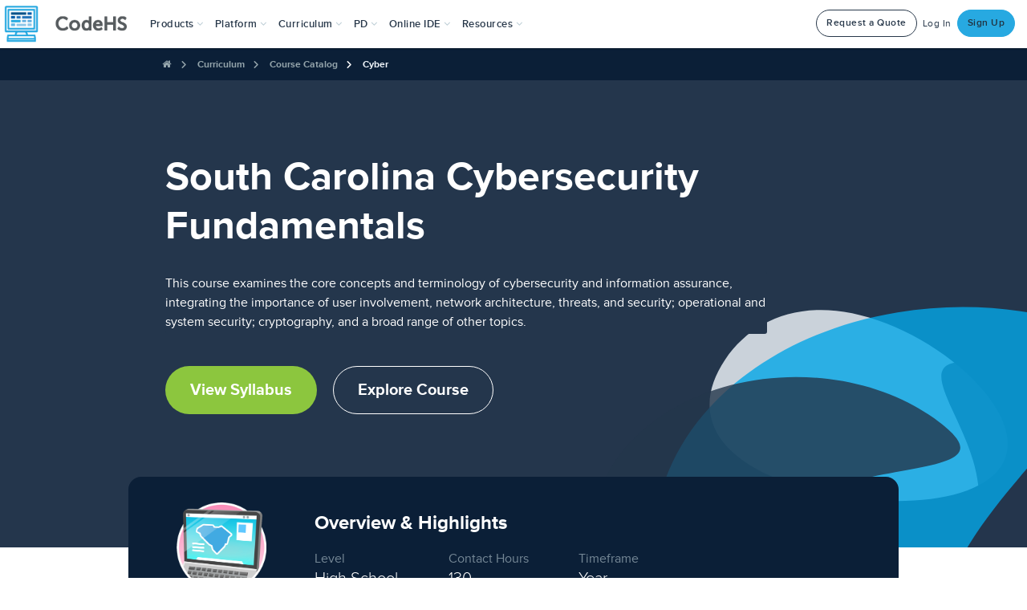

--- FILE ---
content_type: text/html; charset=utf-8
request_url: https://codehs.com/course/11698/overview
body_size: 62298
content:





<!DOCTYPE html>
<html lang="en"
    
>
<head>


<!--

Hello, visitors to the source code! Welcome to CodeHS!
Enjoy some of the finest ascii art in the world!

   ____                  ___         ____    ____  ____
  6MMMMb/                `MM         `MM'    `MM' 6MMMMb\
 8P    YM                 MM          MM      MM 6M'    `
6M      Y   _____     ____MM   ____   MM      MM MM
MM         6MMMMMb   6MMMMMM  6MMMMb  MM      MM YM.
MM        6M'   `Mb 6M'  `MM 6M'  `Mb MMMMMMMMMM  YMMMMb
MM        MM     MM MM    MM MM    MM MM      MM      `Mb
MM        MM     MM MM    MM MMMMMMMM MM      MM       MM
YM      6 MM     MM MM    MM MM       MM      MM       MM
 8b    d9 YM.   ,M9 YM.  ,MM YM    d9 MM      MM L    ,M9
  YMMMM9   YMMMMM9   YMMMMMM_ YMMMM9 _MM_    _MM_MYMMMM9

Now tell me you're not impressed! Send love or complaints to
hello@codehs.com.

If you enjoy reading the code, and want to help make it better
apply at jobs@codehs.com.

-->

    
        <title>South Carolina Cybersecurity Fundamentals - Overview | CodeHS</title>
    

    <noscript>
        <div class="alert msg-banner bg-red">
            <h3 class="center">Please <a style="color: inherit;" target="_blank" href="https://enable-javascript.com/">enable JavaScript</a> to use CodeHS</h3>
        </div>
    </noscript>

    <!-- CodeHS Icons -->
    <link rel="apple-touch-icon" type="image/png" href=https://static1.codehs.com/img/logo-white.png>
    
        <link rel="icon" type="image/png" href=https://static1.codehs.com/img/logo.png>
    

    
    
    <link href="https://static.codehs.com/font-awesome/css/all.min.css" rel="stylesheet" />
    <link href="https://static.codehs.com/font-awesome/css/pro-v4-shims.min.css" rel="stylesheet" />
    <link href="https://static.codehs.com/font-awesome/css/pro-v4-font-face.min.css" rel="stylesheet" />
    

    <link rel="stylesheet" type="text/css" href="//cdn.jsdelivr.net/gh/kenwheeler/slick@1.8.1/slick/slick.css"/>

    
    
    <link rel="stylesheet" type="text/css" href="https://static1.codehs.com/lib/codehs-legacy-compressed/compressed.css">

    
     
    <link rel="stylesheet" type="text/css" href="https://static1.codehs.com/gulp/9c07a6cdc60717f066281f0dd58515f758b96c03/imports.css">
    

    
    
    <link class="deferred-style" rel="stylesheet" type="text/css" data-href="https://static1.codehs.com/lib/codehs-legacy-compressed/deferred_compressed.css"/>

    
    <link class="deferred-style" rel="stylesheet" type="text/css" data-href="https://static1.codehs.com/lib/video-js/video-js.min.css"/>
    <link class="deferred-style" rel="stylesheet" type="text/css" data-href="https://static1.codehs.com/lib/jquery-ui/jquery-ui.css"/>

    
        <!-- This loads Typekit, which is then used in main.js. Because main.js is deferred,
            and appears later in this file, it will run after this script.
        -->
        <script defer type="text/javascript" src="//use.typekit.net/xdy5aym.js"></script>
    

    <!-- This loads Webfont, which is then used in main.js. Because main.js is deferred,
        and appears later in this file, it will run after this script.
    -->
    <script defer src="https://ajax.googleapis.com/ajax/libs/webfont/1.6.26/webfont.js"></script>

    

    <meta name="google-site-verification" content="75VZnrM-tM965Ecshca7k8b-Y9450mV2LUh-L2V35_0" />
    <meta charset="utf-8">
    <meta http-equiv="X-UA-Compatible" content="IE=edge">
    <meta name="viewport" content="width=device-width, initial-scale=1">

    
    <meta name="referrer" content="strict-origin-when-cross-origin">

    
    <meta name="turbolinks-cache-control" content="no-cache">
    <meta property="og:image" content="https://static1.codehs.com/img/codehs_appicon170x170.png"></meta>
    <meta property="og:title" content="South Carolina Cybersecurity Fundamentals - Overview | CodeHS">

    <meta name="twitter:card" content="summary">
    <meta name="twitter:site" content="@CodeHS">
    <meta name="twitter:title" content="South Carolina Cybersecurity Fundamentals - Overview | CodeHS">
    <meta name="twitter:image" content="https://static1.codehs.com/img/codehs_appicon170x170.png"></meta>

    <script defer type="text/javascript" data-manual charset="utf-8" src="https://static1.codehs.com/lib/prism/prism.js"></script>

    
    <script>
        window.useNewQuill = true;
    </script>
    <script defer type="text/javascript" src="https://static1.codehs.com/lib/quill/quill-202.js"></script>
    
    <link rel="stylesheet" type="text/css" href="https://static1.codehs.com/lib/quill/quill-202.snow.css">
    

    <script defer type="text/javascript" src="https://static1.codehs.com/lib/firebase/firebase-app.min.js"></script>
    <script defer type="text/javascript" src="https://static1.codehs.com/lib/firebase/firebase-database.min.js"></script>
    
    <script>
        window.useWindowFirebase = true;
    </script>
    

    
    <link id="prism-theme-link" rel="stylesheet" href="https://static1.codehs.com/lib/prism/prism-tomorrow-night.css"></link>
    


    



    
    <script>
    (function(i,s,o,g,r,a,m){i['GoogleAnalyticsObject']=r;i[r]=i[r]||function(){
    (i[r].q=i[r].q||[]).push(arguments)},i[r].l=1*new Date();a=s.createElement(o),
    m=s.getElementsByTagName(o)[0];a.async=1;a.src=g;m.parentNode.insertBefore(a,m)
    })(window,document,'script','https://www.google-analytics.com/analytics.js','ga');
    window.ga('create', 'UA-31691242-1', 'auto');
    </script>

    
    

    
    
    <!-- Google tag (gtag.js) -->
    <script async src="https://www.googletagmanager.com/gtag/js?id=AW-982588809"></script>
    <script>
      window.dataLayer = window.dataLayer || [];
      function gtag(){dataLayer.push(arguments);}
      gtag('js', new Date());

      gtag('config', 'AW-982588809');
    </script>
    

    
        
        
        
        
        
        
        <script>
        (function(){var w=window;var ic=w.Intercom;if(typeof ic==="function"){ic('reattach_activator');ic('update',intercomSettings);}else{var d=document;var i=function(){i.c(arguments)};i.q=[];i.c=function(args){i.q.push(args)};w.Intercom=i;function l(){var s=d.createElement('script');s.type='text/javascript';s.async=true;
        s.src='https://widget.intercom.io/widget/x13jbr4h';
        var x=d.getElementsByTagName('script')[0];x.parentNode.insertBefore(s,x);}if(w.attachEvent){w.attachEvent('onload',l);}else{w.addEventListener('load',l,false);}}})();
        </script>
        
        
        
    

    <script>
    console.log("Passionate about CS education? Interested in making CodeHS better? We're hiring at http://codehs.com/jobs.");
    </script>

    <script defer type="text/javascript" src="https://static1.codehs.com/lib/htmx.min.js"></script>

    
    
    <script defer type="text/javascript" src="https://static1.codehs.com/lib/codehs-legacy-compressed/compressed.js"></script>
    

    <script defer type="module" src="https://static1.codehs.com/gulp/9c07a6cdc60717f066281f0dd58515f758b96c03/esbuild/esbuild-main.js" data-turbolinks-track="reload"></script>

    <script async defer src="https://accounts.google.com/gsi/client" async defer></script>
    <script defer src="https://cdn.jsdelivr.net/npm/tableexport.jquery.plugin@1.33.0/tableExport.min.js"></script>

    
    

    

    

    
</head>


<body class="loaded proxima-nova">
    

    
        
        
        
        
        
            




<!-- Only needed right now because there are two different navs -->

<nav class="navbar navbar-default navbar-fixed-top new-navbar" role="navigation" aria-label="Site">
    <div class="container-fluid">
        <!-- Brand and toggle get grouped for better mobile display -->
        <div class="navbar-header mobile-header">
            <button type="button" class="navbar-toggle collapsed" data-toggle="collapse" data-target="#updated-navbar" aria-expanded="false" aria-haspopup="true" aria-controls="updated-navbar">
                <span class="sr-only">Toggle navigation</span>
                <span class="icon-bar"></span>
                <span class="icon-bar"></span>
                <span class="icon-bar"></span>
            </button>
            <a class="navbar-brand" aria-label="CodeHS Homepage" href="/">
                <picture>
                    <source media="(max-width:1240px)" srcset="https://static1.codehs.com/img/brand_logo.png" >
                    <img  src="https://static1.codehs.com/img/brand_logo.png"  aria-hidden="true" alt="">
                </picture>
            </a>
        </div>


    
        


<svg xmlns="http://www.w3.org/2000/svg" class="hidden" aria-hidden="true">
<symbol id="assignments-icon" viewBox="0 0 24 24">
<g clip-path="url(#assignments-icon-clip0)">
<path d="M19.7072 9.20696L20.7072 8.20696C20.8027 8.11471 20.8789 8.00437 20.9313 7.88236C20.9837 7.76036 21.0113 7.62914 21.0125 7.49636C21.0136 7.36358 20.9883 7.2319 20.938 7.10901C20.8878 6.98611 20.8135 6.87446 20.7196 6.78056C20.6257 6.68667 20.5141 6.61242 20.3912 6.56214C20.2683 6.51186 20.1366 6.48655 20.0038 6.48771C19.871 6.48886 19.7398 6.51645 19.6178 6.56886C19.4958 6.62127 19.3855 6.69745 19.2932 6.79296L18.2932 7.79296C18.2004 7.88594 18.0901 7.95969 17.9687 8.01002C17.8473 8.06034 17.7171 8.08625 17.5857 8.08625C17.4543 8.08625 17.3242 8.06034 17.2028 8.01002C17.0814 7.95969 16.9711 7.88594 16.8782 7.79296C16.3068 7.24755 15.5472 6.94324 14.7572 6.94324C13.9673 6.94324 13.2077 7.24755 12.6362 7.79296C12.4487 7.98043 12.1944 8.08575 11.9292 8.08575C11.6641 8.08575 11.4098 7.98043 11.2222 7.79296C10.6506 7.24749 9.89085 6.94315 9.10073 6.94315C8.31061 6.94315 7.55085 7.24749 6.97923 7.79296L5.97923 8.79296C5.79172 8.9806 5.68643 9.23504 5.68652 9.50031C5.68662 9.76558 5.79209 10.02 5.97973 10.2075C6.16737 10.395 6.42181 10.5003 6.68708 10.5002C6.95235 10.5001 7.20672 10.3946 7.39423 10.207L8.39423 9.20696C8.58471 9.02516 8.83791 8.92372 9.10123 8.92372C9.36454 8.92372 9.61774 9.02516 9.80823 9.20696C10.3708 9.76937 11.1337 10.0853 11.9292 10.0853C12.7247 10.0853 13.4876 9.76937 14.0502 9.20696C14.2407 9.02516 14.4939 8.92372 14.7572 8.92372C15.0205 8.92372 15.2737 9.02516 15.4642 9.20696C15.7428 9.48559 16.0735 9.70661 16.4376 9.85741C16.8016 10.0082 17.1917 10.0858 17.5857 10.0858C17.9797 10.0858 18.3699 10.0082 18.7339 9.85741C19.0979 9.70661 19.4286 9.48559 19.7072 9.20696Z" />
<path d="M12.6362 13.793C12.4487 13.9805 12.1944 14.0858 11.9292 14.0858C11.6641 14.0858 11.4098 13.9805 11.2222 13.793C10.6506 13.2476 9.89085 12.9432 9.10073 12.9432C8.31061 12.9432 7.55085 13.2476 6.97923 13.793L5.97923 14.793C5.79172 14.9807 5.68643 15.2351 5.68652 15.5004C5.68662 15.7657 5.79209 16.02 5.97973 16.2075C6.16737 16.3951 6.42181 16.5003 6.68708 16.5003C6.95235 16.5002 7.20672 16.3947 7.39423 16.207L8.39423 15.207C8.58471 15.0252 8.83791 14.9238 9.10123 14.9238C9.36454 14.9238 9.61774 15.0252 9.80823 15.207C10.3708 15.7695 11.1337 16.0854 11.9292 16.0854C12.7247 16.0854 13.4876 15.7695 14.0502 15.207C14.2324 15.0184 14.3332 14.7658 14.3309 14.5036C14.3286 14.2415 14.2235 13.9906 14.038 13.8052C13.8526 13.6198 13.6018 13.5147 13.3396 13.5124C13.0774 13.5101 12.8248 13.6109 12.6362 13.793Z" />
<path d="M25 2C25 1.46957 24.7893 0.960859 24.4142 0.585786C24.0391 0.210714 23.5304 0 23 0L3 0C2.46957 0 1.96086 0.210714 1.58579 0.585786C1.21071 0.960859 1 1.46957 1 2L1 22C1 22.5304 1.21071 23.0391 1.58579 23.4142C1.96086 23.7893 2.46957 24 3 24H17C17.2652 23.9999 17.5195 23.8946 17.707 23.707L24.707 16.707C24.8946 16.5195 24.9999 16.2652 25 16V2ZM3 2.5C3 2.36739 3.05268 2.24021 3.14645 2.14645C3.24021 2.05268 3.36739 2 3.5 2H22.5C22.6326 2 22.7598 2.05268 22.8536 2.14645C22.9473 2.24021 23 2.36739 23 2.5V15C23 15.1326 22.9473 15.2598 22.8536 15.3536C22.7598 15.4473 22.6326 15.5 22.5 15.5H18.5C17.9696 15.5 17.4609 15.7107 17.0858 16.0858C16.7107 16.4609 16.5 16.9696 16.5 17.5V21.5C16.5 21.6326 16.4473 21.7598 16.3536 21.8536C16.2598 21.9473 16.1326 22 16 22H3.5C3.36739 22 3.24021 21.9473 3.14645 21.8536C3.05268 21.7598 3 21.6326 3 21.5V2.5Z" />
</g>
<defs>
<clipPath id="assignments-icon-clip0">
<rect width="24" height="24" fill="white" />
</clipPath>
</defs>
</symbol>
</svg>
<svg xmlns="http://www.w3.org/2000/svg" width="24" height="24" class="hidden" aria-hidden="true">
<symbol id="certifications-icon" viewBox="0 0 24 24">
<g clip-path="url(#clip-certificate)">
<path d="M24 2.12402C24 1.59359 23.7893 1.08488 23.4142 0.70981C23.0391 0.334737 22.5304 0.124023 22 0.124023H2C1.46957 0.124023 0.960859 0.334737 0.585786 0.70981C0.210714 1.08488 0 1.59359 0 2.12402L0 16.624C0 17.1545 0.210714 17.6632 0.585786 18.0382C0.960859 18.4133 1.46957 18.624 2 18.624H5.5C5.76522 18.624 6.01957 18.5187 6.20711 18.3311C6.39464 18.1436 6.5 17.8892 6.5 17.624C6.5 17.3588 6.39464 17.1045 6.20711 16.9169C6.01957 16.7294 5.76522 16.624 5.5 16.624H2.25C2.1837 16.624 2.12011 16.5977 2.07322 16.5508C2.02634 16.5039 2 16.4403 2 16.374V6.68502L6.561 2.12402H21.75C21.8163 2.12402 21.8799 2.15036 21.9268 2.19725C21.9737 2.24413 22 2.30772 22 2.37402V11.96C22.0001 11.9929 21.9937 12.0254 21.9812 12.0558C21.9687 12.0862 21.9502 12.1138 21.927 12.137L17.97 16.094C17.9003 16.1636 17.845 16.2462 17.8072 16.3371C17.7695 16.4281 17.75 16.5256 17.75 16.624V17.624C17.75 17.8892 17.8554 18.1436 18.0429 18.3311C18.2304 18.5187 18.4848 18.624 18.75 18.624H22C22.5304 18.624 23.0391 18.4133 23.4142 18.0382C23.7893 17.6632 24 17.1545 24 16.624V2.12402Z" />
<path d="M12 9.90005C10.9579 9.89689 9.94114 10.2219 9.09403 10.8289C8.24693 11.436 7.61242 12.2943 7.28047 13.2822C6.94851 14.2701 6.93597 15.3374 7.24461 16.3328C7.55325 17.3282 8.16741 18.2012 9.00002 18.828V23.379C8.99986 23.4819 9.03139 23.5822 9.09032 23.6664C9.14926 23.7507 9.23273 23.8147 9.32936 23.8498C9.42599 23.8849 9.53109 23.8893 9.63034 23.8625C9.7296 23.8357 9.81817 23.779 9.88402 23.7L12 21.156L14.116 23.7C14.1821 23.7793 14.2712 23.8362 14.3709 23.8629C14.4706 23.8896 14.5762 23.8847 14.6731 23.849C14.7699 23.8133 14.8533 23.7484 14.9119 23.6634C14.9704 23.5784 15.0012 23.4773 15 23.374V18.823C15.8305 18.1956 16.4428 17.3229 16.7501 16.3285C17.0575 15.334 17.0444 14.268 16.7127 13.2814C16.3809 12.2948 15.7474 11.4375 14.9017 10.8306C14.056 10.2238 13.0409 9.89829 12 9.90005ZM12 11.9C12.5895 11.8998 13.1658 12.0745 13.656 12.4019C14.1462 12.7292 14.5283 13.1946 14.754 13.7392C14.9797 14.2838 15.0388 14.883 14.9238 15.4612C14.8089 16.0393 14.525 16.5704 14.1082 16.9872C13.6914 17.404 13.1603 17.6879 12.5821 17.8028C12.004 17.9178 11.4047 17.8587 10.8602 17.633C10.3156 17.4073 9.85019 17.0252 9.52282 16.535C9.19545 16.0448 9.02082 15.4685 9.02102 14.879C9.02207 14.0893 9.33627 13.3322 9.89471 12.7737C10.4532 12.2153 11.2103 11.9011 12 11.9Z" />
<path d="M12 16.353C12.8168 16.353 13.479 15.6908 13.479 14.874C13.479 14.0572 12.8168 13.395 12 13.395C11.1832 13.395 10.521 14.0572 10.521 14.874C10.521 15.6908 11.1832 16.353 12 16.353Z" />
<path d="M14.5 5.37402C14.6989 5.37402 14.8897 5.29501 15.0303 5.15435C15.171 5.0137 15.25 4.82294 15.25 4.62402C15.25 4.42511 15.171 4.23435 15.0303 4.09369C14.8897 3.95304 14.6989 3.87402 14.5 3.87402H9.5C9.30109 3.87402 9.11032 3.95304 8.96967 4.09369C8.82902 4.23435 8.75 4.42511 8.75 4.62402C8.75 4.82294 8.82902 5.0137 8.96967 5.15435C9.11032 5.29501 9.30109 5.37402 9.5 5.37402H14.5Z" />
<path d="M17 6.64502H7C6.80109 6.64502 6.61032 6.72404 6.46967 6.86469C6.32902 7.00534 6.25 7.19611 6.25 7.39502C6.25 7.59393 6.32902 7.7847 6.46967 7.92535C6.61032 8.066 6.80109 8.14502 7 8.14502H17C17.1989 8.14502 17.3897 8.066 17.5303 7.92535C17.671 7.7847 17.75 7.59393 17.75 7.39502C17.75 7.19611 17.671 7.00534 17.5303 6.86469C17.3897 6.72404 17.1989 6.64502 17 6.64502Z" />
</g>
<defs>
<clipPath id="clip-certificate">
<rect width="24" height="24" fill="white" />
</clipPath>
</defs>
</symbol>
</svg>
<svg xmlns="http://www.w3.org/2000/svg" width="24" height="24" class="hidden" aria-hidden="true">
<symbol id="certification-prep-icon" viewBox="0 0 24 24">
<path d="M23.3658 19.766L20.3658 14.586C20.3433 14.5471 20.3108 14.5149 20.2715 14.4929C20.2323 14.471 20.1879 14.46 20.143 14.4611C20.0981 14.4622 20.0543 14.4754 20.0162 14.4993C19.9782 14.5233 19.9473 14.557 19.9268 14.597C19.5245 15.3887 18.9045 16.0491 18.1398 16.5004C17.375 16.9518 16.4973 17.1754 15.6098 17.145C15.5742 17.1436 15.5388 17.1498 15.5058 17.1633C15.4729 17.1767 15.4432 17.1971 15.4188 17.223C15.1343 17.5208 14.8102 17.7782 14.4558 17.988C14.3996 18.0222 14.3592 18.0771 14.3431 18.1409C14.327 18.2047 14.3366 18.2722 14.3698 18.329L17.3118 23.307C17.4085 23.4699 17.5495 23.6019 17.7184 23.6878C17.8872 23.7736 18.077 23.8098 18.2656 23.7919C18.4542 23.7741 18.6339 23.7031 18.7837 23.5872C18.9335 23.4712 19.0472 23.3151 19.1118 23.137L19.9438 20.849L22.3358 21.254C22.523 21.2855 22.7154 21.2631 22.8904 21.1893C23.0653 21.1156 23.2157 20.9935 23.3238 20.8374C23.432 20.6813 23.4934 20.4977 23.501 20.3079C23.5086 20.1182 23.4621 19.9302 23.3668 19.766H23.3658Z" />
<path d="M8.58302 17.224C8.55861 17.1981 8.52893 17.1777 8.49598 17.1643C8.46303 17.1508 8.42758 17.1446 8.39202 17.146C7.50462 17.1765 6.62696 16.9531 5.8621 16.5021C5.09723 16.0511 4.47692 15.3912 4.07402 14.6C4.05347 14.5601 4.02259 14.5264 3.9846 14.5025C3.94661 14.4786 3.9029 14.4653 3.85802 14.464C3.81298 14.4625 3.7684 14.4734 3.72909 14.4954C3.68978 14.5174 3.65725 14.5498 3.63502 14.589L0.63502 19.77C0.539919 19.9343 0.493549 20.1223 0.501329 20.3119C0.509108 20.5016 0.570717 20.6852 0.678953 20.8411C0.787189 20.9971 0.937581 21.119 1.11255 21.1927C1.28752 21.2663 1.47984 21.2886 1.66702 21.257L4.05802 20.852L4.89102 23.141C4.95588 23.3189 5.06993 23.4748 5.2199 23.5904C5.36987 23.7061 5.54959 23.7767 5.73816 23.7942C5.92673 23.8117 6.11639 23.7753 6.28507 23.6892C6.45376 23.6032 6.59453 23.471 6.69102 23.308L9.63202 18.332C9.66522 18.2752 9.67481 18.2077 9.65872 18.1439C9.64264 18.0802 9.60217 18.0252 9.54602 17.991C9.19176 17.7801 8.8678 17.5221 8.58302 17.224Z" />
<path d="M14.8132 15.5C15.3666 15.6753 15.9575 15.6952 16.5214 15.5576C17.0853 15.42 17.6006 15.1302 18.011 14.7198C18.4214 14.3093 18.7113 13.794 18.8489 13.2301C18.9864 12.6662 18.9665 12.0754 18.7912 11.522C19.3063 11.2546 19.738 10.8509 20.0393 10.355C20.3406 9.859 20.5 9.28983 20.5 8.70951C20.5 8.1292 20.3406 7.56003 20.0393 7.06407C19.738 6.56812 19.3063 6.16442 18.7912 5.89701C18.9665 5.34366 18.9864 4.7528 18.8489 4.18889C18.7113 3.62498 18.4214 3.1097 18.011 2.69926C17.6006 2.28882 17.0853 1.99899 16.5214 1.8614C15.9575 1.72381 15.3666 1.74374 14.8132 1.91901C14.5458 1.40376 14.1419 0.971858 13.6458 0.670406C13.1497 0.368954 12.5803 0.209534 11.9997 0.209534C11.4192 0.209534 10.8498 0.368954 10.3537 0.670406C9.85754 0.971858 9.45371 1.40376 9.18624 1.91901C8.63319 1.74405 8.04274 1.72423 7.47921 1.86172C6.91568 1.99921 6.4007 2.28874 5.99038 2.69875C5.58006 3.10876 5.29015 3.62352 5.15223 4.18694C5.01432 4.75037 5.03369 5.34084 5.20824 5.89401C4.69321 6.16142 4.26149 6.56512 3.96018 7.06107C3.65886 7.55703 3.49951 8.1262 3.49951 8.70651C3.49951 9.28683 3.65886 9.856 3.96018 10.352C4.26149 10.8479 4.69321 11.2516 5.20824 11.519C5.03213 12.0727 5.0116 12.664 5.1489 13.2286C5.2862 13.7931 5.57604 14.309 5.98675 14.7199C6.39745 15.1308 6.91321 15.4209 7.47766 15.5585C8.04211 15.6961 8.63351 15.6758 9.18724 15.5C9.45455 16.0153 9.85827 16.4473 10.3543 16.7488C10.8504 17.0503 11.4197 17.2097 12.0002 17.2097C12.5807 17.2097 13.1501 17.0503 13.6461 16.7488C14.1422 16.4473 14.5459 16.0153 14.8132 15.5ZM8.38024 9.78801C8.30864 9.7188 8.25154 9.63601 8.21228 9.54449C8.17301 9.45297 8.15237 9.35454 8.15155 9.25496C8.15073 9.15537 8.16976 9.05662 8.20751 8.96447C8.24527 8.87232 8.301 8.7886 8.37145 8.71822C8.4419 8.64783 8.52566 8.59218 8.61785 8.55451C8.71004 8.51685 8.80881 8.49792 8.9084 8.49883C9.00798 8.49974 9.10638 8.52048 9.19787 8.55983C9.28935 8.59918 9.37208 8.65635 9.44124 8.72801L11.1692 10.455L14.9002 5.57601C15.0212 5.41794 15.2 5.31439 15.3972 5.28814C15.5945 5.26188 15.7942 5.31507 15.9522 5.43601C16.1103 5.55695 16.2139 5.73573 16.2401 5.93302C16.2664 6.13031 16.2132 6.32994 16.0922 6.48801L12.3602 11.362C12.2305 11.5328 12.0657 11.6739 11.8769 11.7756C11.6881 11.8773 11.4796 11.9373 11.2656 11.9517C11.0516 11.966 10.837 11.9342 10.6363 11.8585C10.4356 11.7829 10.2535 11.6651 10.1022 11.513L8.38024 9.78801Z" />
</symbol>
</svg>
<svg xmlns="http://www.w3.org/2000/svg" width="24" height="24" class="hidden" aria-hidden="true">
<symbol id="classroom-management-icon" viewBox="0 0 24 24">
<g clip-path="url(#classroom-management-icon-clip0)">
<path d="M24 14.108C24 13.8428 23.8946 13.5885 23.7071 13.4009C23.5196 13.2134 23.2652 13.108 23 13.108H1C0.734784 13.108 0.48043 13.2134 0.292893 13.4009C0.105357 13.5885 0 13.8428 0 14.108C0 14.3732 0.105357 14.6276 0.292893 14.8151C0.48043 15.0027 0.734784 15.108 1 15.108H1.42C1.49424 15.1079 1.56758 15.1242 1.6347 15.156C1.70182 15.1877 1.76104 15.2339 1.80805 15.2914C1.85507 15.3488 1.8887 15.416 1.90651 15.4881C1.92431 15.5602 1.92585 15.6353 1.911 15.708L0.77 21.411C0.739547 21.5415 0.735618 21.6767 0.758447 21.8088C0.781275 21.9408 0.830395 22.0668 0.90289 22.1795C0.975386 22.2921 1.06978 22.3891 1.18046 22.4646C1.29115 22.54 1.41587 22.5925 1.54722 22.6188C1.67858 22.6452 1.81388 22.6448 1.94511 22.6179C2.07633 22.5909 2.2008 22.5379 2.31113 22.4619C2.42145 22.3859 2.51538 22.2885 2.58733 22.1755C2.65929 22.0625 2.7078 21.9361 2.73 21.804L3.989 15.51C4.01209 15.3969 4.0736 15.2953 4.1631 15.2224C4.25259 15.1495 4.36456 15.1098 4.48 15.11H19.52C19.6354 15.1098 19.7474 15.1495 19.8369 15.2224C19.9264 15.2953 19.9879 15.3969 20.011 15.51L21.27 21.8C21.2922 21.9321 21.3407 22.0585 21.4127 22.1715C21.4846 22.2845 21.5786 22.3819 21.6889 22.4579C21.7992 22.5339 21.9237 22.5869 22.0549 22.6139C22.1861 22.6408 22.3214 22.6412 22.4528 22.6148C22.5841 22.5885 22.7089 22.536 22.8195 22.4606C22.9302 22.3851 23.0246 22.2881 23.0971 22.1755C23.1696 22.0628 23.2187 21.9368 23.2416 21.8048C23.2644 21.6727 23.2605 21.5375 23.23 21.407L22.089 15.702C22.0742 15.6293 22.0757 15.5542 22.0935 15.4821C22.1113 15.41 22.1449 15.3428 22.1919 15.2854C22.239 15.2279 22.2982 15.1817 22.3653 15.15C22.4324 15.1182 22.5058 15.1019 22.58 15.102H23C23.2642 15.102 23.5176 14.9975 23.705 14.8113C23.8924 14.625 23.9984 14.3722 24 14.108Z" />
<path d="M21.1209 10.358H20.3709C20.3046 10.358 20.241 10.3316 20.1941 10.2847C20.1472 10.2379 20.1209 10.1743 20.1209 10.108V5.62096C20.1198 4.62311 19.7229 3.66644 19.0172 2.96094C18.3115 2.25544 17.3548 1.85876 16.3569 1.85796C16.2385 1.85792 16.121 1.87891 16.0099 1.91996C15.3332 1.50531 14.5384 1.32589 13.7492 1.40962C12.96 1.49336 12.2205 1.83554 11.6459 2.38296C11.5522 2.47673 11.4995 2.60388 11.4995 2.73646C11.4995 2.86905 11.5522 2.9962 11.6459 3.08996L15.8889 7.33196C15.9827 7.4257 16.1098 7.47836 16.2424 7.47836C16.375 7.47836 16.5021 7.4257 16.5959 7.33196C16.9808 6.9468 17.2705 6.47715 17.4421 5.96034C17.6136 5.44353 17.6621 4.89384 17.5839 4.35496C17.7539 4.51911 17.889 4.7158 17.9813 4.93331C18.0735 5.15082 18.121 5.38469 18.1209 5.62096V10.108C18.1209 10.1743 18.0946 10.2379 18.0477 10.2847C18.0008 10.3316 17.9372 10.358 17.8709 10.358H17.1209C16.8557 10.358 16.6013 10.4633 16.4138 10.6509C16.2263 10.8384 16.1209 11.0927 16.1209 11.358C16.1209 11.6232 16.2263 11.8775 16.4138 12.0651C16.6013 12.2526 16.8557 12.358 17.1209 12.358H21.1209C21.3861 12.358 21.6405 12.2526 21.828 12.0651C22.0155 11.8775 22.1209 11.6232 22.1209 11.358C22.1209 11.0927 22.0155 10.8384 21.828 10.6509C21.6405 10.4633 21.3861 10.358 21.1209 10.358Z" />
<path d="M2.75 12.108H10C10.1326 12.108 10.2598 12.0554 10.3536 11.9616C10.4473 11.8678 10.5 11.7406 10.5 11.608V9.60803C10.5 9.47542 10.4473 9.34825 10.3536 9.25448C10.2598 9.16071 10.1326 9.10803 10 9.10803H2.75C2.35218 9.10803 1.97064 9.26607 1.68934 9.54737C1.40804 9.82868 1.25 10.2102 1.25 10.608C1.25 11.0059 1.40804 11.3874 1.68934 11.6687C1.97064 11.95 2.35218 12.108 2.75 12.108Z" />
<path d="M2.75 8.10803H10C10.1326 8.10803 10.2598 8.05535 10.3536 7.96159C10.4473 7.86782 10.5 7.74064 10.5 7.60803V5.60803C10.5 5.47542 10.4473 5.34825 10.3536 5.25448C10.2598 5.16071 10.1326 5.10803 10 5.10803H2.75C2.35218 5.10803 1.97064 5.26607 1.68934 5.54737C1.40804 5.82868 1.25 6.21021 1.25 6.60803C1.25 7.00586 1.40804 7.38739 1.68934 7.66869C1.97064 7.95 2.35218 8.10803 2.75 8.10803Z" />
</g>
<defs>
<clipPath id="classroom-management-icon-clip0">
<rect width="24" height="24" fill="white" />
</clipPath>
</defs>
</symbol>
</svg>
<svg xmlns="http://www.w3.org/2000/svg" width="20" height="20" class="hidden" aria-hidden="true">
<symbol id="close-icon" viewBox="0 0 20 20">
<g clip-path="url(#close-icon-clip0)">
<path d="M0.625 19.3743L19.375 0.624268" stroke="white" stroke-width="1.5" stroke-linecap="round" stroke-linejoin="round" />
<path d="M19.375 19.3743L0.625 0.624268" stroke="white" stroke-width="1.5" stroke-linecap="round" stroke-linejoin="round" />
</g>
<defs>
<clipPath id="close-icon-clip0">
<rect width="20" height="20" fill="white" />
</clipPath>
</defs>
</symbol>
</svg>
<svg xmlns="http://www.w3.org/2000/svg" width="24" height="24" class="hidden" aria-hidden="true">
<symbol id="curriculum-icon" viewBox="0 0 24 24">
<g clip-path="url(#curriculum-icon-clip0)">
<path d="M21.5 0H2.5C1.83696 0 1.20107 0.263392 0.732233 0.732233C0.263392 1.20107 0 1.83696 0 2.5L0 21.5C0 21.8283 0.0646644 22.1534 0.190301 22.4567C0.315938 22.76 0.500087 23.0356 0.732233 23.2678C0.964379 23.4999 1.23998 23.6841 1.54329 23.8097C1.84661 23.9353 2.1717 24 2.5 24H21.5C21.8283 24 22.1534 23.9353 22.4567 23.8097C22.76 23.6841 23.0356 23.4999 23.2678 23.2678C23.4999 23.0356 23.6841 22.76 23.8097 22.4567C23.9353 22.1534 24 21.8283 24 21.5V2.5C24 2.1717 23.9353 1.84661 23.8097 1.54329C23.6841 1.23998 23.4999 0.964379 23.2678 0.732233C23.0356 0.500087 22.76 0.315938 22.4567 0.190301C22.1534 0.0646644 21.8283 0 21.5 0V0ZM18.5 9.5H14C13.7348 9.5 13.4804 9.39464 13.2929 9.20711C13.1054 9.01957 13 8.76522 13 8.5C13 8.23478 13.1054 7.98043 13.2929 7.79289C13.4804 7.60536 13.7348 7.5 14 7.5H18.5C18.7652 7.5 19.0196 7.60536 19.2071 7.79289C19.3946 7.98043 19.5 8.23478 19.5 8.5C19.5 8.76522 19.3946 9.01957 19.2071 9.20711C19.0196 9.39464 18.7652 9.5 18.5 9.5ZM19.5 17.5C19.5 17.7652 19.3946 18.0196 19.2071 18.2071C19.0196 18.3946 18.7652 18.5 18.5 18.5H14C13.7348 18.5 13.4804 18.3946 13.2929 18.2071C13.1054 18.0196 13 17.7652 13 17.5C13 17.2348 13.1054 16.9804 13.2929 16.7929C13.4804 16.6054 13.7348 16.5 14 16.5H18.5C18.7652 16.5 19.0196 16.6054 19.2071 16.7929C19.3946 16.9804 19.5 17.2348 19.5 17.5ZM11.3 5.6L8.3 9.6C8.2143 9.71507 8.10483 9.81035 7.97905 9.87937C7.85326 9.94838 7.7141 9.98953 7.571 10H7.5C7.23481 9.99994 6.98049 9.89455 6.793 9.707L5.293 8.207C5.10536 8.01949 4.99989 7.76512 4.9998 7.49985C4.9997 7.23458 5.10499 6.98014 5.2925 6.7925C5.48001 6.60486 5.73438 6.49939 5.99965 6.4993C6.26492 6.4992 6.51936 6.60449 6.707 6.792L7.392 7.477L9.7 4.4C9.85913 4.18783 10.096 4.04756 10.3586 4.01005C10.6211 3.97254 10.8878 4.04087 11.1 4.2C11.3122 4.35913 11.4524 4.59603 11.4899 4.85858C11.5275 5.12113 11.4591 5.38783 11.3 5.6ZM11.3 15.6L8.3 19.6C8.21228 19.7121 8.10201 19.8046 7.97631 19.8715C7.85061 19.9384 7.71229 19.9782 7.57027 19.9882C7.42825 19.9983 7.28569 19.9785 7.1518 19.9301C7.01792 19.8816 6.89569 19.8056 6.793 19.707L5.293 18.207C5.11084 18.0184 5.01005 17.7658 5.01233 17.5036C5.0146 17.2414 5.11977 16.9906 5.30518 16.8052C5.49059 16.6198 5.7414 16.5146 6.0036 16.5123C6.2658 16.51 6.5184 16.6108 6.707 16.793L7.392 17.478L9.7 14.4C9.85913 14.1878 10.096 14.0476 10.3586 14.0101C10.6211 13.9725 10.8878 14.0409 11.1 14.2C11.3122 14.3591 11.4524 14.596 11.4899 14.8586C11.5275 15.1211 11.4591 15.3878 11.3 15.6Z" />
</g>
<defs>
<clipPath id="curriculum-icon-clip0">
<rect width="24" height="24" fill="white" />
</clipPath>
</defs>
</symbol>
</svg>
<svg xmlns="http://www.w3.org/2000/svg" width="24" height="24" class="hidden" aria-hidden="true">
<symbol id="data-icon" viewBox="0 0 24 24">
<path d="M2.939 24H21.061C21.8402 23.9992 22.5873 23.6893 23.1383 23.1383C23.6893 22.5873 23.9992 21.8402 24 21.061V2.939C23.9992 2.15977 23.6893 1.41269 23.1383 0.86169C22.5873 0.310693 21.8402 0.000794185 21.061 0L2.939 0C2.15977 0.000794185 1.41269 0.310693 0.86169 0.86169C0.310693 1.41269 0.000794185 2.15977 0 2.939V21.061C0.000794185 21.8402 0.310693 22.5873 0.86169 23.1383C1.41269 23.6893 2.15977 23.9992 2.939 24ZM21.061 22.041H2.939C2.67909 22.041 2.42982 21.9378 2.24604 21.754C2.06225 21.5702 1.959 21.3209 1.959 21.061V3C1.959 2.73478 2.06436 2.48043 2.25189 2.29289C2.43943 2.10536 2.69378 2 2.959 2H21.041C21.3062 2 21.5606 2.10536 21.7481 2.29289C21.9356 2.48043 22.041 2.73478 22.041 3V21.061C22.041 21.3209 21.9378 21.5702 21.754 21.754C21.5702 21.9378 21.3209 22.041 21.061 22.041Z" />
<path d="M18.8361 15.592L16.7721 17.424C16.729 17.4618 16.6743 17.4838 16.6171 17.4864C16.5598 17.4889 16.5034 17.4719 16.4571 17.438L15.0911 16.426C14.7593 16.1935 14.3611 16.0746 13.9561 16.087C13.5443 16.096 13.1486 16.2485 12.8371 16.518L10.3201 18.752C10.1212 18.9281 10.0004 19.176 9.98427 19.4412C9.96814 19.7064 10.058 19.9671 10.2341 20.166C10.4102 20.3649 10.6581 20.4857 10.9233 20.5019C11.1885 20.518 11.4492 20.4281 11.6481 20.252L13.8811 18.27C13.924 18.2321 13.9785 18.2101 14.0356 18.2075C14.0928 18.205 14.1491 18.2221 14.1951 18.256L15.5611 19.268C15.8928 19.5011 16.291 19.6204 16.6961 19.608C17.108 19.5987 17.5038 19.4459 17.8151 19.176L20.1641 17.092C20.2626 17.0048 20.343 16.8991 20.4006 16.7808C20.4582 16.6626 20.492 16.5341 20.5 16.4028C20.508 16.2715 20.49 16.1399 20.4471 16.0156C20.4043 15.8912 20.3373 15.7765 20.2501 15.678C20.1629 15.5795 20.0572 15.4992 19.9389 15.4416C19.8207 15.3839 19.6922 15.3502 19.5609 15.3422C19.4296 15.3342 19.298 15.3521 19.1737 15.395C19.0493 15.4379 18.9346 15.5048 18.8361 15.592Z" />
<path d="M14.3308 10.123C14.313 10.098 14.2899 10.0772 14.2631 10.0622C14.2363 10.0471 14.2065 10.0382 14.1758 10.036L10.1098 9.72204C10.0768 9.71928 10.0436 9.72437 10.013 9.73688C9.98232 9.74939 9.95505 9.76898 9.93341 9.79404C9.91176 9.8191 9.89635 9.84892 9.88842 9.88107C9.8805 9.91323 9.88029 9.9468 9.88782 9.97904L10.7718 13.96C10.7787 13.9899 10.7919 14.018 10.8105 14.0423C10.8291 14.0666 10.8528 14.0866 10.8798 14.101C10.9069 14.1153 10.9368 14.1235 10.9673 14.125C10.9979 14.1266 11.0284 14.1215 11.0568 14.11C11.8719 13.7845 12.5974 13.2689 13.1728 12.6062C13.7483 11.9434 14.1569 11.1528 14.3648 10.3C14.3728 10.2699 14.3739 10.2383 14.368 10.2077C14.3621 10.177 14.3494 10.1481 14.3308 10.123Z" />
<path d="M7.20904 3.80894C7.18025 3.81915 7.154 3.83546 7.1321 3.85675C7.1102 3.87804 7.09315 3.90381 7.08214 3.9323C7.07112 3.96079 7.06639 3.99133 7.06827 4.02182C7.07015 4.0523 7.0786 4.08202 7.09304 4.10894L9.35904 8.29994C9.37577 8.33086 9.40002 8.35705 9.42956 8.37611C9.45911 8.39516 9.49297 8.40645 9.52804 8.40894L14.272 8.77594C14.3026 8.77839 14.3334 8.77413 14.3622 8.76346C14.391 8.75279 14.4171 8.73597 14.4387 8.71416C14.4603 8.69236 14.4769 8.6661 14.4873 8.63721C14.4978 8.60833 14.5018 8.57753 14.499 8.54694C14.4288 7.71113 14.1682 6.90246 13.7374 6.18279C13.3066 5.46313 12.7169 4.85153 12.0134 4.39478C11.3099 3.93804 10.5112 3.64825 9.67852 3.54757C8.84581 3.4469 8.00112 3.53801 7.20904 3.81394V3.80894Z" />
<path d="M5.83615 4.60795C5.80622 4.60144 5.77522 4.60155 5.74533 4.60829C5.71545 4.61503 5.6874 4.62822 5.66315 4.64695C4.7551 5.34822 4.08908 6.31591 3.75836 7.41454C3.42764 8.51316 3.44876 9.6877 3.81878 10.7737C4.18879 11.8597 4.88917 12.8029 5.82186 13.471C6.75454 14.1392 7.87283 14.499 9.02015 14.4999C9.12715 14.4999 9.23315 14.4999 9.33915 14.4909C9.36973 14.4893 9.39958 14.4809 9.42654 14.4664C9.45351 14.4519 9.47694 14.4316 9.49515 14.4069C9.51347 14.3825 9.52634 14.3544 9.53289 14.3246C9.53944 14.2947 9.53953 14.2638 9.53315 14.2339L8.42615 9.25295C8.42189 9.23383 8.41516 9.21534 8.40615 9.19795L5.97815 4.71395C5.96358 4.68704 5.94334 4.66362 5.91882 4.64532C5.8943 4.62702 5.86609 4.61426 5.83615 4.60795Z" />
<path d="M18.5 6.5C19.0523 6.5 19.5 6.05228 19.5 5.5C19.5 4.94772 19.0523 4.5 18.5 4.5C17.9477 4.5 17.5 4.94772 17.5 5.5C17.5 6.05228 17.9477 6.5 18.5 6.5Z" />
<path d="M18.5 9.5C19.0523 9.5 19.5 9.05228 19.5 8.5C19.5 7.94772 19.0523 7.5 18.5 7.5C17.9477 7.5 17.5 7.94772 17.5 8.5C17.5 9.05228 17.9477 9.5 18.5 9.5Z" />
<path d="M18.5 12.5C19.0523 12.5 19.5 12.0523 19.5 11.5C19.5 10.9477 19.0523 10.5 18.5 10.5C17.9477 10.5 17.5 10.9477 17.5 11.5C17.5 12.0523 17.9477 12.5 18.5 12.5Z" />
</symbol>
</svg>
<svg xmlns="http://www.w3.org/2000/svg" width="24" height="24" class="hidden" aria-hidden="true">
<symbol id="district-icon" viewBox="0 0 24 24">
<path d="M23.75 22.9341C23.7501 22.8054 23.7249 22.678 23.6758 22.5591C23.6266 22.4402 23.5545 22.3322 23.4636 22.2412C23.3727 22.1501 23.2647 22.0779 23.1459 22.0287C23.027 21.9794 22.8996 21.9541 22.771 21.9541H20.082C20.0157 21.9541 19.9521 21.9277 19.9052 21.8808C19.8583 21.834 19.832 21.7704 19.832 21.7041V16.7491C19.832 16.6828 19.8583 16.6192 19.9052 16.5723C19.9521 16.5254 20.0157 16.4991 20.082 16.4991H21.235C21.9184 16.47 22.5635 16.1755 23.0332 15.6782C23.5028 15.1809 23.76 14.52 23.75 13.8361C23.7494 13.4041 23.6373 12.9797 23.4247 12.6037C23.212 12.2278 22.9059 11.9131 22.536 11.6901C22.4991 11.6676 22.4686 11.636 22.4474 11.5984C22.4262 11.5607 22.415 11.5183 22.415 11.4751V10.7201C22.4424 9.49345 21.9827 8.30596 21.1365 7.41757C20.2902 6.52919 19.1265 6.01229 17.9 5.98006C16.6731 6.01151 15.5087 6.5281 14.662 7.4166C13.8153 8.3051 13.3553 9.49304 13.383 10.7201C13.3826 11.1248 13.4333 11.528 13.534 11.9201C13.5452 11.9643 13.5442 12.0108 13.531 12.0545C13.5178 12.0982 13.4929 12.1375 13.459 12.1681C13.1588 12.4328 12.9177 12.7578 12.7513 13.1218C12.5848 13.4858 12.4968 13.8808 12.493 14.2811C12.4983 14.698 12.6095 15.1068 12.8163 15.4689C13.0231 15.8311 13.3186 16.1346 13.675 16.3511C13.8021 16.4468 13.9569 16.4987 14.116 16.4991H14.372C14.4262 16.4991 14.479 16.5168 14.5222 16.5495C14.5655 16.5821 14.597 16.6279 14.612 16.6801C14.8338 17.4133 15.2309 18.0814 15.7689 18.6266C16.307 19.1718 16.9698 19.5776 17.7 19.8091C17.7512 19.8247 17.796 19.8564 17.8279 19.8994C17.8598 19.9424 17.877 19.9945 17.877 20.0481V21.7001C17.877 21.7664 17.8507 21.83 17.8038 21.8768C17.7569 21.9237 17.6933 21.9501 17.627 21.9501H11.271C11.2047 21.9501 11.1411 21.9237 11.0942 21.8768C11.0473 21.83 11.021 21.7664 11.021 21.7001V6.77706C11.0205 6.38771 10.8655 6.01448 10.5901 5.73926C10.3147 5.46404 9.94135 5.30932 9.552 5.30906H8.333C8.2667 5.30906 8.20311 5.28272 8.15622 5.23584C8.10934 5.18895 8.083 5.12536 8.083 5.05906V3.35006C8.08287 3.2212 8.05732 3.09362 8.00783 2.97464C7.95833 2.85566 7.88586 2.74761 7.79455 2.65668C7.70324 2.56574 7.5949 2.49371 7.47572 2.4447C7.35654 2.39569 7.22886 2.37067 7.1 2.37106H6.87C6.83688 2.3712 6.80406 2.36472 6.77347 2.35202C6.74288 2.33932 6.71513 2.32064 6.69185 2.29708C6.66857 2.27352 6.65022 2.24555 6.63789 2.21481C6.62555 2.18407 6.61947 2.15118 6.62 2.11806L6.634 1.07806C6.63721 0.818995 6.5377 0.5692 6.35724 0.383303C6.17678 0.197406 5.93005 0.090534 5.671 0.0860596H5.658C5.40042 0.0860402 5.15321 0.187536 4.96995 0.368546C4.78669 0.549557 4.68216 0.795498 4.679 1.05306L4.666 2.12406C4.66495 2.18976 4.63818 2.25243 4.59144 2.29861C4.5447 2.3448 4.48171 2.37081 4.416 2.37106H4.167C3.90735 2.37106 3.65834 2.4742 3.47474 2.6578C3.29114 2.8414 3.188 3.09041 3.188 3.35006V5.05906C3.188 5.12536 3.16166 5.18895 3.11478 5.23584C3.06789 5.28272 3.0043 5.30906 2.938 5.30906H1.719C1.32965 5.30932 0.956311 5.46404 0.680906 5.73926C0.405501 6.01448 0.25053 6.38771 0.25 6.77706V23.4231C0.25 23.553 0.301625 23.6776 0.393518 23.7695C0.48541 23.8614 0.610044 23.9131 0.74 23.9131H22.771C23.0306 23.9131 23.2797 23.8099 23.4633 23.6263C23.6469 23.4427 23.75 23.1937 23.75 22.9341ZM16.85 16.8921C16.8241 16.8549 16.8088 16.8115 16.8056 16.7663C16.8025 16.7211 16.8117 16.676 16.8322 16.6356C16.8528 16.5953 16.8839 16.5613 16.9222 16.5372C16.9606 16.5132 17.0047 16.5 17.05 16.4991H17.623C17.6893 16.4991 17.7529 16.5254 17.7998 16.5723C17.8467 16.6192 17.873 16.6828 17.873 16.7491V17.3371C17.873 17.3835 17.8601 17.429 17.8357 17.4685C17.8113 17.508 17.7763 17.5399 17.7348 17.5607C17.6933 17.5814 17.6468 17.5902 17.6005 17.586C17.5543 17.5819 17.5101 17.5649 17.473 17.5371C17.231 17.3568 17.0193 17.1391 16.846 16.8921H16.85ZM8.328 14.7741C8.328 14.9687 8.25067 15.1554 8.11302 15.2931C7.97536 15.4307 7.78867 15.5081 7.594 15.5081H3.677C3.48689 15.501 3.3069 15.4206 3.17489 15.2836C3.04287 15.1466 2.96911 14.9638 2.96911 14.7736C2.96911 14.5833 3.04287 14.4005 3.17489 14.2635C3.3069 14.1265 3.48689 14.0461 3.677 14.0391H7.594C7.78876 14.0393 7.97545 14.1169 8.11308 14.2547C8.2507 14.3925 8.328 14.5793 8.328 14.7741ZM8.328 19.5061C8.328 19.7008 8.2507 19.8876 8.11308 20.0254C7.97545 20.1632 7.78876 20.2408 7.594 20.2411H3.677C3.48689 20.234 3.3069 20.1536 3.17489 20.0166C3.04287 19.8796 2.96911 19.6968 2.96911 19.5066C2.96911 19.3163 3.04287 19.1335 3.17489 18.9965C3.3069 18.8595 3.48689 18.7791 3.677 18.7721H7.594C7.69039 18.7721 7.78584 18.791 7.87489 18.8279C7.96394 18.8648 8.04486 18.9189 8.11302 18.987C8.18117 19.0552 8.23524 19.1361 8.27213 19.2252C8.30901 19.3142 8.328 19.4097 8.328 19.5061ZM7.594 10.6121H3.677C3.48689 10.605 3.3069 10.5246 3.17489 10.3876C3.04287 10.2506 2.96911 10.0678 2.96911 9.87756C2.96911 9.68732 3.04287 9.50449 3.17489 9.36751C3.3069 9.23053 3.48689 9.15007 3.677 9.14306H7.594C7.78411 9.15007 7.9641 9.23053 8.09611 9.36751C8.22813 9.50449 8.30189 9.68732 8.30189 9.87756C8.30189 10.0678 8.22813 10.2506 8.09611 10.3876C7.9641 10.5246 7.78411 10.605 7.594 10.6121Z" />
</symbol>
</svg>
<svg xmlns="http://www.w3.org/2000/svg" width="20" height="20" class="hidden" aria-hidden="true">
<symbol id="facebook-icon" viewBox="0 0 20 20">
<g clip-path="url(#facebook-icon-clip0)">
<path d="M16.2917 12.1333C16.2794 12.235 16.2301 12.3285 16.1533 12.3961C16.0764 12.4638 15.9774 12.5007 15.875 12.5H14.1667C14.0562 12.5 13.9502 12.5439 13.872 12.622C13.7939 12.7002 13.75 12.8062 13.75 12.9167V19.5833C13.75 19.6938 13.7939 19.7998 13.872 19.878C13.9502 19.9561 14.0562 20 14.1667 20H19.1667C19.3877 20 19.5996 19.9122 19.7559 19.7559C19.9122 19.5996 20 19.3877 20 19.1667V0.833333C20 0.61232 19.9122 0.400358 19.7559 0.244078C19.5996 0.0877974 19.3877 0 19.1667 0L0.833333 0C0.61232 0 0.400358 0.0877974 0.244078 0.244078C0.0877974 0.400358 0 0.61232 0 0.833333L0 19.1667C0 19.3877 0.0877974 19.5996 0.244078 19.7559C0.400358 19.9122 0.61232 20 0.833333 20H10C10.1105 20 10.2165 19.9561 10.2946 19.878C10.3728 19.7998 10.4167 19.6938 10.4167 19.5833V12.9167C10.4167 12.8062 10.3728 12.7002 10.2946 12.622C10.2165 12.5439 10.1105 12.5 10 12.5H8.33333C8.22283 12.5 8.11685 12.4561 8.0387 12.378C7.96056 12.2998 7.91667 12.1938 7.91667 12.0833V9.58333C7.91667 9.47283 7.96056 9.36685 8.0387 9.2887C8.11685 9.21056 8.22283 9.16667 8.33333 9.16667H10C10.1105 9.16667 10.2165 9.12277 10.2946 9.04463C10.3728 8.96649 10.4167 8.86051 10.4167 8.75V7.65833C10.4167 6.40076 10.9162 5.1947 11.8055 4.30547C12.6947 3.41623 13.9008 2.91667 15.1583 2.91667H16.25C16.3605 2.91667 16.4665 2.96057 16.5446 3.03871C16.6228 3.11685 16.6667 3.22283 16.6667 3.33333V5.83333C16.6667 5.94384 16.6228 6.04982 16.5446 6.12796C16.4665 6.2061 16.3605 6.25 16.25 6.25H15.1583C14.7848 6.25 14.4266 6.39838 14.1625 6.66249C13.8984 6.9266 13.75 7.28482 13.75 7.65833V8.75C13.75 8.86051 13.7939 8.96649 13.872 9.04463C13.9502 9.12277 14.0562 9.16667 14.1667 9.16667H16.1917C16.2509 9.16624 16.3095 9.17843 16.3636 9.20242C16.4177 9.22641 16.4661 9.26166 16.5055 9.30582C16.5449 9.34997 16.5745 9.40202 16.5922 9.45849C16.6099 9.51496 16.6154 9.57457 16.6083 9.63333L16.2917 12.1333Z" />
</g>
<defs>
<clipPath id="facebook-icon-clip0">
<rect width="20" height="20" fill="white" />
</clipPath>
</defs>
</symbol>
</svg>
<svg xmlns="http://www.w3.org/2000/svg" width="24" height="24" viewBox="0 0 24 24" fill="none" class="hidden" aria-hidden="true">
<symbol id="flower-check-icon" viewBox="0 0 24 24">
<path d="M19.965 8.521C19.988 8.347 20 8.173 20 8C20 5.621 17.857 3.712 15.479 4.035C14.786 2.802 13.466 2 12 2C10.534 2 9.214 2.802 8.521 4.035C6.138 3.712 4 5.621 4 8C4 8.173 4.012 8.347 4.035 8.521C2.802 9.215 2 10.535 2 12C2 13.465 2.802 14.785 4.035 15.479C4.01193 15.6517 4.00024 15.8258 4 16C4 18.379 6.138 20.283 8.521 19.965C9.214 21.198 10.534 22 12 22C13.466 22 14.786 21.198 15.479 19.965C17.857 20.283 20 18.379 20 16C20 15.827 19.988 15.653 19.965 15.479C21.198 14.785 22 13.465 22 12C22 10.535 21.198 9.215 19.965 8.521ZM10.955 16.416L7.288 12.702L8.712 11.298L10.969 13.584L15.296 9.29L16.704 10.71L10.955 16.416Z" />
</symbol>
</svg>
<svg xmlns="http://www.w3.org/2000/svg" width="24" height="24" class="hidden" aria-hidden="true">
<symbol id="grading-icon" viewBox="0 0 24 24">
<g clip-path="url(#grading-icon-clip0)">
<path d="M14.75 5.5C14.5512 5.50026 14.3606 5.57937 14.22 5.71996C14.0794 5.86056 14.0003 6.05117 14 6.25V6.5C14 6.63261 14.0527 6.75979 14.1464 6.85355C14.2402 6.94732 14.3674 7 14.5 7H15C15.1326 7 15.2598 6.94732 15.3536 6.85355C15.4473 6.75979 15.5 6.63261 15.5 6.5V6.25C15.4997 6.05117 15.4206 5.86056 15.28 5.71996C15.1394 5.57937 14.9488 5.50026 14.75 5.5Z" />
<path d="M19 0H5C4.46957 0 3.96086 0.210714 3.58579 0.585786C3.21071 0.960859 3 1.46957 3 2V22C3 22.5304 3.21071 23.0391 3.58579 23.4142C3.96086 23.7893 4.46957 24 5 24H13.638C14.1061 24 14.5595 23.8358 14.919 23.536L20.281 19.067C20.5063 18.8797 20.6875 18.6451 20.8118 18.3797C20.9361 18.1144 21.0003 17.825 21 17.532V2C21 1.46957 20.7893 0.960859 20.4142 0.585786C20.0391 0.210714 19.5304 0 19 0V0ZM10.5 19H7.5C7.30109 19 7.11032 18.921 6.96967 18.7803C6.82902 18.6397 6.75 18.4489 6.75 18.25C6.75 18.0511 6.82902 17.8603 6.96967 17.7197C7.11032 17.579 7.30109 17.5 7.5 17.5H10.5C10.6989 17.5 10.8897 17.579 11.0303 17.7197C11.171 17.8603 11.25 18.0511 11.25 18.25C11.25 18.4489 11.171 18.6397 11.0303 18.7803C10.8897 18.921 10.6989 19 10.5 19ZM15 15H7.5C7.30109 15 7.11032 14.921 6.96967 14.7803C6.82902 14.6397 6.75 14.4489 6.75 14.25C6.75 14.0511 6.82902 13.8603 6.96967 13.7197C7.11032 13.579 7.30109 13.5 7.5 13.5H15C15.1989 13.5 15.3897 13.579 15.5303 13.7197C15.671 13.8603 15.75 14.0511 15.75 14.25C15.75 14.4489 15.671 14.6397 15.5303 14.7803C15.3897 14.921 15.1989 15 15 15ZM17 10C17 10.1989 16.921 10.3897 16.7803 10.5303C16.6397 10.671 16.4489 10.75 16.25 10.75C16.0511 10.75 15.8603 10.671 15.7197 10.5303C15.579 10.3897 15.5 10.1989 15.5 10V9C15.5 8.86739 15.4473 8.74021 15.3536 8.64645C15.2598 8.55268 15.1326 8.5 15 8.5H14.5C14.3674 8.5 14.2402 8.55268 14.1464 8.64645C14.0527 8.74021 14 8.86739 14 9V10C14 10.1989 13.921 10.3897 13.7803 10.5303C13.6397 10.671 13.4489 10.75 13.25 10.75C13.0511 10.75 12.8603 10.671 12.7197 10.5303C12.579 10.3897 12.5 10.1989 12.5 10V6.25C12.5 5.65326 12.7371 5.08097 13.159 4.65901C13.581 4.23705 14.1533 4 14.75 4C15.3467 4 15.919 4.23705 16.341 4.65901C16.7629 5.08097 17 5.65326 17 6.25V10Z" />
</g>
<defs>
<clipPath id="grading-icon-clip0">
<rect width="24" height="24" fill="white" />
</clipPath>
</defs>
</symbol>
</svg>
<svg xmlns="http://www.w3.org/2000/svg" width="24" height="24" class="hidden" aria-hidden="true">
<symbol id="in-person-pd-workshops-icon" viewBox="0 0 24 24">
<path d="M22.525 3H16.25C16.1837 3 16.1201 2.97366 16.0732 2.92678C16.0263 2.87989 16 2.8163 16 2.75V2C16 1.73478 15.8946 1.48043 15.7071 1.29289C15.5196 1.10536 15.2652 1 15 1C14.7348 1 14.4804 1.10536 14.2929 1.29289C14.1054 1.48043 14 1.73478 14 2V2.75C14 2.8163 13.9737 2.87989 13.9268 2.92678C13.8799 2.97366 13.8163 3 13.75 3H9.5C9.23478 3 8.98043 3.10536 8.79289 3.29289C8.60536 3.48043 8.5 3.73478 8.5 4C8.5 4.26522 8.60536 4.51957 8.79289 4.70711C8.98043 4.89464 9.23478 5 9.5 5H21.75C21.7829 4.99987 21.8154 5.00624 21.8458 5.01876C21.8762 5.03128 21.9038 5.04969 21.9271 5.07293C21.9503 5.09617 21.9687 5.12378 21.9812 5.15417C21.9938 5.18456 22.0001 5.21713 22 5.25V13.75C22 13.8163 21.9737 13.8799 21.9268 13.9268C21.8799 13.9737 21.8163 14 21.75 14H11C10.7348 14 10.4804 14.1054 10.2929 14.2929C10.1054 14.4804 10 14.7348 10 15C10 15.2652 10.1054 15.5196 10.2929 15.7071C10.4804 15.8946 10.7348 16 11 16H13.75C13.7829 15.9999 13.8154 16.0062 13.8458 16.0188C13.8762 16.0313 13.9038 16.0497 13.9271 16.0729C13.9503 16.0962 13.9687 16.1238 13.9812 16.1542C13.9938 16.1846 14.0001 16.2171 14 16.25V19.071C13.9994 19.1102 13.9896 19.1488 13.9714 19.1835C13.9531 19.2183 13.927 19.2482 13.895 19.271L11.919 20.683C11.8084 20.7578 11.7139 20.8539 11.6411 20.9658C11.5683 21.0776 11.5186 21.2029 11.4949 21.3343C11.4713 21.4657 11.4742 21.6005 11.5035 21.7307C11.5328 21.8609 11.5878 21.984 11.6654 22.0926C11.743 22.2012 11.8415 22.2932 11.9552 22.3631C12.0689 22.4331 12.1954 22.4795 12.3273 22.4998C12.4593 22.5201 12.5939 22.5137 12.7234 22.4811C12.8528 22.4485 12.9744 22.3903 13.081 22.31L14.821 21.068C14.8633 21.0377 14.914 21.0214 14.966 21.0214C15.018 21.0214 15.0687 21.0377 15.111 21.068L16.851 22.31C17.0667 22.4639 17.3346 22.5259 17.596 22.4824C17.8574 22.4389 18.0908 22.2935 18.245 22.078C18.3992 21.8622 18.4614 21.5941 18.4179 21.3325C18.3744 21.0708 18.2287 20.8372 18.013 20.683L16.105 19.32C16.073 19.2972 16.0469 19.2673 16.0286 19.2325C16.0104 19.1978 16.0006 19.1592 16 19.12V16.25C15.9999 16.2171 16.0062 16.1846 16.0188 16.1542C16.0313 16.1238 16.0497 16.0962 16.0729 16.0729C16.0962 16.0497 16.1238 16.0313 16.1542 16.0188C16.1846 16.0062 16.2171 15.9999 16.25 16H22.525C23.38 16 24 15.158 24 14V5C24 3.841 23.38 3 22.525 3Z" />
<path d="M12.207 12.368L15.207 9.36799C15.2302 9.34471 15.2578 9.32624 15.2881 9.31364C15.3185 9.30103 15.3511 9.29455 15.384 9.29455C15.4168 9.29455 15.4494 9.30103 15.4798 9.31364C15.5102 9.32624 15.5377 9.34471 15.561 9.36799L16.261 10.068C16.5423 10.3492 16.9237 10.5072 17.3215 10.5072C17.7192 10.5072 18.1007 10.3492 18.382 10.068L20.494 7.95599C20.6816 7.76849 20.7871 7.51412 20.7872 7.24885C20.7873 6.98358 20.682 6.72913 20.4945 6.54149C20.307 6.35385 20.0526 6.24838 19.7873 6.24829C19.522 6.2482 19.2676 6.35349 19.08 6.54099L17.5 8.12499C17.4531 8.17171 17.3896 8.19794 17.3235 8.19794C17.2573 8.19794 17.1938 8.17171 17.147 8.12499L16.447 7.42499C16.1657 7.14409 15.7845 6.98631 15.387 6.98631C14.9895 6.98631 14.6082 7.14409 14.327 7.42499L10.798 10.955C10.7025 11.0472 10.6263 11.1576 10.5739 11.2796C10.5215 11.4016 10.4939 11.5328 10.4927 11.6656C10.4916 11.7984 10.5169 11.9301 10.5671 12.0529C10.6174 12.1758 10.6917 12.2875 10.7856 12.3814C10.8795 12.4753 10.9911 12.5495 11.114 12.5998C11.2369 12.6501 11.3686 12.6754 11.5014 12.6742C11.6341 12.6731 11.7654 12.6455 11.8874 12.5931C12.0094 12.5407 12.1197 12.4645 12.212 12.369L12.207 12.368Z" />
<path d="M4.27381 8.532C4.87032 8.532 5.45343 8.35512 5.94941 8.02371C6.44539 7.69231 6.83196 7.22128 7.06023 6.67017C7.28851 6.11907 7.34823 5.51266 7.23186 4.92761C7.11549 4.34256 6.82824 3.80516 6.40645 3.38337C5.98465 2.96157 5.44725 2.67433 4.86221 2.55795C4.27716 2.44158 3.67074 2.50131 3.11964 2.72958C2.56854 2.95785 2.0975 3.34442 1.7661 3.8404C1.4347 4.33638 1.25781 4.91949 1.25781 5.516C1.25861 6.31565 1.57662 7.08232 2.14206 7.64776C2.70749 8.2132 3.47416 8.53121 4.27381 8.532Z" />
<path d="M4.274 9.41901C3.14087 9.42033 2.05453 9.87105 1.25329 10.6723C0.452043 11.4735 0.00132329 12.5599 0 13.693L0 16.21C0 16.3426 0.0526784 16.4698 0.146447 16.5636C0.240215 16.6573 0.367392 16.71 0.5 16.71H1.708C1.77002 16.7099 1.82985 16.7329 1.87586 16.7745C1.92188 16.8161 1.9508 16.8733 1.957 16.935L2.52 22.549C2.5322 22.6729 2.59022 22.7879 2.6827 22.8713C2.77518 22.9547 2.89546 23.0006 3.02 23H5.532C5.65654 23.0006 5.77682 22.9547 5.8693 22.8713C5.96178 22.7879 6.0198 22.6729 6.032 22.549L6.594 16.935C6.6002 16.8733 6.62912 16.8161 6.67514 16.7745C6.72115 16.7329 6.78098 16.7099 6.843 16.71H8.049C8.18135 16.71 8.3083 16.6575 8.402 16.564C8.44858 16.5176 8.48555 16.4624 8.51077 16.4017C8.53599 16.3409 8.54899 16.2758 8.549 16.21V13.693C8.54768 12.5597 8.09682 11.4732 7.29536 10.6719C6.4939 9.87067 5.4073 9.42006 4.274 9.41901Z" />
</symbol>
</svg>
<svg xmlns="http://www.w3.org/2000/svg" width="20" height="20" class="hidden" aria-hidden="true">
<symbol id="instagram-icon" viewBox="0 0 20 20">
<path d="M14.5833 0H5.41667C3.98075 0.00220401 2.60428 0.573595 1.58894 1.58894C0.573595 2.60428 0.00220401 3.98075 0 5.41667L0 14.5833C0.00220401 16.0192 0.573595 17.3957 1.58894 18.4111C2.60428 19.4264 3.98075 19.9978 5.41667 20H14.5833C16.0192 19.9978 17.3957 19.4264 18.4111 18.4111C19.4264 17.3957 19.9978 16.0192 20 14.5833V5.41667C19.9978 3.98075 19.4264 2.60428 18.4111 1.58894C17.3957 0.573595 16.0192 0.00220401 14.5833 0V0ZM10 14.5833C9.0935 14.5833 8.20736 14.3145 7.45364 13.8109C6.69991 13.3073 6.11245 12.5915 5.76555 11.754C5.41865 10.9165 5.32789 9.99492 5.50473 9.10584C5.68158 8.21676 6.1181 7.40008 6.75909 6.75909C7.40008 6.1181 8.21676 5.68158 9.10584 5.50473C9.99492 5.32789 10.9165 5.41865 11.754 5.76555C12.5915 6.11245 13.3073 6.69991 13.8109 7.45364C14.3145 8.20736 14.5833 9.0935 14.5833 10C14.5833 11.2156 14.1004 12.3814 13.2409 13.2409C12.3814 14.1004 11.2156 14.5833 10 14.5833ZM15.4167 5.41667C15.1694 5.41667 14.9278 5.34336 14.7222 5.206C14.5166 5.06865 14.3564 4.87343 14.2618 4.64502C14.1672 4.41661 14.1425 4.16528 14.1907 3.9228C14.2389 3.68033 14.358 3.4576 14.5328 3.28278C14.7076 3.10797 14.9303 2.98892 15.1728 2.94069C15.4153 2.89245 15.6666 2.91721 15.895 3.01182C16.1234 3.10643 16.3187 3.26664 16.456 3.4722C16.5934 3.67777 16.6667 3.91944 16.6667 4.16667C16.6667 4.49819 16.535 4.81613 16.3005 5.05055C16.0661 5.28497 15.7482 5.41667 15.4167 5.41667Z" />
</symbol>
</svg>
<svg xmlns="http://www.w3.org/2000/svg" width="24" height="24" fill="none" class="hidden" aria-hidden="true">
<symbol id="integrations-icon" viewBox="0 0 24 24">
<path d="M19.4999 15.7499L22.8109 12.4389C23.0921 12.1576 23.2501 11.7762 23.2501 11.3784C23.2501 10.9807 23.0921 10.5992 22.8109 10.3179L20.6999 8.21194C20.4612 8.77842 20.0869 9.27753 19.6099 9.66532C19.1329 10.0531 18.5678 10.3177 17.9646 10.4358C17.3613 10.5538 16.7382 10.5218 16.1502 10.3424C15.5622 10.1631 15.0273 9.84193 14.5926 9.40724C14.1579 8.97256 13.8368 8.43767 13.6574 7.84968C13.4781 7.26168 13.446 6.63861 13.5641 6.03532C13.6822 5.43202 13.9468 4.86701 14.3345 4.39001C14.7223 3.91302 15.2214 3.53867 15.7879 3.29994L13.6819 1.18894C13.4006 0.907729 13.0192 0.749756 12.6214 0.749756C12.2237 0.749756 11.8422 0.907729 11.5609 1.18894L8.24994 4.49994C8.24994 3.75826 8.03 3.03323 7.61795 2.41655C7.20589 1.79986 6.62022 1.31922 5.935 1.03539C5.24978 0.751559 4.49578 0.677296 3.76835 0.821991C3.04092 0.966685 2.37273 1.32384 1.84829 1.84829C1.32384 2.37273 0.966685 3.04092 0.821991 3.76835C0.677296 4.49578 0.751559 5.24978 1.03539 5.935C1.31922 6.62022 1.79986 7.20589 2.41655 7.61795C3.03323 8.03 3.75826 8.24994 4.49994 8.24994L1.18894 11.5609C0.907729 11.8422 0.749756 12.2237 0.749756 12.6214C0.749756 13.0192 0.907729 13.4006 1.18894 13.6819L3.29994 15.7879C3.53867 15.2214 3.91302 14.7223 4.39001 14.3345C4.86701 13.9468 5.43202 13.6822 6.03532 13.5641C6.63861 13.446 7.26168 13.4781 7.84968 13.6574C8.43767 13.8368 8.97256 14.1579 9.40724 14.5926C9.84193 15.0273 10.1631 15.5622 10.3424 16.1502C10.5218 16.7382 10.5538 17.3613 10.4358 17.9646C10.3177 18.5678 10.0531 19.1329 9.66532 19.6099C9.27753 20.0869 8.77842 20.4612 8.21194 20.6999L10.3179 22.8069C10.5992 23.0881 10.9807 23.2461 11.3784 23.2461C11.7762 23.2461 12.1576 23.0881 12.4389 22.8069L15.7499 19.4999C15.7499 20.2416 15.9699 20.9666 16.3819 21.5833C16.794 22.2 17.3796 22.6807 18.0649 22.9645C18.7501 23.2483 19.5041 23.3226 20.2315 23.1779C20.959 23.0332 21.6271 22.676 22.1516 22.1516C22.676 21.6271 23.0332 20.959 23.1779 20.2315C23.3226 19.5041 23.2483 18.7501 22.9645 18.0649C22.6807 17.3796 22.2 16.794 21.5833 16.3819C20.9666 15.9699 20.2416 15.7499 19.4999 15.7499V15.7499Z" stroke-width="1.5" stroke-linecap="round" stroke-linejoin="round" />
</symbol>
</svg>
<svg xmlns="http://www.w3.org/2000/svg" width="24" height="24" class="hidden" aria-hidden="true">
<symbol id="lms-icon" viewBox="0 0 24 24">
<path d="M23.3002 20.691L21.2002 13.861C21.1303 13.6514 21.0145 13.4601 20.8612 13.301C21.2739 12.8239 21.502 12.2148 21.5042 11.584V2.91798C21.504 2.56731 21.4346 2.22014 21.3001 1.89629C21.1656 1.57244 20.9686 1.27827 20.7204 1.03059C20.4721 0.782909 20.1775 0.586574 19.8534 0.452805C19.5292 0.319036 19.1819 0.250454 18.8312 0.25098H5.16423C4.45766 0.252567 3.78053 0.534159 3.28119 1.03406C2.78185 1.53396 2.50102 2.21141 2.50023 2.91798V11.584C2.50224 12.2142 2.72961 12.8228 3.14123 13.3C2.98801 13.4591 2.8722 13.6504 2.80223 13.86L0.728232 20.615C0.563075 20.9453 0.485098 21.3124 0.501703 21.6814C0.518309 22.0504 0.628946 22.409 0.823111 22.7232C1.01728 23.0374 1.28852 23.2967 1.6111 23.4766C1.93368 23.6565 2.29689 23.7509 2.66623 23.751H21.3282C21.698 23.7524 22.0619 23.6586 22.3849 23.4785C22.7079 23.2985 22.979 23.0383 23.1722 22.723C23.3641 22.4229 23.4766 22.079 23.499 21.7235C23.5214 21.3681 23.453 21.0127 23.3002 20.691ZM15.5072 21.148C15.4615 21.2116 15.4015 21.2635 15.332 21.2996C15.2625 21.3358 15.1855 21.3551 15.1072 21.356H8.90023C8.82105 21.3559 8.74301 21.3371 8.67255 21.3009C8.60208 21.2648 8.5412 21.2125 8.49491 21.1482C8.44863 21.084 8.41827 21.0097 8.40633 20.9314C8.39439 20.8531 8.40121 20.7731 8.42623 20.698L9.02623 18.898C9.05938 18.7985 9.12299 18.7119 9.20805 18.6505C9.29312 18.5891 9.39534 18.5561 9.50023 18.556H14.5002C14.6053 18.5558 14.7077 18.5888 14.793 18.6502C14.8783 18.7116 14.942 18.7983 14.9752 18.898L15.5752 20.698C15.5993 20.7736 15.6051 20.8538 15.592 20.932C15.579 21.0103 15.5475 21.0843 15.5002 21.148H15.5072ZM4.50023 2.91798C4.50023 2.74108 4.57051 2.57143 4.69559 2.44634C4.82068 2.32125 4.99033 2.25098 5.16723 2.25098H18.8312C19.008 2.25124 19.1774 2.32163 19.3022 2.44669C19.4271 2.57175 19.4972 2.74125 19.4972 2.91798V11.584C19.4972 11.7607 19.4271 11.9302 19.3022 12.0553C19.1774 12.1803 19.008 12.2507 18.8312 12.251H5.16423C4.98733 12.251 4.81768 12.1807 4.69259 12.0556C4.56751 11.9305 4.49723 11.7609 4.49723 11.584L4.50023 2.91798Z" />
</symbol>
</svg>
<svg xmlns="http://www.w3.org/2000/svg" width="20" height="20" class="hidden" aria-hidden="true">
<symbol id="linkedin-icon" viewBox="0 0 20 20">
<path d="M5.4165 7.0835H2.08317C1.85305 7.0835 1.6665 7.27004 1.6665 7.50016V18.3335C1.6665 18.5636 1.85305 18.7502 2.08317 18.7502H5.4165C5.64662 18.7502 5.83317 18.5636 5.83317 18.3335V7.50016C5.83317 7.27004 5.64662 7.0835 5.4165 7.0835Z" />
<path d="M3.73317 5.41667C4.87456 5.41667 5.79984 4.48393 5.79984 3.33333C5.79984 2.18274 4.87456 1.25 3.73317 1.25C2.59178 1.25 1.6665 2.18274 1.6665 3.33333C1.6665 4.48393 2.59178 5.41667 3.73317 5.41667Z" />
<path d="M15.4167 18.7502H17.9167C18.0272 18.7502 18.1332 18.7063 18.2113 18.6282C18.2894 18.55 18.3333 18.4441 18.3333 18.3336V11.3336C18.3333 8.19189 16.5583 6.66689 14.075 6.66689C13.5852 6.64898 13.097 6.7339 12.642 6.91619C12.187 7.09847 11.7753 7.37407 11.4333 7.72523C11.3877 7.778 11.3269 7.81551 11.2593 7.83273C11.1917 7.84995 11.1204 7.84604 11.055 7.82154C10.9897 7.79703 10.9334 7.7531 10.8938 7.69566C10.8541 7.63822 10.833 7.57002 10.8333 7.50023C10.8333 7.38972 10.7894 7.28374 10.7113 7.2056C10.6332 7.12746 10.5272 7.08356 10.4167 7.08356H7.91667C7.80616 7.08356 7.70018 7.12746 7.62204 7.2056C7.5439 7.28374 7.5 7.38972 7.5 7.50023V18.3336C7.5 18.4441 7.5439 18.55 7.62204 18.6282C7.70018 18.7063 7.80616 18.7502 7.91667 18.7502H10.4167C10.5272 18.7502 10.6332 18.7063 10.7113 18.6282C10.7894 18.55 10.8333 18.4441 10.8333 18.3336V12.0836C10.8333 11.531 11.0528 11.0011 11.4435 10.6104C11.8342 10.2197 12.3641 10.0002 12.9167 10.0002C13.4692 10.0002 13.9991 10.2197 14.3898 10.6104C14.7805 11.0011 15 11.531 15 12.0836V18.3336C15 18.4441 15.0439 18.55 15.122 18.6282C15.2002 18.7063 15.3062 18.7502 15.4167 18.7502Z" />
</symbol>
</svg>
<svg xmlns="http://www.w3.org/2000/svg" width="24" height="24" class="hidden" aria-hidden="true">
<symbol id="online-courses-icon" viewBox="0 0 24 24">
<g clip-path="url(#online-courses-icon-clip0)">
<path d="M15.8739 5.07598C14.5808 5.0782 13.3104 5.41586 12.1869 6.05598C12.1075 6.10544 12.0159 6.13166 11.9224 6.13166C11.8288 6.13166 11.7372 6.10544 11.6579 6.05598C10.5344 5.41574 9.26395 5.07806 7.97085 5.07598C7.63467 5.07098 7.30923 5.19436 7.06085 5.42098C6.93854 5.53832 6.84114 5.67912 6.77448 5.83496C6.70781 5.9908 6.67325 6.15848 6.67285 6.32798V11.628C6.67423 11.9523 6.80129 12.2634 7.02732 12.496C7.25334 12.7285 7.56073 12.8644 7.88485 12.875C10.4849 12.981 11.3109 13.986 11.3119 13.986C11.3803 14.0826 11.4707 14.1617 11.5755 14.2167C11.6804 14.2717 11.7969 14.3011 11.9153 14.3025C12.0337 14.3039 12.1508 14.2772 12.2569 14.2246C12.363 14.172 12.4552 14.095 12.5259 14C12.5849 13.93 13.4419 12.981 15.9619 12.878C16.2858 12.8671 16.5929 12.7311 16.8187 12.4986C17.0446 12.2661 17.1715 11.9551 17.1729 11.631V6.33097C17.1723 6.16141 17.1375 5.99371 17.0707 5.83787C17.0039 5.68204 16.9063 5.54127 16.7839 5.42397C16.6635 5.30758 16.5208 5.21675 16.3644 5.15694C16.208 5.09713 16.0412 5.06959 15.8739 5.07598ZM11.1739 11.346C11.1739 11.4257 11.1549 11.5042 11.1184 11.5751C11.082 11.6459 11.0291 11.707 10.9642 11.7533C10.8994 11.7996 10.8244 11.8297 10.7455 11.8411C10.6666 11.8525 10.5862 11.845 10.5109 11.819C9.899 11.6135 9.26548 11.4792 8.62285 11.419C8.49927 11.4063 8.38483 11.3481 8.30183 11.2557C8.21883 11.1632 8.1732 11.0432 8.17385 10.919V7.14198C8.1732 7.07028 8.18799 6.99928 8.21719 6.93379C8.2464 6.86831 8.28935 6.80987 8.34313 6.76245C8.39691 6.71502 8.46026 6.67972 8.52888 6.65893C8.5975 6.63815 8.6698 6.63236 8.74085 6.64198C9.52351 6.71851 10.2787 6.97115 10.9499 7.38098C11.0187 7.42657 11.0752 7.48852 11.1143 7.56129C11.1534 7.63406 11.1739 7.71537 11.1739 7.79797V11.346ZM15.6739 10.924C15.6745 11.0482 15.6289 11.1682 15.5459 11.2607C15.4629 11.3531 15.3484 11.4113 15.2249 11.424C14.5819 11.4841 13.948 11.6184 13.3359 11.824C13.2606 11.8498 13.1802 11.8572 13.1015 11.8457C13.0228 11.8342 12.9479 11.804 12.8832 11.7578C12.8184 11.7115 12.7657 11.6505 12.7293 11.5797C12.6929 11.509 12.6739 11.4305 12.6739 11.351V7.79998C12.6738 7.71772 12.694 7.63673 12.7327 7.56416C12.7715 7.4916 12.8275 7.42971 12.8959 7.38397C13.5671 6.97243 14.3232 6.71903 15.1069 6.64298C15.1779 6.63336 15.2502 6.63915 15.3188 6.65993C15.3874 6.68072 15.4508 6.71602 15.5046 6.76345C15.5584 6.81087 15.6013 6.86931 15.6305 6.93479C15.6597 7.00028 15.6745 7.07128 15.6739 7.14298V10.924Z" />
<path d="M23.8002 19.554C23.7352 19.465 21.9712 17.054 21.4112 16.3C21.3638 16.2364 21.3321 16.1624 21.3189 16.0842C21.3057 16.0059 21.3113 15.9256 21.3352 15.85C21.3962 15.6558 21.4272 15.4535 21.4272 15.25V3.75098C21.4272 3.22054 21.2165 2.71184 20.8415 2.33676C20.4664 1.96169 19.9577 1.75098 19.4272 1.75098H4.42724C3.89681 1.75098 3.3881 1.96169 3.01303 2.33676C2.63796 2.71184 2.42724 3.22054 2.42724 3.75098V15.251C2.42674 15.495 2.47115 15.737 2.55824 15.965C2.58796 16.0426 2.59785 16.1264 2.58702 16.2088C2.5762 16.2912 2.545 16.3697 2.49624 16.437C1.90724 17.248 0.821243 18.72 0.169243 19.613C0.0106953 19.8755 -0.0746819 20.1757 -0.078023 20.4824C-0.0813641 20.7891 -0.00254732 21.091 0.150243 21.357C0.304505 21.6306 0.529287 21.8578 0.801188 22.015C1.07309 22.1723 1.38217 22.2537 1.69624 22.251H22.3082C22.6224 22.254 22.9315 22.1726 23.2035 22.0153C23.4754 21.8581 23.7001 21.6307 23.8542 21.357C24.0112 21.0803 24.0892 20.7659 24.0796 20.4479C24.0701 20.13 23.9735 19.8208 23.8002 19.554ZM14.4272 20.254H9.42724C9.22833 20.254 9.03757 20.175 8.89691 20.0343C8.75626 19.8937 8.67724 19.7029 8.67724 19.504C8.67724 19.3051 8.75626 19.1143 8.89691 18.9736C9.03757 18.833 9.22833 18.754 9.42724 18.754H14.4272C14.6262 18.754 14.8169 18.833 14.9576 18.9736C15.0982 19.1143 15.1772 19.3051 15.1772 19.504C15.1772 19.7029 15.0982 19.8937 14.9576 20.0343C14.8169 20.175 14.6262 20.254 14.4272 20.254ZM19.2812 15.108C19.1875 15.2014 19.0606 15.2539 18.9282 15.254H4.92824C4.79563 15.254 4.66846 15.2013 4.57469 15.1075C4.48092 15.0138 4.42824 14.8866 4.42824 14.754V4.25098C4.42824 4.11837 4.48092 3.99119 4.57469 3.89742C4.66846 3.80366 4.79563 3.75098 4.92824 3.75098H18.9282C19.0609 3.75098 19.188 3.80366 19.2818 3.89742C19.3756 3.99119 19.4282 4.11837 19.4282 4.25098V14.751C19.4277 14.817 19.4141 14.8823 19.3882 14.9431C19.3623 15.0038 19.3246 15.0589 19.2772 15.105L19.2812 15.108Z" />
</g>
<defs>
<clipPath id="online-courses-icon-clip0">
<rect width="24" height="24" fill="white" />
</clipPath>
</defs>
</symbol>
</svg>
<svg xmlns="http://www.w3.org/2000/svg" width="24" height="24" class="hidden" aria-hidden="true">
<symbol id="online-ide-icon" viewBox="0 0 24 24">
<g clip-path="url(#online-ide-icon-clip0)">
<path d="M0 20.5C0.00158273 21.0299 0.212805 21.5377 0.587535 21.9125C0.962265 22.2872 1.47005 22.4984 2 22.5H22C22.5299 22.4984 23.0377 22.2872 23.4125 21.9125C23.7872 21.5377 23.9984 21.0299 24 20.5V3.5C23.9984 2.97005 23.7872 2.46227 23.4125 2.08753C23.0377 1.7128 22.5299 1.50158 22 1.5H2C1.46957 1.5 0.960859 1.71071 0.585786 2.08579C0.210714 2.46086 0 2.96957 0 3.5L0 20.5ZM2.25 5C2.25053 4.66864 2.38239 4.35101 2.6167 4.1167C2.85101 3.88239 3.16864 3.75053 3.5 3.75H21C21.3314 3.75053 21.649 3.88239 21.8833 4.1167C22.1176 4.35101 22.2495 4.66864 22.25 5V19.5C22.2497 19.8314 22.118 20.1492 21.8836 20.3836C21.6492 20.618 21.3314 20.7497 21 20.75H3.5C3.16856 20.7497 2.85077 20.618 2.61641 20.3836C2.38205 20.1492 2.25026 19.8314 2.25 19.5V5Z" />
<path d="M20.75 5.75C20.75 5.61739 20.6973 5.49021 20.6036 5.39645C20.5098 5.30268 20.3826 5.25 20.25 5.25H4.25C4.11739 5.25 3.99021 5.30268 3.89645 5.39645C3.80268 5.49021 3.75 5.61739 3.75 5.75V18.75C3.75 18.8826 3.80268 19.0098 3.89645 19.1036C3.99021 19.1973 4.11739 19.25 4.25 19.25H20.25C20.3826 19.25 20.5098 19.1973 20.6036 19.1036C20.6973 19.0098 20.75 18.8826 20.75 18.75V5.75ZM10.707 10.793C10.8945 10.9805 10.9998 11.2348 10.9998 11.5C10.9998 11.7652 10.8945 12.0195 10.707 12.207L8.207 14.707C8.11475 14.8025 8.00441 14.8787 7.8824 14.9311C7.7604 14.9835 7.62918 15.0111 7.4964 15.0123C7.36362 15.0134 7.23194 14.9881 7.10905 14.9378C6.98615 14.8875 6.8745 14.8133 6.7806 14.7194C6.68671 14.6255 6.61246 14.5139 6.56218 14.391C6.5119 14.2681 6.4866 14.1364 6.48775 14.0036C6.4889 13.8708 6.51649 13.7396 6.5689 13.6176C6.62131 13.4956 6.69749 13.3852 6.793 13.293L8.409 11.677C8.43228 11.6538 8.45075 11.6262 8.46336 11.5958C8.47596 11.5654 8.48245 11.5329 8.48245 11.5C8.48245 11.4671 8.47596 11.4346 8.46336 11.4042C8.45075 11.3738 8.43228 11.3462 8.409 11.323L6.793 9.707C6.69749 9.61475 6.62131 9.50441 6.5689 9.3824C6.51649 9.2604 6.4889 9.12918 6.48775 8.9964C6.4866 8.86362 6.5119 8.73194 6.56218 8.60905C6.61246 8.48615 6.68671 8.3745 6.7806 8.28061C6.8745 8.18671 6.98615 8.11246 7.10905 8.06218C7.23194 8.0119 7.36362 7.9866 7.4964 7.98775C7.62918 7.9889 7.7604 8.01649 7.8824 8.0689C8.00441 8.12131 8.11475 8.19749 8.207 8.293L10.707 10.793ZM17.5 13.5C17.5 13.7652 17.3946 14.0196 17.2071 14.2071C17.0196 14.3946 16.7652 14.5 16.5 14.5H12.5C12.2348 14.5 11.9804 14.3946 11.7929 14.2071C11.6054 14.0196 11.5 13.7652 11.5 13.5C11.5 13.2348 11.6054 12.9804 11.7929 12.7929C11.9804 12.6054 12.2348 12.5 12.5 12.5H16.5C16.7652 12.5 17.0196 12.6054 17.2071 12.7929C17.3946 12.9804 17.5 13.2348 17.5 13.5Z" />
</g>
<defs>
<clipPath id="online-ide-icon-clip0">
<rect width="24" height="24" fill="white" />
</clipPath>
</defs>
</symbol>
</svg>
<svg xmlns="http://www.w3.org/2000/svg" width="32" height="32" fill="none" class="hidden" aria-hidden="true">
<symbol id="pages-icon" viewBox="0 0 32 32">
<g clip-path="url(#pages-icon-clip0)">
<path d="M29 0.994537H7C5.89543 0.994537 5 1.88997 5 2.99454V24.9945C5 26.0991 5.89543 26.9945 7 26.9945H29C30.1046 26.9945 31 26.0991 31 24.9945V2.99454C31 1.88997 30.1046 0.994537 29 0.994537Z" stroke-width="2" stroke-linecap="round" stroke-linejoin="round" />
<path d="M27 30.9945H3C2.46957 30.9945 1.96086 30.7838 1.58579 30.4088C1.21071 30.0337 1 29.525 1 28.9945V4.99454" stroke-width="2" stroke-linecap="round" stroke-linejoin="round" />
<path d="M11 8.99454H25" stroke-width="2" stroke-linecap="round" stroke-linejoin="round" />
<path d="M11 12.9945H25" stroke-width="2" stroke-linecap="round" stroke-linejoin="round" />
<path d="M11 16.9945H21" stroke-width="2" stroke-linecap="round" stroke-linejoin="round" />
</g>
<defs>
<clipPath id="pages-icon-clip0">
<rect width="32" height="32" fill="white" />
</clipPath>
</defs>
</symbol>
</svg>
<svg xmlns="http://www.w3.org/2000/svg" width="24" height="24" class="hidden" aria-hidden="true">
<symbol id="pd-icon" viewBox="0 0 24 24">
<g clip-path="url(#pd-icon-clip0)">
<path d="M14.3481 20.182C14.3013 20.1252 14.2425 20.0794 14.1759 20.048C14.1094 20.0165 14.0367 20.0001 13.9631 20H10.0331C9.95956 20 9.88693 20.0162 9.82038 20.0475C9.75383 20.0788 9.69501 20.1244 9.64809 20.181L7.54809 22.713C7.4956 22.7879 7.46465 22.8757 7.45861 22.967C7.45257 23.0583 7.47168 23.1494 7.51386 23.2306C7.55603 23.3117 7.61965 23.3798 7.6978 23.4273C7.77595 23.4748 7.86564 23.4999 7.95709 23.5H16.0361C16.1276 23.5001 16.2174 23.4751 16.2957 23.4276C16.374 23.3802 16.4378 23.3122 16.4801 23.231C16.5224 23.1498 16.5416 23.0586 16.5356 22.9672C16.5296 22.8759 16.4986 22.788 16.4461 22.713L14.3481 20.182Z" />
<path d="M22.5 0.5H1.5C1.10218 0.5 0.720644 0.658035 0.43934 0.93934C0.158035 1.22064 0 1.60218 0 2L0 17.5C0 17.8978 0.158035 18.2794 0.43934 18.5607C0.720644 18.842 1.10218 19 1.5 19H22.5C22.8978 19 23.2794 18.842 23.5607 18.5607C23.842 18.2794 24 17.8978 24 17.5V2C24 1.60218 23.842 1.22064 23.5607 0.93934C23.2794 0.658035 22.8978 0.5 22.5 0.5ZM22 15C22 15.1326 21.9473 15.2598 21.8536 15.3536C21.7598 15.4473 21.6326 15.5 21.5 15.5H2.5C2.36739 15.5 2.24021 15.4473 2.14645 15.3536C2.05268 15.2598 2 15.1326 2 15V3C2 2.86739 2.05268 2.74021 2.14645 2.64645C2.24021 2.55268 2.36739 2.5 2.5 2.5H21.5C21.6326 2.5 21.7598 2.55268 21.8536 2.64645C21.9473 2.74021 22 2.86739 22 3V15Z" />
<path d="M19.6538 6.373L12.6538 3.594C12.5353 3.54695 12.4033 3.54695 12.2848 3.594L5.28484 6.373C5.1902 6.41067 5.10932 6.47634 5.05303 6.56122C4.99673 6.64611 4.96771 6.74617 4.96984 6.848V10.748C4.96984 10.9469 5.04885 11.1377 5.18951 11.2783C5.33016 11.419 5.52092 11.498 5.71984 11.498C5.91875 11.498 6.10951 11.419 6.25017 11.2783C6.39082 11.1377 6.46984 10.9469 6.46984 10.748V8.428C6.46994 8.34812 6.48918 8.26943 6.52594 8.19852C6.5627 8.12761 6.61592 8.06653 6.68113 8.02041C6.74635 7.97429 6.82167 7.94447 6.90078 7.93343C6.97989 7.9224 7.06049 7.93048 7.13584 7.957L12.2998 9.78C12.353 9.79963 12.4092 9.80946 12.4658 9.809C12.5225 9.80928 12.5787 9.79946 12.6318 9.78L19.6318 7.31C19.7281 7.27626 19.8117 7.2139 19.8715 7.13128C19.9313 7.04865 19.9644 6.94972 19.9663 6.84775C19.9683 6.74579 19.939 6.64566 19.8825 6.5608C19.8259 6.47594 19.7447 6.41041 19.6498 6.373H19.6538Z" />
<path d="M16.3002 9.54606L12.6322 10.8461C12.5245 10.8841 12.407 10.8841 12.2992 10.8461L8.63621 9.54606C8.56079 9.51951 8.4801 9.51144 8.40091 9.52253C8.32172 9.53361 8.24634 9.56352 8.1811 9.60976C8.11587 9.65599 8.06267 9.7172 8.02597 9.78825C7.98928 9.85929 7.97016 9.9381 7.97021 10.0181V12.5181C7.97035 12.6215 8.00254 12.7223 8.06236 12.8066C8.12217 12.891 8.20667 12.9547 8.30422 12.9891L11.3042 14.0491C12.0579 14.3144 12.8795 14.3144 13.6332 14.0491L16.6332 12.9891C16.7308 12.9547 16.8153 12.891 16.8751 12.8066C16.9349 12.7223 16.9671 12.6215 16.9672 12.5181V10.0181C16.9673 9.9381 16.9482 9.85929 16.9115 9.78825C16.8748 9.7172 16.8216 9.65599 16.7563 9.60976C16.6911 9.56352 16.6157 9.53361 16.5365 9.52253C16.4573 9.51144 16.3766 9.51951 16.3012 9.54606H16.3002Z" />
</g>
<defs>
<clipPath id="pd-icon-clip0">
<rect width="24" height="24" fill="white" />
</clipPath>
</defs>
</symbol>
</svg>
<svg xmlns="http://www.w3.org/2000/svg" width="24" height="24" class="hidden" aria-hidden="true">
<symbol id="pro-icon" viewBox="0 0 24 24">
<g clip-path="url(#pro-icon-clip0)">
<path d="M12 0C9.62663 0 7.30655 0.703788 5.33316 2.02236C3.35977 3.34094 1.8217 5.21509 0.913451 7.4078C0.00519943 9.60051 -0.232441 12.0133 0.230582 14.3411C0.693605 16.6689 1.83649 18.8071 3.51472 20.4853C5.19295 22.1635 7.33115 23.3064 9.65892 23.7694C11.9867 24.2324 14.3995 23.9948 16.5922 23.0866C18.7849 22.1783 20.6591 20.6402 21.9776 18.6668C23.2962 16.6935 24 14.3734 24 12C23.9963 8.81854 22.7308 5.76845 20.4812 3.51881C18.2316 1.26918 15.1815 0.00370522 12 0V0ZM12 20C10.4178 20 8.87104 19.5308 7.55544 18.6518C6.23985 17.7727 5.21447 16.5233 4.60897 15.0615C4.00347 13.5997 3.84504 11.9911 4.15372 10.4393C4.46241 8.88743 5.22433 7.46197 6.34315 6.34315C7.46197 5.22433 8.88743 4.4624 10.4393 4.15372C11.9911 3.84504 13.5997 4.00346 15.0615 4.60896C16.5233 5.21447 17.7727 6.23984 18.6518 7.55544C19.5308 8.87103 20 10.4177 20 12C19.9976 14.121 19.154 16.1544 17.6542 17.6542C16.1545 19.154 14.121 19.9976 12 20Z" />
<path d="M16.3662 9.49995H14.0272C13.9803 9.49972 13.9343 9.4864 13.8946 9.46149C13.8548 9.43658 13.8228 9.40107 13.8022 9.35895L12.5892 6.85895C12.5335 6.75087 12.4491 6.6602 12.3453 6.5969C12.2415 6.53361 12.1223 6.50012 12.0007 6.50012C11.8791 6.50012 11.7598 6.53361 11.656 6.5969C11.5522 6.6602 11.4679 6.75087 11.4122 6.85895L10.2002 9.35895C10.1797 9.40122 10.1477 9.43686 10.1079 9.46179C10.0681 9.48673 10.0221 9.49996 9.97517 9.49995H7.63217C7.50598 9.49468 7.38125 9.52858 7.27509 9.597C7.16893 9.66543 7.08653 9.76502 7.03921 9.88212C6.99189 9.99922 6.98195 10.1281 7.01077 10.2511C7.03959 10.374 7.10575 10.4851 7.20017 10.569L9.25117 12.713C9.28529 12.7484 9.30815 12.7931 9.31687 12.8415C9.32559 12.8899 9.31978 12.9398 9.30017 12.985L8.16917 15.594C8.11647 15.7202 8.10471 15.8599 8.13554 15.9932C8.16638 16.1265 8.23825 16.2468 8.34105 16.3371C8.44385 16.4275 8.57239 16.4833 8.70857 16.4967C8.84476 16.5101 8.98172 16.4805 9.10017 16.412L11.8782 14.848C11.9155 14.8268 11.9577 14.8157 12.0007 14.8157C12.0436 14.8157 12.0858 14.8268 12.1232 14.848L14.9002 16.412C15.0186 16.4805 15.1556 16.5101 15.2918 16.4967C15.428 16.4833 15.5565 16.4275 15.6593 16.3371C15.7621 16.2468 15.834 16.1265 15.8648 15.9932C15.8956 15.8599 15.8839 15.7202 15.8312 15.594L14.7002 12.985C14.6806 12.9399 14.6747 12.8901 14.6832 12.8417C14.6917 12.7933 14.7143 12.7486 14.7482 12.713L16.8002 10.569C16.8948 10.485 16.961 10.3737 16.9898 10.2506C17.0185 10.1274 17.0084 9.99832 16.9609 9.88111C16.9133 9.76391 16.8306 9.66433 16.7241 9.59608C16.6176 9.52782 16.4925 9.49424 16.3662 9.49995Z" />
</g>
<defs>
<clipPath id="pro-icon-clip0">
<rect width="24" height="24" fill="white" />
</clipPath>
</defs>
</symbol>
</svg>
<svg xmlns="http://www.w3.org/2000/svg" width="24" height="24" class="hidden" aria-hidden="true">
<symbol id="products-icon" viewBox="0 0 24 24">
<g clip-path="url(#products-icon-clip0)">
<path d="M22.75 3.625H20C19.9337 3.625 19.8701 3.65134 19.8232 3.69822C19.7763 3.74511 19.75 3.8087 19.75 3.875V5.375C19.75 5.4413 19.7763 5.50489 19.8232 5.55178C19.8701 5.59866 19.9337 5.625 20 5.625H21.575C21.6307 5.62487 21.6858 5.63571 21.7373 5.65689C21.7888 5.67808 21.8356 5.7092 21.8751 5.74848C21.9146 5.78776 21.9459 5.83443 21.9673 5.88582C21.9888 5.93721 21.9999 5.99232 22 6.048V15.7C21.9999 15.7557 21.9888 15.8108 21.9673 15.8622C21.9459 15.9136 21.9146 15.9602 21.8751 15.9995C21.8356 16.0388 21.7888 16.0699 21.7373 16.0911C21.6858 16.1123 21.6307 16.1231 21.575 16.123H2.425C2.36932 16.1231 2.31416 16.1123 2.26267 16.0911C2.21117 16.0699 2.16436 16.0388 2.12489 15.9995C2.08543 15.9602 2.05409 15.9136 2.03266 15.8622C2.01123 15.8108 2.00013 15.7557 2 15.7V6.048C2.00013 5.99232 2.01123 5.93721 2.03266 5.88582C2.05409 5.83443 2.08543 5.78776 2.12489 5.74848C2.16436 5.7092 2.21117 5.67808 2.26267 5.65689C2.31416 5.63571 2.36932 5.62487 2.425 5.625H4C4.0663 5.625 4.12989 5.59866 4.17678 5.55178C4.22366 5.50489 4.25 5.4413 4.25 5.375V3.875C4.25 3.8087 4.22366 3.74511 4.17678 3.69822C4.12989 3.65134 4.0663 3.625 4 3.625H1.25C0.918479 3.625 0.600537 3.7567 0.366117 3.99112C0.131696 4.22554 0 4.54348 0 4.875L0 18.208C0 18.5395 0.131696 18.8575 0.366117 19.0919C0.600537 19.3263 0.918479 19.458 1.25 19.458H22.75C22.9142 19.458 23.0767 19.4257 23.2284 19.3629C23.38 19.3 23.5178 19.208 23.6339 19.0919C23.75 18.9758 23.842 18.838 23.9049 18.6864C23.9677 18.5347 24 18.3722 24 18.208V4.875C24 4.71085 23.9677 4.5483 23.9049 4.39665C23.842 4.24499 23.75 4.10719 23.6339 3.99112C23.5178 3.87504 23.38 3.78297 23.2284 3.72015C23.0767 3.65733 22.9142 3.625 22.75 3.625Z" />
<path d="M13.9581 20.859C13.9191 20.8119 13.8702 20.774 13.8149 20.7479C13.7596 20.7218 13.6992 20.7082 13.6381 20.708H10.3621C10.3009 20.7082 10.2406 20.7218 10.1853 20.7479C10.13 20.774 10.0811 20.8119 10.0421 20.859L8.29208 22.969C8.24841 23.0315 8.22268 23.1047 8.21769 23.1807C8.2127 23.2568 8.22865 23.3327 8.2638 23.4003C8.29895 23.468 8.35195 23.5246 8.41706 23.5643C8.48216 23.6039 8.55688 23.6249 8.63308 23.625H15.3661C15.4423 23.6249 15.517 23.6039 15.5821 23.5643C15.6472 23.5246 15.7002 23.468 15.7354 23.4003C15.7705 23.3327 15.7865 23.2568 15.7815 23.1807C15.7765 23.1047 15.7508 23.0315 15.7071 22.969L13.9581 20.859Z" />
<path d="M5.75 9.62503C5.75002 9.76898 5.79141 9.90988 5.86925 10.031C5.94708 10.1521 6.05807 10.2482 6.189 10.308L11.689 12.808C11.7867 12.8522 11.8927 12.8751 12 12.8751C12.1073 12.8751 12.2133 12.8522 12.311 12.808L17.811 10.308C17.9419 10.2482 18.0529 10.1521 18.1308 10.031C18.2086 9.90988 18.25 9.76898 18.25 9.62503V3.62503C18.25 3.48109 18.2086 3.34018 18.1308 3.21909C18.0529 3.098 17.9419 3.00183 17.811 2.94203L12.311 0.442032C12.2134 0.397537 12.1073 0.374512 12 0.374512C11.8927 0.374512 11.7866 0.397537 11.689 0.442032L6.189 2.94203C6.05807 3.00183 5.94708 3.098 5.86925 3.21909C5.79141 3.34018 5.75002 3.48109 5.75 3.62503V9.62503ZM12.1 5.25403C12.0677 5.26886 12.0326 5.27653 11.997 5.27653C11.9614 5.27653 11.9263 5.26886 11.894 5.25403L8.81 3.85403C8.76641 3.83396 8.72948 3.80182 8.7036 3.76141C8.67772 3.721 8.66396 3.67402 8.66396 3.62603C8.66396 3.57804 8.67772 3.53106 8.7036 3.49065C8.72948 3.45024 8.76641 3.4181 8.81 3.39803L11.9 2.00003C11.9315 1.98609 11.9656 1.97888 12 1.97888C12.0344 1.97888 12.0685 1.98609 12.1 2.00003L15.184 3.40003C15.2276 3.4201 15.2645 3.45224 15.2904 3.49265C15.3163 3.53306 15.33 3.58004 15.33 3.62803C15.33 3.67602 15.3163 3.723 15.2904 3.76341C15.2645 3.80382 15.2276 3.83596 15.184 3.85603L12.1 5.25403Z" />
</g>
<defs>
<clipPath id="products-icon-clip0">
<rect width="24" height="24" fill="white" />
</clipPath>
</defs>
</symbol>
</svg>
<svg xmlns="http://www.w3.org/2000/svg" width="24" height="24" class="hidden" aria-hidden="true">
<symbol id="school-icon" viewBox="0 0 24 24">
<g clip-path="url(#school-icon-clip0)">
<path d="M22.25 4.01196H4.5C4.03603 4.01249 3.59122 4.19704 3.26315 4.52511C2.93507 4.85318 2.75053 5.298 2.75 5.76196V11.007C2.74998 11.0679 2.72772 11.1267 2.68739 11.1724C2.64707 11.218 2.59145 11.2474 2.531 11.255C2.10828 11.3089 1.71969 11.515 1.43791 11.8347C1.15613 12.1544 1.00046 12.5658 1 12.992V16.992C1 17.0583 0.973661 17.1219 0.926777 17.1687C0.879893 17.2156 0.816304 17.242 0.75 17.242C0.551088 17.242 0.360322 17.321 0.21967 17.4616C0.0790176 17.6023 0 17.7931 0 17.992C0 18.1909 0.0790176 18.3816 0.21967 18.5223C0.360322 18.6629 0.551088 18.742 0.75 18.742H1.733C1.739 18.742 1.744 18.742 1.75 18.742H2.55C2.58655 18.7419 2.62265 18.7339 2.65576 18.7184C2.68887 18.703 2.71818 18.6804 2.74164 18.6524C2.76509 18.6244 2.78211 18.5915 2.79151 18.5562C2.8009 18.5209 2.80243 18.4839 2.796 18.448C2.76872 18.2961 2.75467 18.1422 2.754 17.988C2.754 17.1923 3.07007 16.4293 3.63268 15.8666C4.19529 15.304 4.95835 14.988 5.754 14.988C6.54965 14.988 7.31271 15.304 7.87532 15.8666C8.43793 16.4293 8.754 17.1923 8.754 17.988C8.75333 18.1422 8.73928 18.2961 8.712 18.448C8.70557 18.4839 8.7071 18.5209 8.71649 18.5562C8.72589 18.5915 8.74291 18.6244 8.76636 18.6524C8.78982 18.6804 8.81913 18.703 8.85224 18.7184C8.88535 18.7339 8.92145 18.7419 8.958 18.742H16.551C16.5876 18.7419 16.6237 18.7339 16.6568 18.7184C16.69 18.7029 16.7194 18.6804 16.7429 18.6524C16.7664 18.6244 16.7835 18.5916 16.7931 18.5563C16.8026 18.521 16.8043 18.484 16.798 18.448C16.7699 18.2962 16.7555 18.1423 16.755 17.988C16.755 17.1923 17.0711 16.4293 17.6337 15.8666C18.1963 15.304 18.9594 14.988 19.755 14.988C20.5506 14.988 21.3137 15.304 21.8763 15.8666C22.4389 16.4293 22.755 17.1923 22.755 17.988C22.7552 18.0819 22.7499 18.1757 22.739 18.269C22.7343 18.3145 22.7421 18.3604 22.7617 18.4018C22.7812 18.4431 22.8116 18.4784 22.8497 18.5037C22.8878 18.529 22.9321 18.5435 22.9778 18.5454C23.0235 18.5474 23.0689 18.5369 23.109 18.515C23.245 18.4396 23.3698 18.3457 23.48 18.236C23.6461 18.0744 23.7779 17.8809 23.8672 17.6671C23.9566 17.4533 24.0018 17.2237 24 16.992V5.76196C23.9995 5.298 23.8149 4.85318 23.4869 4.52511C23.1588 4.19704 22.714 4.01249 22.25 4.01196ZM7 10.762C7 10.8283 6.97366 10.8919 6.92678 10.9387C6.87989 10.9856 6.8163 11.012 6.75 11.012H5C4.9337 11.012 4.87011 10.9856 4.82322 10.9387C4.77634 10.8919 4.75 10.8283 4.75 10.762V7.01196C4.75 6.94566 4.77634 6.88207 4.82322 6.83519C4.87011 6.7883 4.9337 6.76196 5 6.76196H6.75C6.8163 6.76196 6.87989 6.7883 6.92678 6.83519C6.97366 6.88207 7 6.94566 7 7.01196V10.762ZM12.6 15.762C12.6 15.8946 12.5473 16.0217 12.4536 16.1155C12.3598 16.2093 12.2326 16.262 12.1 16.262H9.6C9.46739 16.262 9.34021 16.2093 9.24645 16.1155C9.15268 16.0217 9.1 15.8946 9.1 15.762V7.76196C9.1 7.62935 9.15268 7.50218 9.24645 7.40841C9.34021 7.31464 9.46739 7.26196 9.6 7.26196H12.1C12.2326 7.26196 12.3598 7.31464 12.4536 7.40841C12.5473 7.50218 12.6 7.62935 12.6 7.76196V15.762ZM17 10.762C17 10.8946 16.9473 11.0217 16.8536 11.1155C16.7598 11.2093 16.6326 11.262 16.5 11.262H14.5C14.3674 11.262 14.2402 11.2093 14.1464 11.1155C14.0527 11.0217 14 10.8946 14 10.762V7.76196C14 7.62935 14.0527 7.50218 14.1464 7.40841C14.2402 7.31464 14.3674 7.26196 14.5 7.26196H16.5C16.6326 7.26196 16.7598 7.31464 16.8536 7.40841C16.9473 7.50218 17 7.62935 17 7.76196V10.762ZM22 10.762C22 10.8946 21.9473 11.0217 21.8536 11.1155C21.7598 11.2093 21.6326 11.262 21.5 11.262H19.5C19.3674 11.262 19.2402 11.2093 19.1464 11.1155C19.0527 11.0217 19 10.8946 19 10.762V7.76196C19 7.62935 19.0527 7.50218 19.1464 7.40841C19.2402 7.31464 19.3674 7.26196 19.5 7.26196H21.5C21.6326 7.26196 21.7598 7.31464 21.8536 7.40841C21.9473 7.50218 22 7.62935 22 7.76196V10.762Z" />
<path d="M5.75 19.988C6.85457 19.988 7.75 19.0926 7.75 17.988C7.75 16.8835 6.85457 15.988 5.75 15.988C4.64543 15.988 3.75 16.8835 3.75 17.988C3.75 19.0926 4.64543 19.988 5.75 19.988Z" />
<path d="M19.751 19.988C20.8555 19.988 21.751 19.0926 21.751 17.988C21.751 16.8835 20.8555 15.988 19.751 15.988C18.6464 15.988 17.751 16.8835 17.751 17.988C17.751 19.0926 18.6464 19.988 19.751 19.988Z" />
</g>
<defs>
<clipPath id="school-icon-clip0">
<rect width="24" height="24" fill="white" />
</clipPath>
</defs>
</symbol>
</svg>
<svg xmlns="http://www.w3.org/2000/svg" width="24" height="24" class="hidden" aria-hidden="true">
<symbol id="teacher-icon" viewBox="0 0 24 24">
<g clip-path="url(#teacher-icon-clip0)">
<path d="M8.807 8.45295C8.77013 8.43344 8.73872 8.40502 8.71564 8.37027C8.69257 8.33552 8.67855 8.29556 8.67487 8.254C8.6712 8.21245 8.67797 8.17064 8.69459 8.13238C8.7112 8.09412 8.73713 8.06063 8.77 8.03495C9.5084 7.45821 10.0484 6.66536 10.3146 5.76703C10.5808 4.8687 10.5599 3.90967 10.2549 3.02375C9.94995 2.13784 9.37605 1.36921 8.61329 0.825093C7.85052 0.280981 6.93694 -0.0114746 6 -0.0114746C5.06306 -0.0114746 4.14948 0.280981 3.38671 0.825093C2.62395 1.36921 2.05005 2.13784 1.74507 3.02375C1.44009 3.90967 1.41924 4.8687 1.68544 5.76703C1.95164 6.66536 2.4916 7.45821 3.23 8.03495C3.26389 8.05995 3.29086 8.09318 3.30836 8.1315C3.32585 8.16981 3.3333 8.21195 3.33 8.25395C3.32652 8.29555 3.31272 8.33562 3.28984 8.37055C3.26697 8.40547 3.23575 8.43413 3.199 8.45395C2.23499 8.96283 1.42783 9.72473 0.864212 10.6578C0.300599 11.5909 0.00183068 12.6599 0 13.7499L0 17.2499C0 17.5152 0.105357 17.7695 0.292893 17.9571C0.48043 18.1446 0.734784 18.2499 1 18.2499H2.121C2.24664 18.2495 2.36785 18.2964 2.4605 18.3812C2.55314 18.4661 2.61045 18.5827 2.621 18.7079L3 23.3119C3.01537 23.5 3.10115 23.6753 3.24019 23.8029C3.37924 23.9305 3.56131 24.0008 3.75 23.9999H8.25C8.43869 24.0008 8.62076 23.9305 8.7598 23.8029C8.89885 23.6753 8.98463 23.5 9 23.3119L9.384 18.7119C9.39455 18.5867 9.45185 18.4701 9.5445 18.3852C9.63715 18.3004 9.75836 18.2535 9.884 18.2539H11C11.2652 18.2539 11.5196 18.1486 11.7071 17.9611C11.8946 17.7735 12 17.5192 12 17.2539V13.7539C11.9997 12.6636 11.7022 11.594 11.1396 10.66C10.5771 9.72606 9.77064 8.96303 8.807 8.45295ZM3.6 3.81795C3.61047 3.78125 3.6292 3.74743 3.65476 3.71909C3.68032 3.69075 3.71203 3.66864 3.74745 3.65445C3.78288 3.64026 3.82108 3.63437 3.85914 3.63723C3.8972 3.64009 3.93409 3.65162 3.967 3.67095C4.88565 4.2136 5.93305 4.49989 7 4.49995C7.39858 4.49926 7.79603 4.45737 8.186 4.37495C8.22351 4.3674 8.26224 4.36843 8.29929 4.37796C8.33635 4.38748 8.37078 4.40525 8.4 4.42995C8.42884 4.4544 8.45169 4.48515 8.46677 4.51982C8.48185 4.5545 8.48878 4.59217 8.487 4.62995C8.47132 4.9825 8.38102 5.32771 8.22208 5.64279C8.06313 5.95787 7.83916 6.23565 7.56494 6.45778C7.29072 6.67991 6.9725 6.84135 6.63129 6.93142C6.29008 7.02149 5.93364 7.03816 5.58552 6.98032C5.23739 6.92247 4.90549 6.79144 4.61174 6.59586C4.31799 6.40029 4.06908 6.14462 3.88143 5.84575C3.69378 5.54687 3.57166 5.21159 3.52315 4.86204C3.47464 4.51249 3.50083 4.15663 3.6 3.81795ZM10 15.7499C10 15.8826 9.94732 16.0097 9.85355 16.1035C9.75979 16.1973 9.63261 16.2499 9.5 16.2499H2.5C2.36739 16.2499 2.24021 16.1973 2.14645 16.1035C2.05268 16.0097 2 15.8826 2 15.7499V13.7499C2.00206 12.9252 2.2596 12.1213 2.73718 11.4489C3.21477 10.7765 3.88895 10.2686 4.667 9.99495C4.7045 9.98122 4.74478 9.97688 4.78435 9.98228C4.82391 9.98768 4.86155 10.0027 4.894 10.0259C4.9261 10.0487 4.95241 10.0786 4.97082 10.1133C4.98924 10.1481 4.99923 10.1866 5 10.2259V13.7459C5 14.0112 5.10536 14.2655 5.29289 14.4531C5.48043 14.6406 5.73478 14.7459 6 14.7459C6.26522 14.7459 6.51957 14.6406 6.70711 14.4531C6.89464 14.2655 7 14.0112 7 13.7459V10.2299C7.00077 10.1906 7.01076 10.1521 7.02918 10.1173C7.04759 10.0826 7.0739 10.0527 7.106 10.0299C7.13864 10.0067 7.17645 9.99168 7.21617 9.98628C7.25589 9.98088 7.29633 9.98522 7.334 9.99895C8.11123 10.2725 8.78473 10.7799 9.26207 11.4515C9.73941 12.1231 9.99718 12.926 10 13.7499V15.7499Z" />
<path d="M21 0H12.5C12.2348 0 11.9804 0.105357 11.7929 0.292893C11.6054 0.48043 11.5 0.734784 11.5 1C11.5 1.26522 11.6054 1.51957 11.7929 1.70711C11.9804 1.89464 12.2348 2 12.5 2H21C21.2652 2 21.5196 2.10536 21.7071 2.29289C21.8946 2.48043 22 2.73478 22 3V16C22 16.2652 21.8946 16.5196 21.7071 16.7071C21.5196 16.8946 21.2652 17 21 17H15C14.7348 17 14.4804 17.1054 14.2929 17.2929C14.1054 17.4804 14 17.7348 14 18C14 18.2652 14.1054 18.5196 14.2929 18.7071C14.4804 18.8946 14.7348 19 15 19H21C21.7956 19 22.5587 18.6839 23.1213 18.1213C23.6839 17.5587 24 16.7956 24 16V3C24 2.20435 23.6839 1.44129 23.1213 0.87868C22.5587 0.31607 21.7956 0 21 0V0Z" />
</g>
<defs>
<clipPath id="teacher-icon-clip0">
<rect width="24" height="24" fill="white" />
</clipPath>
</defs>
</symbol>
</svg>
<svg xmlns="http://www.w3.org/2000/svg" width="20" height="20" class="hidden" aria-hidden="true">
<symbol id="twitter-icon" viewBox="0 0 20 20">
<path d="M19.4334 5.36663C19.4927 5.31735 19.5372 5.25257 19.5619 5.17952C19.5865 5.10647 19.5905 5.028 19.5732 4.95285C19.5559 4.87771 19.5181 4.80883 19.464 4.75388C19.4099 4.69894 19.3417 4.66008 19.2668 4.64163L18.6084 4.47497C18.5486 4.45998 18.4928 4.43189 18.4451 4.39271C18.3974 4.35354 18.3591 4.30427 18.3328 4.24845C18.3064 4.19263 18.2929 4.13167 18.293 4.06996C18.2931 4.00826 18.3069 3.94735 18.3334 3.89163L18.7001 3.14997C18.7348 3.0781 18.748 2.9978 18.7384 2.9186C18.7287 2.83941 18.6965 2.76466 18.6456 2.70322C18.5947 2.64179 18.5272 2.59626 18.4512 2.57205C18.3752 2.54784 18.2938 2.54596 18.2168 2.56663L16.5501 3.0333C16.488 3.05141 16.4226 3.05482 16.3589 3.04325C16.2953 3.03168 16.2352 3.00545 16.1834 2.96663C15.4622 2.42571 14.585 2.1333 13.6834 2.1333C12.5784 2.1333 11.5186 2.57229 10.7372 3.35369C9.95577 4.13509 9.51678 5.1949 9.51678 6.29997V6.59997C9.51715 6.65115 9.49867 6.70068 9.46485 6.7391C9.43104 6.77753 9.38426 6.80216 9.33345 6.8083C6.99178 7.0833 4.75012 5.89163 2.33345 3.1083C2.28095 3.0504 2.2135 3.0081 2.13852 2.98605C2.06354 2.96399 1.98393 2.96304 1.90845 2.9833C1.84045 3.01456 1.78212 3.06355 1.73959 3.12514C1.69707 3.18673 1.67192 3.25863 1.66678 3.3333C1.333 4.70442 1.46795 6.14782 2.05012 7.4333C2.06734 7.4674 2.07486 7.50557 2.07185 7.54365C2.06884 7.58173 2.05542 7.61825 2.03306 7.64922C2.01069 7.68019 1.98024 7.70441 1.94504 7.71924C1.90983 7.73407 1.87123 7.73893 1.83345 7.7333L0.900115 7.54997C0.833834 7.53931 0.765958 7.54483 0.702267 7.56605C0.638576 7.58727 0.580956 7.62356 0.534311 7.67185C0.487667 7.72013 0.453379 7.77896 0.434366 7.84335C0.415354 7.90773 0.41218 7.97576 0.425115 8.04163C0.497064 8.68117 0.711927 9.29634 1.0538 9.84161C1.39567 10.3869 1.8558 10.8483 2.40012 11.1916C2.43534 11.2087 2.46504 11.2353 2.48583 11.2685C2.50661 11.3017 2.51764 11.34 2.51764 11.3791C2.51764 11.4183 2.50661 11.4566 2.48583 11.4898C2.46504 11.5229 2.43534 11.5496 2.40012 11.5666L1.95845 11.7416C1.90481 11.7631 1.85623 11.7956 1.8158 11.8368C1.77537 11.8781 1.74397 11.9274 1.72359 11.9815C1.70322 12.0355 1.69431 12.0933 1.69744 12.151C1.70057 12.2087 1.71567 12.2651 1.74178 12.3166C1.98602 12.8511 2.35625 13.3183 2.8207 13.6782C3.28515 14.0382 3.82997 14.2801 4.40845 14.3833C4.44867 14.3979 4.48342 14.4245 4.50797 14.4596C4.53253 14.4946 4.5457 14.5363 4.5457 14.5791C4.5457 14.6219 4.53253 14.6637 4.50797 14.6987C4.48342 14.7337 4.44867 14.7604 4.40845 14.775C3.27542 15.2436 2.0595 15.4788 0.833449 15.4666C0.722942 15.4445 0.608181 15.4672 0.514413 15.5297C0.420645 15.5923 0.35555 15.6895 0.333449 15.8C0.311347 15.9105 0.33405 16.0252 0.396562 16.119C0.459074 16.2128 0.556275 16.2779 0.666782 16.3C2.78974 17.3068 5.1011 17.8549 7.45012 17.9083C9.51633 17.9398 11.5458 17.36 13.2834 16.2416C14.7128 15.2875 15.8839 13.9945 16.6923 12.478C17.5007 10.9615 17.9214 9.26851 17.9168 7.54997V6.82497C17.9173 6.76446 17.931 6.70479 17.9569 6.6501C17.9828 6.59541 18.0203 6.54703 18.0668 6.5083L19.4334 5.36663Z" />
</symbol>
</svg>
<svg xmlns="http://www.w3.org/2000/svg" width="24" height="24" class="hidden" aria-hidden="true">
<symbol id="virtual-workshops-icon" viewBox="0 0 24 24">
<g clip-path="url(#virtual-workshops-clip0)">
<path d="M11.9999 0C11.7347 0 11.4803 0.105357 11.2928 0.292893C11.1052 0.48043 10.9999 0.734784 10.9999 1V1.31C10.9996 1.37613 10.9732 1.43946 10.9263 1.48613C10.8794 1.5328 10.816 1.559 10.7499 1.559H2.02588C1.62805 1.559 1.24652 1.71704 0.965219 1.99834C0.683914 2.27964 0.525879 2.66118 0.525879 3.059V17.018C0.525879 17.4158 0.683914 17.7974 0.965219 18.0787C1.24652 18.36 1.62805 18.518 2.02588 18.518H10.7529C10.819 18.518 10.8824 18.5442 10.9293 18.5909C10.9762 18.6375 11.0026 18.7009 11.0029 18.767V19.867C11.0023 19.9062 10.9925 19.9448 10.9743 19.9795C10.956 20.0143 10.9298 20.0442 10.8979 20.067L7.92988 22.191C7.73452 22.352 7.60753 22.5812 7.57452 22.8322C7.54151 23.0832 7.60494 23.3374 7.75201 23.5435C7.89909 23.7496 8.11885 23.8922 8.36697 23.9426C8.61508 23.993 8.87307 23.9474 9.08888 23.815L11.8549 21.839C11.897 21.8083 11.9478 21.7917 11.9999 21.7917C12.052 21.7917 12.1028 21.8083 12.1449 21.839L14.9109 23.815C15.1267 23.9474 15.3847 23.993 15.6328 23.9426C15.8809 23.8922 16.1007 23.7496 16.2477 23.5435C16.3948 23.3374 16.4583 23.0832 16.4252 22.8322C16.3922 22.5812 16.2652 22.352 16.0699 22.191L13.0999 20.071C13.0679 20.0482 13.0417 20.0183 13.0235 19.9835C13.0053 19.9488 12.9955 19.9102 12.9949 19.871V18.771C12.9951 18.7049 13.0216 18.6415 13.0685 18.5949C13.1153 18.5482 13.1787 18.522 13.2449 18.522H21.9719C22.3697 18.522 22.7512 18.364 23.0325 18.0827C23.3138 17.8014 23.4719 17.4198 23.4719 17.022V3.055C23.4719 2.65718 23.3138 2.27564 23.0325 1.99434C22.7512 1.71304 22.3697 1.555 21.9719 1.555H13.2469C13.182 1.55423 13.1199 1.52824 13.0738 1.48251C13.0277 1.43679 13.0012 1.37492 12.9999 1.31V1C12.9999 0.734784 12.8945 0.48043 12.707 0.292893C12.5194 0.105357 12.2651 0 11.9999 0V0ZM14.3059 8.7L16.2749 10.668C16.2979 10.6913 16.3253 10.7099 16.3555 10.7225C16.3857 10.7352 16.4181 10.7417 16.4509 10.7417C16.4836 10.7417 16.5161 10.7352 16.5463 10.7225C16.5765 10.7099 16.6039 10.6913 16.6269 10.668L19.5269 7.768C19.6168 7.66408 19.7272 7.5798 19.8511 7.52043C19.975 7.46107 20.1099 7.42788 20.2472 7.42295C20.3846 7.41802 20.5214 7.44145 20.6493 7.49178C20.7772 7.5421 20.8933 7.61825 20.9905 7.71545C21.0876 7.81266 21.1637 7.92885 21.2139 8.05676C21.2641 8.18467 21.2875 8.32157 21.2824 8.4589C21.2774 8.59623 21.2441 8.73105 21.1847 8.85495C21.1252 8.97884 21.0409 9.08916 20.9369 9.179L17.8649 12.251C17.4902 12.6235 16.9832 12.8326 16.4549 12.8326C15.9265 12.8326 15.4196 12.6235 15.0449 12.251L13.0759 10.281C13.0292 10.2343 12.9659 10.2081 12.8999 10.2081C12.8339 10.2081 12.7706 10.2343 12.7239 10.281L10.1049 12.9C9.92004 13.0859 9.70016 13.2334 9.45796 13.3338C9.21577 13.4342 8.95607 13.4856 8.69388 13.485C8.43163 13.4861 8.17179 13.4349 7.92954 13.3344C7.68728 13.234 7.46745 13.0863 7.28288 12.9L6.28288 11.9C6.23602 11.8533 6.17255 11.8271 6.10638 11.8271C6.04021 11.8271 5.97674 11.8533 5.92988 11.9L5.06588 12.763C4.87458 12.9268 4.6285 13.0124 4.37683 13.0027C4.12515 12.993 3.88641 12.8887 3.70832 12.7106C3.53022 12.5325 3.42589 12.2937 3.41617 12.0421C3.40645 11.7904 3.49205 11.5443 3.65588 11.353L4.69588 10.313C5.07603 9.95054 5.58112 9.74833 6.10638 9.74833C6.63163 9.74833 7.13673 9.95054 7.51688 10.313L8.51688 11.313C8.56374 11.3597 8.62721 11.3859 8.69338 11.3859C8.75955 11.3859 8.82302 11.3597 8.86988 11.313L11.4859 8.7C11.671 8.51483 11.8909 8.36795 12.1328 8.26773C12.3747 8.16752 12.634 8.11594 12.8959 8.11594C13.1577 8.11594 13.417 8.16752 13.659 8.26773C13.9009 8.36795 14.1207 8.51483 14.3059 8.7Z" />
</g>
<defs>
<clipPath id="virtual-workshops-clip0">
<rect width="24" height="24" fill="white" />
</clipPath>
</defs>
</symbol>
</svg>
<svg xmlns="http://www.w3.org/2000/svg" width="24" height="24" class="hidden" aria-hidden="true">
<symbol id="write-code-icon" viewBox="0 0 24 24">
<g clip-path="url(#write-code-clip0)">
<path d="M14.6789 12.388L14.6969 12.371C14.8344 12.2333 14.9131 12.0477 14.9165 11.8531C14.9198 11.6586 14.8476 11.4703 14.7149 11.328L12.6859 9.15398C12.6425 9.10781 12.6183 9.04683 12.6183 8.98348C12.6183 8.92013 12.6425 8.85915 12.6859 8.81298L14.7139 6.63898C14.8377 6.49363 14.9015 6.3065 14.8922 6.11575C14.8828 5.92499 14.801 5.74499 14.6635 5.61246C14.526 5.47992 14.3431 5.40484 14.1522 5.40252C13.9612 5.4002 13.7765 5.47082 13.6359 5.59998L13.6179 5.61898L10.9519 8.47198C10.8222 8.61072 10.75 8.79355 10.75 8.98348C10.75 9.17341 10.8222 9.35624 10.9519 9.49498L13.6179 12.352C13.7538 12.4974 13.942 12.5828 14.1409 12.5896C14.3399 12.5963 14.5333 12.5238 14.6789 12.388Z" />
<path d="M16.2859 11.328C16.1488 11.4712 16.074 11.6628 16.0779 11.861C16.0817 12.0591 16.1638 12.2477 16.3062 12.3856C16.4487 12.5234 16.6399 12.5992 16.838 12.5965C17.0362 12.5937 17.2253 12.5127 17.3639 12.371L17.3809 12.352L20.0479 9.49999C20.1775 9.36081 20.2496 9.17768 20.2496 8.98749C20.2496 8.7973 20.1775 8.61417 20.0479 8.47499L17.3819 5.61499C17.2459 5.4696 17.0578 5.38414 16.8588 5.37739C16.6599 5.37064 16.4664 5.44315 16.3209 5.57899C16.2466 5.64481 16.1865 5.72505 16.1443 5.81484C16.102 5.90463 16.0785 6.00208 16.0751 6.10126C16.0718 6.20043 16.0886 6.29925 16.1247 6.3917C16.1607 6.48415 16.2152 6.56829 16.2849 6.63899L18.3139 8.81299C18.3573 8.85916 18.3814 8.92014 18.3814 8.98349C18.3814 9.04684 18.3573 9.10782 18.3139 9.15399L16.2859 11.328Z" />
<path d="M23.414 3.18896L21 0.774965C20.8142 0.589116 20.5936 0.441703 20.3508 0.341154C20.108 0.240605 19.8478 0.18889 19.585 0.188965H8C7.46957 0.188965 6.96086 0.399679 6.58579 0.774751C6.21072 1.14982 6 1.65853 6 2.18896V10.883C5.99989 10.9158 6.00628 10.9484 6.01881 10.9788C6.03134 11.0091 6.04976 11.0367 6.073 11.06L7.573 12.56C7.60797 12.595 7.65255 12.6189 7.70111 12.6286C7.74966 12.6383 7.8 12.6333 7.84573 12.6144C7.89147 12.5954 7.93055 12.5633 7.95801 12.5221C7.98548 12.4809 8.00009 12.4325 8 12.383V2.68896C8 2.55636 8.05268 2.42918 8.14645 2.33541C8.24022 2.24164 8.36739 2.18896 8.5 2.18896H19.379C19.5114 2.18899 19.6383 2.2415 19.732 2.33496L21.854 4.45596C21.9004 4.50248 21.9372 4.55769 21.9622 4.61843C21.9873 4.67918 22.0001 4.74426 22 4.80996V18.189C22 18.3216 21.9473 18.4487 21.8536 18.5425C21.7598 18.6363 21.6326 18.689 21.5 18.689H13.868C13.8302 18.6884 13.7927 18.6966 13.7586 18.7129C13.7244 18.7291 13.6944 18.753 13.6709 18.7826C13.6474 18.8123 13.6311 18.847 13.6231 18.884C13.6152 18.9209 13.6158 18.9593 13.625 18.996C13.731 19.418 13.895 20.151 13.971 20.496C13.9831 20.5511 14.0139 20.6002 14.0582 20.6351C14.1026 20.6699 14.1576 20.6883 14.214 20.687H22C22.5304 20.687 23.0391 20.4763 23.4142 20.1012C23.7893 19.7261 24 19.2174 24 18.687V4.59996C23.9991 4.07061 23.7884 3.56322 23.414 3.18896Z" />
<path d="M11.1499 18.258L4.5699 11.678C4.10854 11.1958 3.48546 10.9008 2.82006 10.8495C2.15466 10.7982 1.49372 10.9942 0.9639 11.4C0.680298 11.6316 0.448327 11.92 0.282915 12.2467C0.117502 12.5733 0.0223135 12.931 0.00347437 13.2967C-0.0153648 13.6623 0.0425629 14.0279 0.17353 14.3698C0.304496 14.7118 0.5056 15.0225 0.7639 15.282L7.4429 21.961C7.48976 22.0077 7.55323 22.0339 7.6194 22.0339C7.68557 22.0339 7.74904 22.0077 7.7959 21.961L11.1499 18.607C11.1954 18.5603 11.2209 18.4977 11.2209 18.4325C11.2209 18.3673 11.1954 18.3047 11.1499 18.258Z" />
<path d="M11.9379 19.9439L9.12891 22.7529C9.09689 22.785 9.07417 22.8251 9.06316 22.869C9.05216 22.9129 9.05329 22.959 9.06643 23.0023C9.07957 23.0456 9.10423 23.0846 9.13778 23.115C9.17133 23.1454 9.2125 23.1661 9.25691 23.1749L12.3999 23.7999C12.4328 23.8068 12.4663 23.8102 12.4999 23.8099C12.5741 23.81 12.6473 23.7935 12.7143 23.7617C12.7813 23.7299 12.8404 23.6836 12.8873 23.6262C12.9342 23.5688 12.9677 23.5016 12.9855 23.4296C13.0032 23.3576 13.0047 23.2826 12.9899 23.2099L12.3619 20.0669C12.3526 20.0225 12.3314 19.9815 12.3006 19.9482C12.2697 19.915 12.2304 19.8907 12.1869 19.8781C12.1433 19.8654 12.0971 19.8649 12.0533 19.8765C12.0094 19.8881 11.9695 19.9114 11.9379 19.9439Z" />
</g>
<defs>
<clipPath id="write-code-clip0">
<rect width="24" height="24" fill="white" />
</clipPath>
</defs>
</symbol>
</svg>
<svg xmlns="http://www.w3.org/2000/svg" width="52" height="53" viewBox="0 0 52 53" class="hidden" aria-hidden="true">
<symbol id="ai-creator-icon" viewBox="0 0 52 53">
<path d="M43.4022 37.4722C42.9695 37.905 42.1763 38.1984 41.5738 38.0502L34.6986 35.3757L28.0567 41.9278C26.7647 42.6378 25.3135 42.0327 24.9016 40.6419L24.9324 31.5675L36.9834 15.8981L19.4088 29.0827L18.9381 29.0039C16.7128 27.8105 13.3699 27.1733 11.2777 25.9087C9.99681 25.1345 9.91651 23.3249 11.0776 22.4063C23.8832 15.1504 36.5761 7.64348 49.4592 0.553881C51.1704 0.317418 52.2138 1.55724 51.9192 3.2091C49.2809 13.5865 47.0782 24.0801 44.4462 34.4582C44.23 35.3107 44.0015 36.873 43.4022 37.4722Z" />
<path d="M43.4022 37.4722C42.9695 37.905 42.1763 38.1984 41.5738 38.0502L34.6986 35.3757L24.9324 31.5675L36.9834 15.8981L19.4088 29.0827L18.9381 29.0039C16.7128 27.8105 13.3699 27.1733 11.2777 25.9087C9.99681 25.1345 9.91651 23.3249 11.0776 22.4063C23.8832 15.1504 36.5761 7.64348 49.4592 0.553881C51.1704 0.317418 52.2138 1.55724 51.9192 3.2091C49.2809 13.5865 47.0782 24.0801 44.4462 34.4582C44.23 35.3107 44.0015 36.873 43.4022 37.4722Z" />
<path d="M21.2208 38.7849C21.2211 38.5389 21.0437 38.3286 20.8011 38.2875C19.7056 38.1021 17.5945 37.5179 15.7636 35.6894C13.9287 33.8568 13.3428 31.7413 13.1568 30.6434C13.1159 30.401 12.906 30.2236 12.6602 30.2236C12.4143 30.2236 12.2043 30.4009 12.1632 30.6433C11.977 31.7412 11.3905 33.8565 9.55492 35.6893C7.72451 37.517 5.61408 38.1018 4.519 38.2877C4.27639 38.3287 4.09898 38.5391 4.09935 38.7851C4.09972 39.0311 4.27762 39.2409 4.52023 39.2815C5.61752 39.4648 7.73213 40.0462 9.56526 41.8792C11.3984 43.7122 11.9797 45.827 12.163 46.9244C12.2036 47.1672 12.4137 47.3453 12.66 47.3453C12.9062 47.3453 13.1165 47.1673 13.1571 46.9245C13.3406 45.8268 13.9222 43.712 15.7548 41.8792C17.5879 40.0462 19.7026 39.4649 20.8 39.2815C21.0427 39.2409 21.2206 39.031 21.2208 38.7849Z" />
<path d="M24.4871 46.9198C23.9094 46.822 22.7961 46.514 21.8306 45.5498C20.8629 44.5832 20.554 43.4678 20.4561 42.889C20.4209 42.6814 20.2412 42.5294 20.0306 42.5293C19.8201 42.5293 19.6402 42.6811 19.605 42.8887C19.5067 43.4677 19.1973 44.5833 18.2295 45.5498C17.264 46.5138 16.1512 46.8219 15.5738 46.9199C15.3661 46.9551 15.2142 47.1352 15.2144 47.3459C15.2146 47.5567 15.367 47.7364 15.5749 47.7711C16.1534 47.8679 17.2684 48.1744 18.2351 49.141C19.2015 50.1075 19.5081 51.2225 19.6048 51.8011C19.6396 52.0092 19.8196 52.1616 20.0305 52.1616C20.2415 52.1616 20.4215 52.0092 20.4563 51.8011C20.553 51.2225 20.8595 50.1074 21.826 49.141C22.7925 48.1744 23.9075 47.8679 24.4861 47.7711C24.6941 47.7364 24.8464 47.5566 24.8466 47.3458C24.8469 47.1351 24.6949 46.955 24.4871 46.9198Z" />
<path d="M6.81018 45.679C6.49672 45.6262 5.89287 45.4591 5.36872 44.9356C4.8434 44.411 4.67585 43.8057 4.62272 43.4916C4.57944 43.2362 4.35837 43.0493 4.09947 43.0493C3.84057 43.0493 3.61937 43.2362 3.57609 43.4913C3.52284 43.8056 3.35503 44.411 2.82958 44.9355C2.30568 45.4585 1.70157 45.6259 1.38812 45.6792C1.13271 45.7226 0.945855 45.944 0.946244 46.2032C0.946633 46.4622 1.13401 46.6833 1.38954 46.7259C1.70339 46.7784 2.30827 46.9447 2.83282 47.4691C3.3571 47.9935 3.52335 48.5984 3.57583 48.9122C3.6186 49.168 3.83992 49.3555 4.09934 49.3555C4.35876 49.3555 4.58009 49.168 4.62285 48.9122C4.67533 48.5984 4.84158 47.9935 5.36613 47.4691C5.89041 46.9447 6.4953 46.7784 6.80914 46.7259C7.06481 46.6832 7.25218 46.4621 7.25244 46.2029C7.2527 45.9438 7.06571 45.7223 6.81018 45.679Z" />
</symbol>
</svg>
<div id="updated-navbar" class="collapse navbar-collapse navbar-v2">
    <div class="logged-out-mobile-navbar">
        <img id="mobile-brand" alt="CodeHS Logo" src="https://static1.codehs.com/img/logos/codehs_logo_white_text.png">
        <svg class="close-menu-icon svg-icon right" width="20" height="20">
            <use xlink:href="#close-icon"/>
        </svg>
    </div>

    
    <ul class="nav navbar-nav">


        <li class="dropdown mega-dropdown hide-mobile">
            <a href="#" class="dropdown-toggle" data-toggle="dropdown" role="button" aria-haspopup="true" aria-expanded="false">
                <span>Products</span>
                <span class="icon icon-angle-down" aria-hidden="true"></span><span class="icon icon-angle-up" aria-hidden="true"></span>
            </a>
            <div class="dropdown-menu mega-menu" role="menu">
                <div class="mega-content">
                    <div class="mega-columns">
                        <div class="mega-column">
                            <p class="mega-heading">Elementary | Middle</p>
                            <a class="mega-item" href="/codehop">
                                <span class="mega-icon">
                                    <svg width="27" height="27" viewBox="0 0 27 27" fill="none" xmlns="http://www.w3.org/2000/svg">
                                    <g opacity="0.25">
                                    <rect x="1.61914" y="1.65454" width="24.0537" height="24.09" rx="1" fill="#04A7E8" stroke="#04A7E8" stroke-width="2"/>
                                    <path d="M9.96021 6.71731C10.0893 6.71731 10.2033 6.81047 10.2253 6.942L10.3167 7.48788C10.3412 7.63445 10.2423 7.77316 10.0957 7.79772L10.0915 7.79843C9.3185 7.92787 9.11972 8.41198 9.24273 9.14649C9.29372 9.45104 9.39282 9.75803 9.49504 10.0837C9.5954 10.4114 9.70121 10.7586 9.76712 11.1522C9.95945 12.2024 9.59502 12.7322 8.86839 13.039C8.86013 13.0425 8.85529 13.0511 8.85676 13.06C8.85825 13.0688 8.86569 13.0754 8.87464 13.076C9.6612 13.1274 10.1806 13.5231 10.3415 14.5823C10.4079 14.9786 10.4219 15.3472 10.4339 15.6902C10.4444 16.0379 10.4499 16.3551 10.5005 16.6575C10.6103 17.3132 10.9022 17.6962 11.483 17.6962C11.5658 17.6962 11.6545 17.6884 11.7493 17.6726C11.7644 17.67 11.7794 17.6688 11.7941 17.6688C11.9232 17.6688 12.0372 17.762 12.0592 17.8935L12.1495 18.433C12.1741 18.5795 12.0751 18.7182 11.9286 18.7428L11.7574 18.7715C11.539 18.808 11.3282 18.8275 11.1277 18.8275C10.1297 18.8275 9.3826 18.3453 9.1719 17.087C9.1067 16.6976 9.08671 16.2803 9.07205 15.8649C9.05234 15.4493 9.03315 15.0368 8.9692 14.655C8.90281 14.2586 8.71434 13.7531 7.93489 13.7531C7.90766 13.7531 7.87977 13.7537 7.85107 13.755C7.84702 13.7551 7.84299 13.7552 7.83897 13.7552C7.70771 13.7552 7.59431 13.6613 7.57244 13.5307L7.49164 13.0482C7.46899 12.913 7.55199 12.7831 7.68374 12.7449C8.49883 12.509 8.52158 11.9818 8.44635 11.5326C8.38051 11.1395 8.26329 10.7373 8.14605 10.3351C8.0233 9.93005 7.906 9.52737 7.83997 9.13315C7.60481 7.72882 8.40117 6.97463 9.75069 6.74864L9.91546 6.72105C9.93049 6.71853 9.94545 6.71731 9.96021 6.71731ZM9.96023 5.55957H9.95989C9.88124 5.55959 9.802 5.56619 9.72433 5.5792L9.55945 5.60681C8.58594 5.76983 7.83394 6.15206 7.32436 6.74288C6.91998 7.21173 6.4831 8.04018 6.69814 9.32435C6.77542 9.78573 6.90738 10.2394 7.03621 10.6648C7.13859 11.0159 7.23554 11.349 7.29233 11.6549C6.63654 11.8811 6.23424 12.5492 6.3498 13.2394L6.4306 13.7219C6.5461 14.4117 7.13783 14.9125 7.8379 14.913C7.8819 15.209 7.89809 15.5501 7.91512 15.9097L7.91529 15.9129C7.93078 16.3503 7.95262 16.8157 8.03007 17.2782C8.17817 18.1627 8.54462 18.8508 9.11921 19.3233C9.65331 19.7626 10.329 19.9853 11.1277 19.9853C11.3872 19.9853 11.6634 19.9611 11.9486 19.9133L12.1198 19.8846C12.8957 19.7547 13.4213 19.0178 13.2914 18.2418L13.201 17.7023C13.0854 17.012 12.4937 16.5111 11.7941 16.5111C11.7468 16.5111 11.6992 16.5135 11.6519 16.5182C11.6487 16.5023 11.6455 16.485 11.6423 16.4663C11.6091 16.2676 11.602 16.025 11.5937 15.744L11.5911 15.6551L11.591 15.6525L11.5909 15.6499C11.5789 15.3051 11.564 14.8766 11.4848 14.3996C11.379 13.712 11.1381 13.156 10.7679 12.7436C10.9874 12.2328 11.033 11.6447 10.9075 10.9525C10.8284 10.4837 10.7029 10.0742 10.602 9.74471L10.6008 9.74087L10.5997 9.73705L10.5827 9.68298C10.4951 9.40441 10.4195 9.16382 10.3846 8.95532C10.3826 8.94331 10.3808 8.93185 10.3792 8.92095C11.1044 8.74984 11.5832 8.04121 11.4586 7.29674L11.3671 6.75076C11.2516 6.06059 10.6599 5.55957 9.96023 5.55957Z" fill="white"/>
                                    <path d="M16.7583 8.49904C16.7645 8.49904 16.7707 8.49925 16.777 8.49969L16.9502 8.51157C18.2707 8.60213 19.1786 9.22188 19.0737 10.7505C19.0467 11.1443 18.9692 11.5548 18.887 11.9623C18.8097 12.3712 18.7325 12.7768 18.706 13.163C18.6776 13.578 18.7491 14.137 19.5846 14.2981C19.7186 14.324 19.8128 14.4448 19.8035 14.581L19.77 15.069C19.7606 15.2059 19.6497 15.3129 19.5127 15.3194C18.6651 15.3596 18.5206 15.867 18.4894 16.3214C18.4622 16.7192 18.4828 17.1375 18.5034 17.5559C18.5287 17.9785 18.5493 18.3974 18.5219 18.7962C18.4315 20.1144 17.6069 20.6818 16.3978 20.6818C16.3039 20.6818 16.208 20.6784 16.1097 20.6717L15.943 20.6603C15.7947 20.6501 15.6828 20.5216 15.693 20.3734L15.7308 19.8212C15.7406 19.6792 15.8588 19.5705 15.999 19.5705C16.0052 19.5705 16.0114 19.5707 16.0177 19.5712L16.022 19.5715C16.0663 19.5745 16.109 19.576 16.1502 19.576C16.8377 19.576 17.1126 19.1583 17.1606 18.4574C17.1818 18.1493 17.1567 17.8277 17.1329 17.4872C17.1114 17.1451 17.0891 16.7829 17.1164 16.3848C17.1733 15.3186 17.6508 14.8879 18.4288 14.7582C18.4376 14.7568 18.4443 14.7495 18.4449 14.7405C18.4456 14.7316 18.4399 14.7234 18.4313 14.7208C17.6782 14.4881 17.2649 13.9826 17.3544 12.915C17.3818 12.5142 17.4538 12.1524 17.5218 11.816C17.5923 11.4753 17.6607 11.1656 17.6817 10.8596C17.7337 10.1018 17.4718 9.63503 16.7028 9.58227C16.5545 9.57211 16.4425 9.44367 16.4527 9.29541L16.4901 8.74973C16.4999 8.60773 16.6181 8.49905 16.7583 8.49904ZM16.7583 7.34131C16.0115 7.34138 15.3863 7.9252 15.3351 8.67044L15.2977 9.2162C15.2716 9.59639 15.3951 9.96404 15.6456 10.2514C15.8752 10.5148 16.1863 10.6817 16.5295 10.7278C16.5289 10.744 16.528 10.7615 16.5267 10.7804C16.5129 10.9814 16.4635 11.2191 16.4062 11.4943L16.3881 11.5813L16.3876 11.5839L16.3871 11.5865C16.3187 11.9248 16.2336 12.3454 16.1999 12.8273C16.1432 13.5205 16.2483 14.1174 16.5126 14.6044C16.1805 15.0503 15.9995 15.6119 15.9608 16.3143C15.9289 16.7884 15.9558 17.2159 15.9774 17.5598L15.9777 17.5638L15.978 17.5679L15.9819 17.6239C16.0024 17.9154 16.0201 18.1671 16.0056 18.3782C16.0048 18.3903 16.0039 18.4018 16.0029 18.4128C16.0016 18.4128 16.0003 18.4128 15.999 18.4128C15.2521 18.4128 14.6269 18.9966 14.5758 19.7419L14.5379 20.2942C14.4841 21.079 15.0788 21.7614 15.8637 21.8153L16.0304 21.8267C16.1548 21.8352 16.2784 21.8396 16.3977 21.8396C17.3009 21.8396 18.0485 21.5986 18.6198 21.1234C19.0567 20.7599 19.5947 20.0749 19.6769 18.8754C19.709 18.4086 19.686 17.9365 19.6594 17.4927C19.6414 17.1275 19.6245 16.7811 19.6403 16.4706C20.3307 16.4029 20.8772 15.8464 20.9251 15.1482L20.9585 14.6602C21.0063 13.9636 20.5404 13.3362 19.8663 13.1749C19.8923 12.8768 19.9557 12.5414 20.0226 12.1877L20.0233 12.1843C20.1098 11.7553 20.1967 11.2976 20.2287 10.8296C20.3215 9.47672 19.7971 8.67977 19.3407 8.24946C18.7835 7.72392 18.0058 7.4235 17.0294 7.35654L16.8562 7.34466C16.8236 7.34243 16.7907 7.34131 16.7583 7.34131Z" fill="white"/>
                                    </g>
                                    </svg>
                                </span>
                                <span class="mega-copy">
                                    <span class="mega-title">CodeHop<span class="chevron-right" aria-hidden="true"></span></span>
                                    <span class="mega-desc">Standards aligned coding for districts</span>
                                </span>
                            </a>
                            <a class="mega-item" href="https://tynker.com" target="_blank" rel="noopener">
                                <span class="mega-icon">
                                    <svg width="27" height="27" viewBox="0 0 27 27" fill="none" xmlns="http://www.w3.org/2000/svg">
                                    <g opacity="0.25">
                                    <rect x="1.61914" y="1.427" width="24.0537" height="24.09" rx="1" fill="#04A7E8" stroke="#04A7E8" stroke-width="2"/>
                                    <path d="M15.3002 10.9344H11.9886V14.2525H15.3002V10.9344Z" fill="white"/>
                                    <path d="M15.2998 14.6506H11.9882V17.7028H15.2998V14.6506Z" fill="white"/>
                                    <path d="M11.9884 18.101V21.0483C12.6367 21.1613 13.1912 21.2158 13.6533 21.2158C14.0896 21.2158 14.6383 21.1613 15.3 21.0483V18.101H11.9884Z" fill="white"/>
                                    <path d="M13.6109 7.65088H10.824V10.5362H13.6109V7.65088Z" fill="white"/>
                                    <path d="M16.7959 7.25269H14.009V10.138H16.7959V7.25269Z" fill="white"/>
                                    <path d="M19.8482 6.4563H17.1942V9.20454H19.8482V6.4563Z" fill="white"/>
                                    <path d="M7.27119 7.65076C7.15817 8.19947 7.10254 8.68025 7.10254 9.09135C7.10254 9.53114 7.15641 10.0131 7.26475 10.536H10.4258V7.65076H7.27119Z" fill="white"/>
                                    <path d="M22.5071 5.71944C22.4878 5.53732 22.4585 5.34055 22.4199 5.12915H20.2467V7.35094H22.424C22.4978 6.92052 22.5358 6.54924 22.5358 6.23887C22.5358 6.07607 22.5259 5.90274 22.5071 5.71944Z" fill="white"/>
                                    </g>
                                    </svg>
                                </span>
                                <span class="mega-copy">
                                    <span class="mega-title">Tynker<span class="chevron-right" aria-hidden="true"></span></span>
                                    <span class="mega-desc">Gamified coding and apps</span>
                                </span>
                            </a>
                            <a class="mega-item" href="/keyboarding" target="_blank" rel="noopener">
                                <span class="mega-icon">
                                    <svg width="27" height="27" viewBox="0 0 27 27" fill="none" xmlns="http://www.w3.org/2000/svg">
                                    <g opacity="0.25">
                                    <rect x="1.58398" y="1.1991" width="24.0537" height="24.09" rx="1" fill="#04A7E8" stroke="#04A7E8" stroke-width="2"/>
                                    <rect x="5.09376" y="8.48817" width="17.0338" height="10.332" rx="1.03722" stroke="white" stroke-width="0.259306"/>
                                    <path d="M21.0901 7.53845C21.7345 7.53845 22.2571 8.061 22.2571 8.70544V16.9633C22.2569 17.6075 21.7344 18.1293 21.0901 18.1293H6.1311C5.48678 18.1293 4.96432 17.6075 4.96411 16.9633V8.70544C4.96411 8.061 5.48665 7.53845 6.1311 7.53845H21.0901ZM6.93774 13.808C6.65132 13.808 6.41919 14.0401 6.41919 14.3265V15.8109C6.41919 16.0973 6.65132 16.3295 6.93774 16.3295H8.31763C8.60385 16.3292 8.83618 16.0972 8.83618 15.8109V14.3265C8.83618 14.0403 8.60385 13.8082 8.31763 13.808H6.93774ZM10.8469 13.808C10.5605 13.808 10.3284 14.0401 10.3284 14.3265V15.8109C10.3284 16.0973 10.5605 16.3295 10.8469 16.3295H16.136C16.4223 16.3294 16.6545 16.0973 16.6545 15.8109V14.3265C16.6545 14.0402 16.4223 13.8081 16.136 13.808H10.8469ZM18.6653 13.808C18.3789 13.808 18.1467 14.0401 18.1467 14.3265V15.8109C18.1467 16.0973 18.3789 16.3294 18.6653 16.3295H20.0452C20.3315 16.3294 20.5637 16.0973 20.5637 15.8109V14.3265C20.5637 14.0401 20.3315 13.808 20.0452 13.808H18.6653ZM6.93774 9.34216C6.65139 9.34216 6.41929 9.57439 6.41919 9.86072V11.3451C6.41919 11.6315 6.65132 11.8646 6.93774 11.8646H8.31763C8.60385 11.8644 8.83618 11.6314 8.83618 11.3451V9.86072C8.83608 9.57453 8.60379 9.34239 8.31763 9.34216H6.93774ZM10.8469 9.34216C10.5606 9.34216 10.3285 9.57439 10.3284 9.86072V11.3451C10.3284 11.6315 10.5605 11.8646 10.8469 11.8646H12.2268C12.5131 11.8645 12.7454 11.6314 12.7454 11.3451V9.86072C12.7453 9.57449 12.513 9.34234 12.2268 9.34216H10.8469ZM14.7561 9.34216C14.4697 9.34216 14.2377 9.57439 14.2375 9.86072V11.3451C14.2375 11.6315 14.4697 11.8646 14.7561 11.8646H16.136C16.4223 11.8645 16.6545 11.6314 16.6545 11.3451V9.86072C16.6544 9.57446 16.4222 9.34228 16.136 9.34216H14.7561ZM18.6653 9.34216C18.3789 9.34218 18.1468 9.5744 18.1467 9.86072V11.3451C18.1467 11.6315 18.3789 11.8646 18.6653 11.8646H20.0452C20.3315 11.8646 20.5637 11.6315 20.5637 11.3451V9.86072C20.5636 9.57442 20.3315 9.34221 20.0452 9.34216H18.6653Z" fill="white"/>
                                    </g>
                                    </svg>
                                </span>
                                <span class="mega-copy">
                                    <span class="mega-title">Typing<span class="chevron-right" aria-hidden="true"></span></span>
                                    <span class="mega-desc">Easy to use typing for schools</span>
                                </span>
                            </a>
                        </div>
                        <div class="mega-column">
                            <p class="mega-heading">Middle | High</p>
                            <a class="mega-item" href="/pro" target="_blank" rel="noopener">
                                <span class="mega-icon">
                                    <svg width="27" height="27" viewBox="0 0 27 27" fill="none" xmlns="http://www.w3.org/2000/svg">
                                    <g opacity="0.25">
                                    <rect x="1.70728" y="1.65454" width="24.0537" height="24.09" rx="1" fill="#04A7E8" stroke="#04A7E8" stroke-width="2"/>
                                    <path d="M13.7341 5.99182C12.2097 5.99182 10.7195 6.44387 9.45192 7.29081C8.18439 8.13775 7.19647 9.34153 6.61309 10.7499C6.02971 12.1583 5.87707 13.7081 6.17447 15.2033C6.47188 16.6984 7.20597 18.0718 8.28392 19.1498C9.36186 20.2277 10.7353 20.9618 12.2304 21.2592C13.7256 21.5566 15.2753 21.404 16.6837 20.8206C18.0921 20.2372 19.2959 19.2493 20.1429 17.9818C20.9898 16.7142 21.4419 15.224 21.4419 13.6996C21.4395 11.6561 20.6267 9.69696 19.1817 8.252C17.7367 6.80703 15.7776 5.9942 13.7341 5.99182V5.99182ZM13.7341 18.8381C12.7178 18.8381 11.7243 18.5367 10.8793 17.9721C10.0343 17.4074 9.37568 16.6049 8.98676 15.666C8.59784 14.727 8.49608 13.6939 8.69435 12.6971C8.89262 11.7003 9.38202 10.7847 10.1006 10.0661C10.8193 9.34747 11.7349 8.85807 12.7316 8.6598C13.7284 8.46153 14.7616 8.56329 15.7005 8.95221C16.6395 9.34114 17.442 9.99975 18.0066 10.8448C18.5712 11.6898 18.8726 12.6833 18.8726 13.6996C18.8711 15.0619 18.3292 16.368 17.3659 17.3313C16.4026 18.2947 15.0965 18.8365 13.7341 18.8381Z" fill="white"/>
                                    <path d="M16.5385 12.0938H15.0361C15.006 12.0937 14.9765 12.0851 14.951 12.0691C14.9254 12.0531 14.9049 12.0303 14.8916 12.0033L14.1125 10.3975C14.0767 10.328 14.0225 10.2698 13.9558 10.2292C13.8892 10.1885 13.8126 10.167 13.7345 10.167C13.6564 10.167 13.5798 10.1885 13.5131 10.2292C13.4464 10.2698 13.3922 10.328 13.3565 10.3975L12.578 12.0033C12.5649 12.0304 12.5443 12.0533 12.5188 12.0693C12.4932 12.0853 12.4636 12.0938 12.4335 12.0938H10.9285C10.8475 12.0904 10.7674 12.1122 10.6992 12.1562C10.631 12.2001 10.5781 12.2641 10.5477 12.3393C10.5173 12.4145 10.5109 12.4973 10.5294 12.5763C10.5479 12.6552 10.5904 12.7266 10.6511 12.7805L11.9684 14.1576C11.9904 14.1803 12.005 14.2091 12.0106 14.2402C12.0163 14.2712 12.0125 14.3033 11.9999 14.3323L11.2735 16.0081C11.2396 16.0892 11.2321 16.1789 11.2519 16.2645C11.2717 16.3501 11.3178 16.4274 11.3839 16.4854C11.4499 16.5434 11.5325 16.5793 11.6199 16.5879C11.7074 16.5965 11.7954 16.5775 11.8715 16.5335L13.6558 15.5289C13.6798 15.5153 13.7069 15.5082 13.7345 15.5082C13.7621 15.5082 13.7892 15.5153 13.8132 15.5289L15.5969 16.5335C15.673 16.5775 15.7609 16.5965 15.8484 16.5879C15.9359 16.5793 16.0184 16.5434 16.0845 16.4854C16.1505 16.4274 16.1967 16.3501 16.2165 16.2645C16.2363 16.1789 16.2287 16.0892 16.1949 16.0081L15.4684 14.3323C15.4558 14.3033 15.452 14.2713 15.4575 14.2403C15.463 14.2092 15.4775 14.1804 15.4992 14.1576L16.8173 12.7805C16.878 12.7265 16.9206 12.6551 16.939 12.5759C16.9575 12.4968 16.951 12.4139 16.9205 12.3386C16.8899 12.2634 16.8368 12.1994 16.7684 12.1556C16.7 12.1117 16.6197 12.0901 16.5385 12.0938Z" fill="white"/>
                                    </g>
                                    </svg>
                                </span>
                                <span class="mega-copy">
                                    <span class="mega-title">CodeHS Pro<span class="chevron-right" aria-hidden="true"></span></span>
                                    <span class="mega-desc">Comprehensive CS platform</span>
                                </span>
                            </a>
                            <a class="mega-item" href="/info/certifications" target="_blank" rel="noopener">
                                <span class="mega-icon">
                                    <svg width="27" height="27" viewBox="0 0 27 27" fill="none" xmlns="http://www.w3.org/2000/svg">
                                    <g opacity="0.25">
                                    <rect x="1.70728" y="1.3457" width="24.0537" height="24.09" rx="1" fill="#04A7E8" stroke="#04A7E8" stroke-width="2"/>
                                    <path d="M21.0958 7.81861C21.0958 7.49321 20.9665 7.18113 20.7364 6.95104C20.5063 6.72094 20.1942 6.59167 19.8688 6.59167H7.59949C7.27409 6.59167 6.96201 6.72094 6.73192 6.95104C6.50182 7.18113 6.37256 7.49321 6.37256 7.81861V16.7139C6.37256 17.0393 6.50182 17.3514 6.73192 17.5815C6.96201 17.8116 7.27409 17.9408 7.59949 17.9408H9.74663C9.90933 17.9408 10.0654 17.8762 10.1804 17.7611C10.2955 17.6461 10.3601 17.4901 10.3601 17.3274C10.3601 17.1647 10.2955 17.0086 10.1804 16.8936C10.0654 16.7785 9.90933 16.7139 9.74663 16.7139H7.75286C7.71219 16.7139 7.67318 16.6977 7.64441 16.669C7.61565 16.6402 7.59949 16.6012 7.59949 16.5605V10.6166L10.3975 7.81861H19.7155C19.7562 7.81861 19.7952 7.83477 19.8239 7.86353C19.8527 7.89229 19.8688 7.9313 19.8688 7.97198V13.8527C19.8689 13.8728 19.865 13.8928 19.8573 13.9114C19.8496 13.9301 19.8383 13.947 19.8241 13.9613L17.3966 16.3888C17.3538 16.4314 17.3199 16.4821 17.2967 16.5379C17.2736 16.5937 17.2616 16.6535 17.2616 16.7139V17.3274C17.2616 17.4901 17.3262 17.6461 17.4413 17.7611C17.5563 17.8762 17.7124 17.9408 17.8751 17.9408H19.8688C20.1942 17.9408 20.5063 17.8116 20.7364 17.5815C20.9665 17.3514 21.0958 17.0393 21.0958 16.7139V7.81861Z" fill="white"/>
                                    <path d="M13.7342 12.5889C13.0948 12.5869 12.4711 12.7863 11.9514 13.1587C11.4318 13.5311 11.0425 14.0577 10.8389 14.6637C10.6352 15.2698 10.6275 15.9245 10.8169 16.5352C11.0062 17.1458 11.383 17.6814 11.8938 18.0659V20.8578C11.8937 20.9209 11.913 20.9824 11.9492 21.0341C11.9853 21.0858 12.0365 21.1251 12.0958 21.1466C12.1551 21.1681 12.2196 21.1709 12.2804 21.1544C12.3413 21.138 12.3957 21.1032 12.4361 21.0547L13.7342 19.4941L15.0323 21.0547C15.0728 21.1034 15.1274 21.1383 15.1886 21.1546C15.2498 21.171 15.3146 21.168 15.374 21.1461C15.4334 21.1242 15.4846 21.0844 15.5205 21.0322C15.5564 20.9801 15.5753 20.9181 15.5746 20.8547V18.0629C16.0841 17.6779 16.4597 17.1426 16.6482 16.5325C16.8368 15.9224 16.8287 15.2685 16.6252 14.6632C16.4217 14.058 16.0331 13.532 15.5143 13.1598C14.9954 12.7875 14.3727 12.5878 13.7342 12.5889ZM13.7342 13.8158C14.0958 13.8157 14.4493 13.9228 14.7501 14.1237C15.0508 14.3245 15.2852 14.61 15.4236 14.9441C15.5621 15.2781 15.5983 15.6458 15.5278 16.0005C15.4573 16.3551 15.2832 16.6809 15.0275 16.9366C14.7718 17.1923 14.446 17.3665 14.0913 17.437C13.7366 17.5075 13.369 17.4712 13.0349 17.3328C12.7008 17.1944 12.4153 16.96 12.2145 16.6592C12.0137 16.3585 11.9065 16.005 11.9066 15.6433C11.9073 15.1588 12.1 14.6944 12.4426 14.3518C12.7852 14.0092 13.2497 13.8165 13.7342 13.8158Z" fill="white"/>
                                    <path d="M13.7341 16.5477C14.2352 16.5477 14.6414 16.1414 14.6414 15.6404C14.6414 15.1393 14.2352 14.733 13.7341 14.733C13.233 14.733 12.8268 15.1393 12.8268 15.6404C12.8268 16.1414 13.233 16.5477 13.7341 16.5477Z" fill="white"/>
                                    <path d="M15.2678 9.81241C15.3898 9.81241 15.5068 9.76394 15.5931 9.67765C15.6794 9.59137 15.7279 9.47434 15.7279 9.35231C15.7279 9.23029 15.6794 9.11326 15.5931 9.02697C15.5068 8.94069 15.3898 8.89221 15.2678 8.89221H12.2005C12.0784 8.89221 11.9614 8.94069 11.8751 9.02697C11.7888 9.11326 11.7404 9.23029 11.7404 9.35231C11.7404 9.47434 11.7888 9.59137 11.8751 9.67765C11.9614 9.76394 12.0784 9.81241 12.2005 9.81241H15.2678Z" fill="white"/>
                                    <path d="M16.8014 10.592H10.6668C10.5447 10.592 10.4277 10.6405 10.3414 10.7268C10.2551 10.8131 10.2067 10.9301 10.2067 11.0521C10.2067 11.1742 10.2551 11.2912 10.3414 11.3775C10.4277 11.4638 10.5447 11.5122 10.6668 11.5122H16.8014C16.9235 11.5122 17.0405 11.4638 17.1268 11.3775C17.2131 11.2912 17.2615 11.1742 17.2615 11.0521C17.2615 10.9301 17.2131 10.8131 17.1268 10.7268C17.0405 10.6405 16.9235 10.592 16.8014 10.592Z" fill="white"/>
                                    </g>
                                    </svg>
                                </span>
                                <span class="mega-copy">
                                    <span class="mega-title">Certifications<span class="chevron-right" aria-hidden="true"></span></span>
                                    <span class="mega-desc">Industry based credentials for CTE</span>
                                </span>
                            </a>
                        </div>
                        <div class="mega-column">
                            <p class="mega-heading">AI</p>
                            <a class="mega-item" href="/ai_creator" target="_blank" rel="noopener">
                                <span class="mega-icon">
                                    <svg width="27" height="27" viewBox="0 0 27 27" fill="none" xmlns="http://www.w3.org/2000/svg">
                                    <g opacity="0.25">
                                    <rect x="1.70752" y="1.65454" width="24.0537" height="24.09" rx="1" fill="#04A7E8" stroke="#04A7E8" stroke-width="2"/>
                                    <path d="M19.1361 17.2475C18.9981 17.3854 18.7453 17.479 18.5532 17.4317L16.3614 16.5791L14.244 18.6679C13.8321 18.8943 13.3695 18.7013 13.2381 18.258L13.248 15.3651L17.0898 10.3697L11.487 14.5729L11.337 14.5478C10.6276 14.1674 9.56185 13.9642 8.89487 13.5611C8.48652 13.3142 8.46092 12.7374 8.83107 12.4445C12.9135 10.1313 16.96 7.73814 21.067 5.47799C21.6126 5.4026 21.9452 5.79786 21.8513 6.32447C21.0102 9.63277 20.308 12.9781 19.4689 16.2866C19.4 16.5584 19.3271 17.0564 19.1361 17.2475Z" fill="white"/>
                                    <path d="M19.1361 17.2475C18.9981 17.3854 18.7453 17.479 18.5532 17.4317L16.3614 16.5791L13.248 15.3651L17.0898 10.3697L11.487 14.5729L11.337 14.5478C10.6276 14.1674 9.56185 13.9642 8.89487 13.5611C8.48652 13.3142 8.46092 12.7374 8.83107 12.4445C12.9135 10.1313 16.96 7.73814 21.067 5.47799C21.6126 5.4026 21.9452 5.79786 21.8513 6.32447C21.0102 9.63277 20.308 12.9781 19.4689 16.2866C19.4 16.5584 19.3271 17.0564 19.1361 17.2475Z" fill="white"/>
                                    <path d="M12.0647 17.6661C12.0648 17.5877 12.0083 17.5206 11.9309 17.5075C11.5817 17.4484 10.9087 17.2622 10.325 16.6792C9.74002 16.095 9.55325 15.4206 9.49395 15.0706C9.48089 14.9933 9.41398 14.9368 9.33561 14.9368C9.25725 14.9368 9.1903 14.9933 9.1772 15.0706C9.11782 15.4206 8.93085 16.0949 8.34567 16.6792C7.76214 17.2619 7.08934 17.4483 6.74023 17.5076C6.66288 17.5207 6.60633 17.5877 6.60645 17.6661C6.60656 17.7446 6.66328 17.8114 6.74062 17.8244C7.09044 17.8828 7.76457 18.0682 8.34897 18.6525C8.93336 19.2369 9.11868 19.9111 9.17712 20.2609C9.19006 20.3384 9.25705 20.3951 9.33558 20.3951C9.41406 20.3951 9.48109 20.3384 9.49403 20.261C9.55255 19.911 9.73795 19.2368 10.3222 18.6525C10.9066 18.0682 11.5807 17.8829 11.9306 17.8244C12.008 17.8114 12.0647 17.7445 12.0647 17.6661Z" fill="white"/>
                                    <path d="M13.106 20.2593C12.9219 20.2281 12.5669 20.1299 12.2591 19.8225C11.9506 19.5144 11.8522 19.1588 11.821 18.9743C11.8097 18.9081 11.7524 18.8597 11.6853 18.8596C11.6182 18.8596 11.5608 18.908 11.5496 18.9742C11.5183 19.1588 11.4196 19.5144 11.1111 19.8225C10.8033 20.1299 10.4486 20.2281 10.2645 20.2593C10.1983 20.2706 10.1498 20.328 10.1499 20.3952C10.15 20.4623 10.1985 20.5196 10.2648 20.5307C10.4493 20.5616 10.8047 20.6593 11.1129 20.9674C11.421 21.2755 11.5187 21.631 11.5496 21.8155C11.5606 21.8818 11.618 21.9304 11.6853 21.9304C11.7525 21.9304 11.8099 21.8818 11.821 21.8155C11.8518 21.631 11.9496 21.2755 12.2577 20.9674C12.5658 20.6593 12.9212 20.5616 13.1057 20.5307C13.172 20.5196 13.2206 20.4623 13.2206 20.3951C13.2207 20.3279 13.1723 20.2705 13.106 20.2593Z" fill="white"/>
                                    <path d="M7.47073 19.8637C7.3708 19.8469 7.17829 19.7936 7.01119 19.6267C6.84372 19.4595 6.79031 19.2665 6.77337 19.1664C6.75957 19.085 6.6891 19.0254 6.60656 19.0254C6.52402 19.0254 6.45351 19.085 6.43971 19.1663C6.42273 19.2665 6.36923 19.4595 6.20172 19.6267C6.0347 19.7934 5.84212 19.8468 5.74219 19.8638C5.66076 19.8776 5.60119 19.9482 5.60132 20.0308C5.60144 20.1134 5.66118 20.1839 5.74264 20.1975C5.84269 20.2142 6.03553 20.2672 6.20275 20.4344C6.3699 20.6016 6.4229 20.7944 6.43963 20.8945C6.45326 20.976 6.52382 21.0358 6.60652 21.0358C6.68922 21.0358 6.75978 20.976 6.77341 20.8945C6.79014 20.7944 6.84315 20.6016 7.01037 20.4344C7.17751 20.2672 7.37035 20.2142 7.4704 20.1975C7.5519 20.1839 7.61164 20.1134 7.61172 20.0308C7.6118 19.9481 7.55219 19.8775 7.47073 19.8637Z" fill="white"/>
                                    </g>
                                    </svg>

                                </span>
                                <span class="mega-copy">
                                    <span class="mega-title">AI Creator<span class="chevron-right" aria-hidden="true"></span></span>
                                    <span class="mega-desc">Easily create lessons with AI</span>
                                </span>
                            </a>
                            <a class="mega-item" href="https://bool.com" target="_blank" rel="noopener">
                                <span class="mega-icon">
                                    <svg width="27" height="27" viewBox="0 0 27 27" fill="none" xmlns="http://www.w3.org/2000/svg">
                                    <g opacity="0.25">
                                    <rect x="1.70752" y="1.34448" width="24.0537" height="24.09" rx="1" fill="#04A7E8" stroke="#04A7E8" stroke-width="2"/>
                                    <path d="M9.23965 14.1823V16.0023H11.7042V5.63867L8.26538 6.21876V8.10323H9.23965V14.1823Z" fill="white"/>
                                    <path d="M14.2213 9.20068C13.6308 9.20068 13.0666 9.30935 12.5404 9.49882V12.3225C12.9871 11.9184 13.5731 11.6652 14.2213 11.6652C15.6096 11.6652 16.7388 12.7945 16.7388 14.1823V16.1587C16.7388 17.5465 15.6096 18.6757 14.2213 18.6757C13.1707 18.6757 12.2706 18.0273 11.8942 17.1107H9.34326C9.78924 19.4021 11.8014 21.1403 14.2213 21.1403C16.9685 21.1403 19.2034 18.9053 19.2034 16.1587V14.1823C19.2034 11.4356 16.9685 9.20068 14.2213 9.20068Z" fill="white"/>
                                    </g>
                                    </svg>

                                </span>
                                <span class="mega-copy">
                                    <span class="mega-title">Bool<span class="chevron-right" aria-hidden="true"></span></span>
                                    <span class="mega-desc">AI coding and prototyping</span>
                                </span>
                            </a>
                        </div>
                    </div>
                    <div class="mega-use-cases">
                        <div class="use-cases-content">
                            <div class="use-cases-text">
                                <p class="use-cases-heading">Use Cases</p>
                            </div>
                            <div class="use-cases-links">
                                <a class="use-case-link" href="/districts">
                                    <svg class="use-case-icon svg-icon" width="28" height="28">
                                        <use xlink:href="#district-icon"/>
                                    </svg>
                                    <span class="use-case-text">Districts</span>
                                    <span class="chevron-right" aria-hidden="true"></span>
                                </a>
                                <a class="use-case-link" href="/schools">
                                    <svg class="use-case-icon svg-icon" width="28" height="28">
                                        <use xlink:href="#school-icon"/>
                                    </svg>
                                    <span class="use-case-text">Schools</span>
                                    <span class="chevron-right" aria-hidden="true"></span>
                                </a>
                                <a class="use-case-link" href="/teachers">
                                    <svg class="use-case-icon svg-icon" width="28" height="28">
                                        <use xlink:href="#teacher-icon"/>
                                    </svg>
                                    <span class="use-case-text">Teachers</span>
                                    <span class="chevron-right" aria-hidden="true"></span>
                                </a>
                            </div>
                        </div>
                    </div>
                </div>
            </div>
        </li>

        <li class="dropdown show-mobile">
            <a href="#" class="dropdown-header dropdown-toggle align-items-center" style="display: flex;" data-toggle="dropdown" role="button" aria-expanded="false" aria-haspopup="true">
                <svg class="mobile-icon svg-icon flex-shrink-0" width="20" height="20">
                    <use xlink:href="#products-icon"/>
                </svg>
                <span class="flex-column flex-unit spacing-right-md" style="min-width: 0">
                    <span class="block">Products</span>
                    <span class="light-weight block" style="font-size: 11px; line-height: 1.2; white-space: initial">Explore what CodeHS has to offer for districts, schools, and teachers</span>
                                </span>
                <span class="icon icon-angle-down" aria-hidden="true"></span><span class="icon icon-angle-up" aria-hidden="true"></span><span class="icon icon-angle-right" aria-hidden="true"></span></a>
            <ul class="dropdown-menu two-columns mobile-products-dropdown">
                <div class="hide-mobile" aria-hidden="true">
                    <div class="arrow-up products" aria-hidden="true"></div>
                </div>
                <li class="mobile-section-title">
                    <span class="section-title-text">Elementary | Middle</span>
                </li>
                <li>
                    <a href="/codehop">
                        <svg class="link-icon svg-icon" width="28" height="28" viewBox="0 0 27 27" fill="none" xmlns="http://www.w3.org/2000/svg">
                        <g opacity="1">
                        
                        <path d="M9.96021 6.71731C10.0893 6.71731 10.2033 6.81047 10.2253 6.942L10.3167 7.48788C10.3412 7.63445 10.2423 7.77316 10.0957 7.79772L10.0915 7.79843C9.3185 7.92787 9.11972 8.41198 9.24273 9.14649C9.29372 9.45104 9.39282 9.75803 9.49504 10.0837C9.5954 10.4114 9.70121 10.7586 9.76712 11.1522C9.95945 12.2024 9.59502 12.7322 8.86839 13.039C8.86013 13.0425 8.85529 13.0511 8.85676 13.06C8.85825 13.0688 8.86569 13.0754 8.87464 13.076C9.6612 13.1274 10.1806 13.5231 10.3415 14.5823C10.4079 14.9786 10.4219 15.3472 10.4339 15.6902C10.4444 16.0379 10.4499 16.3551 10.5005 16.6575C10.6103 17.3132 10.9022 17.6962 11.483 17.6962C11.5658 17.6962 11.6545 17.6884 11.7493 17.6726C11.7644 17.67 11.7794 17.6688 11.7941 17.6688C11.9232 17.6688 12.0372 17.762 12.0592 17.8935L12.1495 18.433C12.1741 18.5795 12.0751 18.7182 11.9286 18.7428L11.7574 18.7715C11.539 18.808 11.3282 18.8275 11.1277 18.8275C10.1297 18.8275 9.3826 18.3453 9.1719 17.087C9.1067 16.6976 9.08671 16.2803 9.07205 15.8649C9.05234 15.4493 9.03315 15.0368 8.9692 14.655C8.90281 14.2586 8.71434 13.7531 7.93489 13.7531C7.90766 13.7531 7.87977 13.7537 7.85107 13.755C7.84702 13.7551 7.84299 13.7552 7.83897 13.7552C7.70771 13.7552 7.59431 13.6613 7.57244 13.5307L7.49164 13.0482C7.46899 12.913 7.55199 12.7831 7.68374 12.7449C8.49883 12.509 8.52158 11.9818 8.44635 11.5326C8.38051 11.1395 8.26329 10.7373 8.14605 10.3351C8.0233 9.93005 7.906 9.52737 7.83997 9.13315C7.60481 7.72882 8.40117 6.97463 9.75069 6.74864L9.91546 6.72105C9.93049 6.71853 9.94545 6.71731 9.96021 6.71731ZM9.96023 5.55957H9.95989C9.88124 5.55959 9.802 5.56619 9.72433 5.5792L9.55945 5.60681C8.58594 5.76983 7.83394 6.15206 7.32436 6.74288C6.91998 7.21173 6.4831 8.04018 6.69814 9.32435C6.77542 9.78573 6.90738 10.2394 7.03621 10.6648C7.13859 11.0159 7.23554 11.349 7.29233 11.6549C6.63654 11.8811 6.23424 12.5492 6.3498 13.2394L6.4306 13.7219C6.5461 14.4117 7.13783 14.9125 7.8379 14.913C7.8819 15.209 7.89809 15.5501 7.91512 15.9097L7.91529 15.9129C7.93078 16.3503 7.95262 16.8157 8.03007 17.2782C8.17817 18.1627 8.54462 18.8508 9.11921 19.3233C9.65331 19.7626 10.329 19.9853 11.1277 19.9853C11.3872 19.9853 11.6634 19.9611 11.9486 19.9133L12.1198 19.8846C12.8957 19.7547 13.4213 19.0178 13.2914 18.2418L13.201 17.7023C13.0854 17.012 12.4937 16.5111 11.7941 16.5111C11.7468 16.5111 11.6992 16.5135 11.6519 16.5182C11.6487 16.5023 11.6455 16.485 11.6423 16.4663C11.6091 16.2676 11.602 16.025 11.5937 15.744L11.5911 15.6551L11.591 15.6525L11.5909 15.6499C11.5789 15.3051 11.564 14.8766 11.4848 14.3996C11.379 13.712 11.1381 13.156 10.7679 12.7436C10.9874 12.2328 11.033 11.6447 10.9075 10.9525C10.8284 10.4837 10.7029 10.0742 10.602 9.74471L10.6008 9.74087L10.5997 9.73705L10.5827 9.68298C10.4951 9.40441 10.4195 9.16382 10.3846 8.95532C10.3826 8.94331 10.3808 8.93185 10.3792 8.92095C11.1044 8.74984 11.5832 8.04121 11.4586 7.29674L11.3671 6.75076C11.2516 6.06059 10.6599 5.55957 9.96023 5.55957Z" fill="#27a9e1"/>
                        <path d="M16.7583 8.49904C16.7645 8.49904 16.7707 8.49925 16.777 8.49969L16.9502 8.51157C18.2707 8.60213 19.1786 9.22188 19.0737 10.7505C19.0467 11.1443 18.9692 11.5548 18.887 11.9623C18.8097 12.3712 18.7325 12.7768 18.706 13.163C18.6776 13.578 18.7491 14.137 19.5846 14.2981C19.7186 14.324 19.8128 14.4448 19.8035 14.581L19.77 15.069C19.7606 15.2059 19.6497 15.3129 19.5127 15.3194C18.6651 15.3596 18.5206 15.867 18.4894 16.3214C18.4622 16.7192 18.4828 17.1375 18.5034 17.5559C18.5287 17.9785 18.5493 18.3974 18.5219 18.7962C18.4315 20.1144 17.6069 20.6818 16.3978 20.6818C16.3039 20.6818 16.208 20.6784 16.1097 20.6717L15.943 20.6603C15.7947 20.6501 15.6828 20.5216 15.693 20.3734L15.7308 19.8212C15.7406 19.6792 15.8588 19.5705 15.999 19.5705C16.0052 19.5705 16.0114 19.5707 16.0177 19.5712L16.022 19.5715C16.0663 19.5745 16.109 19.576 16.1502 19.576C16.8377 19.576 17.1126 19.1583 17.1606 18.4574C17.1818 18.1493 17.1567 17.8277 17.1329 17.4872C17.1114 17.1451 17.0891 16.7829 17.1164 16.3848C17.1733 15.3186 17.6508 14.8879 18.4288 14.7582C18.4376 14.7568 18.4443 14.7495 18.4449 14.7405C18.4456 14.7316 18.4399 14.7234 18.4313 14.7208C17.6782 14.4881 17.2649 13.9826 17.3544 12.915C17.3818 12.5142 17.4538 12.1524 17.5218 11.816C17.5923 11.4753 17.6607 11.1656 17.6817 10.8596C17.7337 10.1018 17.4718 9.63503 16.7028 9.58227C16.5545 9.57211 16.4425 9.44367 16.4527 9.29541L16.4901 8.74973C16.4999 8.60773 16.6181 8.49905 16.7583 8.49904ZM16.7583 7.34131C16.0115 7.34138 15.3863 7.9252 15.3351 8.67044L15.2977 9.2162C15.2716 9.59639 15.3951 9.96404 15.6456 10.2514C15.8752 10.5148 16.1863 10.6817 16.5295 10.7278C16.5289 10.744 16.528 10.7615 16.5267 10.7804C16.5129 10.9814 16.4635 11.2191 16.4062 11.4943L16.3881 11.5813L16.3876 11.5839L16.3871 11.5865C16.3187 11.9248 16.2336 12.3454 16.1999 12.8273C16.1432 13.5205 16.2483 14.1174 16.5126 14.6044C16.1805 15.0503 15.9995 15.6119 15.9608 16.3143C15.9289 16.7884 15.9558 17.2159 15.9774 17.5598L15.9777 17.5638L15.978 17.5679L15.9819 17.6239C16.0024 17.9154 16.0201 18.1671 16.0056 18.3782C16.0048 18.3903 16.0039 18.4018 16.0029 18.4128C16.0016 18.4128 16.0003 18.4128 15.999 18.4128C15.2521 18.4128 14.6269 18.9966 14.5758 19.7419L14.5379 20.2942C14.4841 21.079 15.0788 21.7614 15.8637 21.8153L16.0304 21.8267C16.1548 21.8352 16.2784 21.8396 16.3977 21.8396C17.3009 21.8396 18.0485 21.5986 18.6198 21.1234C19.0567 20.7599 19.5947 20.0749 19.6769 18.8754C19.709 18.4086 19.686 17.9365 19.6594 17.4927C19.6414 17.1275 19.6245 16.7811 19.6403 16.4706C20.3307 16.4029 20.8772 15.8464 20.9251 15.1482L20.9585 14.6602C21.0063 13.9636 20.5404 13.3362 19.8663 13.1749C19.8923 12.8768 19.9557 12.5414 20.0226 12.1877L20.0233 12.1843C20.1098 11.7553 20.1967 11.2976 20.2287 10.8296C20.3215 9.47672 19.7971 8.67977 19.3407 8.24946C18.7835 7.72392 18.0058 7.4235 17.0294 7.35654L16.8562 7.34466C16.8236 7.34243 16.7907 7.34131 16.7583 7.34131Z" fill="#27a9e1"/>
                        </g>
                        </svg>
                        <div class="link-text"><span class="link-header">CodeHop</span><span class="link-description">Standards aligned coding for districts</span></div>
                    </a>
                </li>
                <li>
                    <a href="https://tynker.com" target="_blank" rel="noopener">
                        <svg class="link-icon svg-icon" width="28" height="28" viewBox="0 0 27 27" fill="none" xmlns="http://www.w3.org/2000/svg">
                        <g opacity="1">
                        
                        <path d="M15.3002 10.9344H11.9886V14.2525H15.3002V10.9344Z" fill="#27a9e1"/>
                        <path d="M15.2998 14.6506H11.9882V17.7028H15.2998V14.6506Z" fill="#27a9e1"/>
                        <path d="M11.9884 18.101V21.0483C12.6367 21.1613 13.1912 21.2158 13.6533 21.2158C14.0896 21.2158 14.6383 21.1613 15.3 21.0483V18.101H11.9884Z" fill="#27a9e1"/>
                        <path d="M13.6109 7.65088H10.824V10.5362H13.6109V7.65088Z" fill="#27a9e1"/>
                        <path d="M16.7959 7.25269H14.009V10.138H16.7959V7.25269Z" fill="#27a9e1"/>
                        <path d="M19.8482 6.4563H17.1942V9.20454H19.8482V6.4563Z" fill="#27a9e1"/>
                        <path d="M7.27119 7.65076C7.15817 8.19947 7.10254 8.68025 7.10254 9.09135C7.10254 9.53114 7.15641 10.0131 7.26475 10.536H10.4258V7.65076H7.27119Z" fill="#27a9e1"/>
                        <path d="M22.5071 5.71944C22.4878 5.53732 22.4585 5.34055 22.4199 5.12915H20.2467V7.35094H22.424C22.4978 6.92052 22.5358 6.54924 22.5358 6.23887C22.5358 6.07607 22.5259 5.90274 22.5071 5.71944Z" fill="#27a9e1"/>
                        </g>
                        </svg>
                        <div class="link-text"><span class="link-header">Tynker</span><span class="link-description">Gamified coding and apps</span></div>
                    </a>
                </li>
                <li>
                    <a href="/keyboarding" target="_blank" rel="noopener">
                        <svg class="link-icon svg-icon" width="28" height="28" viewBox="0 0 27 27" fill="none" xmlns="http://www.w3.org/2000/svg">
                        <g opacity="1">
                        
                        
                        <path d="M21.0901 7.53845C21.7345 7.53845 22.2571 8.061 22.2571 8.70544V16.9633C22.2569 17.6075 21.7344 18.1293 21.0901 18.1293H6.1311C5.48678 18.1293 4.96432 17.6075 4.96411 16.9633V8.70544C4.96411 8.061 5.48665 7.53845 6.1311 7.53845H21.0901ZM6.93774 13.808C6.65132 13.808 6.41919 14.0401 6.41919 14.3265V15.8109C6.41919 16.0973 6.65132 16.3295 6.93774 16.3295H8.31763C8.60385 16.3292 8.83618 16.0972 8.83618 15.8109V14.3265C8.83618 14.0403 8.60385 13.8082 8.31763 13.808H6.93774ZM10.8469 13.808C10.5605 13.808 10.3284 14.0401 10.3284 14.3265V15.8109C10.3284 16.0973 10.5605 16.3295 10.8469 16.3295H16.136C16.4223 16.3294 16.6545 16.0973 16.6545 15.8109V14.3265C16.6545 14.0402 16.4223 13.8081 16.136 13.808H10.8469ZM18.6653 13.808C18.3789 13.808 18.1467 14.0401 18.1467 14.3265V15.8109C18.1467 16.0973 18.3789 16.3294 18.6653 16.3295H20.0452C20.3315 16.3294 20.5637 16.0973 20.5637 15.8109V14.3265C20.5637 14.0401 20.3315 13.808 20.0452 13.808H18.6653ZM6.93774 9.34216C6.65139 9.34216 6.41929 9.57439 6.41919 9.86072V11.3451C6.41919 11.6315 6.65132 11.8646 6.93774 11.8646H8.31763C8.60385 11.8644 8.83618 11.6314 8.83618 11.3451V9.86072C8.83608 9.57453 8.60379 9.34239 8.31763 9.34216H6.93774ZM10.8469 9.34216C10.5606 9.34216 10.3285 9.57439 10.3284 9.86072V11.3451C10.3284 11.6315 10.5605 11.8646 10.8469 11.8646H12.2268C12.5131 11.8645 12.7454 11.6314 12.7454 11.3451V9.86072C12.7453 9.57449 12.513 9.34234 12.2268 9.34216H10.8469ZM14.7561 9.34216C14.4697 9.34216 14.2377 9.57439 14.2375 9.86072V11.3451C14.2375 11.6315 14.4697 11.8646 14.7561 11.8646H16.136C16.4223 11.8645 16.6545 11.6314 16.6545 11.3451V9.86072C16.6544 9.57446 16.4222 9.34228 16.136 9.34216H14.7561ZM18.6653 9.34216C18.3789 9.34218 18.1468 9.5744 18.1467 9.86072V11.3451C18.1467 11.6315 18.3789 11.8646 18.6653 11.8646H20.0452C20.3315 11.8646 20.5637 11.6315 20.5637 11.3451V9.86072C20.5636 9.57442 20.3315 9.34221 20.0452 9.34216H18.6653Z" fill="#27a9e1"/>
                        </g>
                        </svg>
                        <div class="link-text"><span class="link-header">Typing</span><span class="link-description">Easy to use typing for schools</span></div>
                            </a>
                </li>
                <li class="mobile-section-title">
                    <span class="section-title-text">Middle | High</span>
                </li>
                <li>
                    <a href="/pro">
                        <svg class="link-icon svg-icon" width="28" height="28" viewBox="0 0 27 27" fill="none" xmlns="http://www.w3.org/2000/svg">
                        <g opacity="1">
                        
                        <path d="M13.7341 5.99182C12.2097 5.99182 10.7195 6.44387 9.45192 7.29081C8.18439 8.13775 7.19647 9.34153 6.61309 10.7499C6.02971 12.1583 5.87707 13.7081 6.17447 15.2033C6.47188 16.6984 7.20597 18.0718 8.28392 19.1498C9.36186 20.2277 10.7353 20.9618 12.2304 21.2592C13.7256 21.5566 15.2753 21.404 16.6837 20.8206C18.0921 20.2372 19.2959 19.2493 20.1429 17.9818C20.9898 16.7142 21.4419 15.224 21.4419 13.6996C21.4395 11.6561 20.6267 9.69696 19.1817 8.252C17.7367 6.80703 15.7776 5.9942 13.7341 5.99182V5.99182ZM13.7341 18.8381C12.7178 18.8381 11.7243 18.5367 10.8793 17.9721C10.0343 17.4074 9.37568 16.6049 8.98676 15.666C8.59784 14.727 8.49608 13.6939 8.69435 12.6971C8.89262 11.7003 9.38202 10.7847 10.1006 10.0661C10.8193 9.34747 11.7349 8.85807 12.7316 8.6598C13.7284 8.46153 14.7616 8.56329 15.7005 8.95221C16.6395 9.34114 17.442 9.99975 18.0066 10.8448C18.5712 11.6898 18.8726 12.6833 18.8726 13.6996C18.8711 15.0619 18.3292 16.368 17.3659 17.3313C16.4026 18.2947 15.0965 18.8365 13.7341 18.8381Z" fill="#27a9e1"/>
                        <path d="M16.5385 12.0938H15.0361C15.006 12.0937 14.9765 12.0851 14.951 12.0691C14.9254 12.0531 14.9049 12.0303 14.8916 12.0033L14.1125 10.3975C14.0767 10.328 14.0225 10.2698 13.9558 10.2292C13.8892 10.1885 13.8126 10.167 13.7345 10.167C13.6564 10.167 13.5798 10.1885 13.5131 10.2292C13.4464 10.2698 13.3922 10.328 13.3565 10.3975L12.578 12.0033C12.5649 12.0304 12.5443 12.0533 12.5188 12.0693C12.4932 12.0853 12.4636 12.0938 12.4335 12.0938H10.9285C10.8475 12.0904 10.7674 12.1122 10.6992 12.1562C10.631 12.2001 10.5781 12.2641 10.5477 12.3393C10.5173 12.4145 10.5109 12.4973 10.5294 12.5763C10.5479 12.6552 10.5904 12.7266 10.6511 12.7805L11.9684 14.1576C11.9904 14.1803 12.005 14.2091 12.0106 14.2402C12.0163 14.2712 12.0125 14.3033 11.9999 14.3323L11.2735 16.0081C11.2396 16.0892 11.2321 16.1789 11.2519 16.2645C11.2717 16.3501 11.3178 16.4274 11.3839 16.4854C11.4499 16.5434 11.5325 16.5793 11.6199 16.5879C11.7074 16.5965 11.7954 16.5775 11.8715 16.5335L13.6558 15.5289C13.6798 15.5153 13.7069 15.5082 13.7345 15.5082C13.7621 15.5082 13.7892 15.5153 13.8132 15.5289L15.5969 16.5335C15.673 16.5775 15.7609 16.5965 15.8484 16.5879C15.9359 16.5793 16.0184 16.5434 16.0845 16.4854C16.1505 16.4274 16.1967 16.3501 16.2165 16.2645C16.2363 16.1789 16.2287 16.0892 16.1949 16.0081L15.4684 14.3323C15.4558 14.3033 15.452 14.2713 15.4575 14.2403C15.463 14.2092 15.4775 14.1804 15.4992 14.1576L16.8173 12.7805C16.878 12.7265 16.9206 12.6551 16.939 12.5759C16.9575 12.4968 16.951 12.4139 16.9205 12.3386C16.8899 12.2634 16.8368 12.1994 16.7684 12.1556C16.7 12.1117 16.6197 12.0901 16.5385 12.0938Z" fill="#27a9e1"/>
                        </g>
                        </svg>
                        <div class="link-text"><span class="link-header">CodeHS Pro</span><span class="link-description">Comprehensive CS platform</span></div>
                    </a>
                </li>
                <li>
                    <a href="/info/certifications">
                        <svg class="link-icon svg-icon" width="28" height="28" viewBox="0 0 27 27" fill="none" xmlns="http://www.w3.org/2000/svg">
                        <g opacity="1">
                        
                        <path d="M21.0958 7.81861C21.0958 7.49321 20.9665 7.18113 20.7364 6.95104C20.5063 6.72094 20.1942 6.59167 19.8688 6.59167H7.59949C7.27409 6.59167 6.96201 6.72094 6.73192 6.95104C6.50182 7.18113 6.37256 7.49321 6.37256 7.81861V16.7139C6.37256 17.0393 6.50182 17.3514 6.73192 17.5815C6.96201 17.8116 7.27409 17.9408 7.59949 17.9408H9.74663C9.90933 17.9408 10.0654 17.8762 10.1804 17.7611C10.2955 17.6461 10.3601 17.4901 10.3601 17.3274C10.3601 17.1647 10.2955 17.0086 10.1804 16.8936C10.0654 16.7785 9.90933 16.7139 9.74663 16.7139H7.75286C7.71219 16.7139 7.67318 16.6977 7.64441 16.669C7.61565 16.6402 7.59949 16.6012 7.59949 16.5605V10.6166L10.3975 7.81861H19.7155C19.7562 7.81861 19.7952 7.83477 19.8239 7.86353C19.8527 7.89229 19.8688 7.9313 19.8688 7.97198V13.8527C19.8689 13.8728 19.865 13.8928 19.8573 13.9114C19.8496 13.9301 19.8383 13.947 19.8241 13.9613L17.3966 16.3888C17.3538 16.4314 17.3199 16.4821 17.2967 16.5379C17.2736 16.5937 17.2616 16.6535 17.2616 16.7139V17.3274C17.2616 17.4901 17.3262 17.6461 17.4413 17.7611C17.5563 17.8762 17.7124 17.9408 17.8751 17.9408H19.8688C20.1942 17.9408 20.5063 17.8116 20.7364 17.5815C20.9665 17.3514 21.0958 17.0393 21.0958 16.7139V7.81861Z" fill="#27a9e1"/>
                        <path d="M13.7342 12.5889C13.0948 12.5869 12.4711 12.7863 11.9514 13.1587C11.4318 13.5311 11.0425 14.0577 10.8389 14.6637C10.6352 15.2698 10.6275 15.9245 10.8169 16.5352C11.0062 17.1458 11.383 17.6814 11.8938 18.0659V20.8578C11.8937 20.9209 11.913 20.9824 11.9492 21.0341C11.9853 21.0858 12.0365 21.1251 12.0958 21.1466C12.1551 21.1681 12.2196 21.1709 12.2804 21.1544C12.3413 21.138 12.3957 21.1032 12.4361 21.0547L13.7342 19.4941L15.0323 21.0547C15.0728 21.1034 15.1274 21.1383 15.1886 21.1546C15.2498 21.171 15.3146 21.168 15.374 21.1461C15.4334 21.1242 15.4846 21.0844 15.5205 21.0322C15.5564 20.9801 15.5753 20.9181 15.5746 20.8547V18.0629C16.0841 17.6779 16.4597 17.1426 16.6482 16.5325C16.8368 15.9224 16.8287 15.2685 16.6252 14.6632C16.4217 14.058 16.0331 13.532 15.5143 13.1598C14.9954 12.7875 14.3727 12.5878 13.7342 12.5889ZM13.7342 13.8158C14.0958 13.8157 14.4493 13.9228 14.7501 14.1237C15.0508 14.3245 15.2852 14.61 15.4236 14.9441C15.5621 15.2781 15.5983 15.6458 15.5278 16.0005C15.4573 16.3551 15.2832 16.6809 15.0275 16.9366C14.7718 17.1923 14.446 17.3665 14.0913 17.437C13.7366 17.5075 13.369 17.4712 13.0349 17.3328C12.7008 17.1944 12.4153 16.96 12.2145 16.6592C12.0137 16.3585 11.9065 16.005 11.9066 15.6433C11.9073 15.1588 12.1 14.6944 12.4426 14.3518C12.7852 14.0092 13.2497 13.8165 13.7342 13.8158Z" fill="#27a9e1"/>
                        <path d="M13.7341 16.5477C14.2352 16.5477 14.6414 16.1414 14.6414 15.6404C14.6414 15.1393 14.2352 14.733 13.7341 14.733C13.233 14.733 12.8268 15.1393 12.8268 15.6404C12.8268 16.1414 13.233 16.5477 13.7341 16.5477Z" fill="#27a9e1"/>
                        <path d="M15.2678 9.81241C15.3898 9.81241 15.5068 9.76394 15.5931 9.67765C15.6794 9.59137 15.7279 9.47434 15.7279 9.35231C15.7279 9.23029 15.6794 9.11326 15.5931 9.02697C15.5068 8.94069 15.3898 8.89221 15.2678 8.89221H12.2005C12.0784 8.89221 11.9614 8.94069 11.8751 9.02697C11.7888 9.11326 11.7404 9.23029 11.7404 9.35231C11.7404 9.47434 11.7888 9.59137 11.8751 9.67765C11.9614 9.76394 12.0784 9.81241 12.2005 9.81241H15.2678Z" fill="#27a9e1"/>
                        <path d="M16.8014 10.592H10.6668C10.5447 10.592 10.4277 10.6405 10.3414 10.7268C10.2551 10.8131 10.2067 10.9301 10.2067 11.0521C10.2067 11.1742 10.2551 11.2912 10.3414 11.3775C10.4277 11.4638 10.5447 11.5122 10.6668 11.5122H16.8014C16.9235 11.5122 17.0405 11.4638 17.1268 11.3775C17.2131 11.2912 17.2615 11.1742 17.2615 11.0521C17.2615 10.9301 17.2131 10.8131 17.1268 10.7268C17.0405 10.6405 16.9235 10.592 16.8014 10.592Z" fill="#27a9e1"/>
                        </g>
                        </svg>
                        <div class="link-text"><span class="link-header">Certifications</span><span class="link-description">Industry based credentials for CTE</span></div>
                            </a>
                </li>
                <li class="mobile-section-title">
                    <span class="section-title-text">AI</span>
                </li>
                <li>
                    <a href="/ai_creator">
                        <svg class="link-icon svg-icon" width="28" height="28" viewBox="0 0 27 27" fill="none" xmlns="http://www.w3.org/2000/svg">
                        <g opacity="1">
                        
                        <path d="M19.1361 17.2475C18.9981 17.3854 18.7453 17.479 18.5532 17.4317L16.3614 16.5791L14.244 18.6679C13.8321 18.8943 13.3695 18.7013 13.2381 18.258L13.248 15.3651L17.0898 10.3697L11.487 14.5729L11.337 14.5478C10.6276 14.1674 9.56185 13.9642 8.89487 13.5611C8.48652 13.3142 8.46092 12.7374 8.83107 12.4445C12.9135 10.1313 16.96 7.73814 21.067 5.47799C21.6126 5.4026 21.9452 5.79786 21.8513 6.32447C21.0102 9.63277 20.308 12.9781 19.4689 16.2866C19.4 16.5584 19.3271 17.0564 19.1361 17.2475Z" fill="#27a9e1"/>
                        <path d="M19.1361 17.2475C18.9981 17.3854 18.7453 17.479 18.5532 17.4317L16.3614 16.5791L13.248 15.3651L17.0898 10.3697L11.487 14.5729L11.337 14.5478C10.6276 14.1674 9.56185 13.9642 8.89487 13.5611C8.48652 13.3142 8.46092 12.7374 8.83107 12.4445C12.9135 10.1313 16.96 7.73814 21.067 5.47799C21.6126 5.4026 21.9452 5.79786 21.8513 6.32447C21.0102 9.63277 20.308 12.9781 19.4689 16.2866C19.4 16.5584 19.3271 17.0564 19.1361 17.2475Z" fill="#27a9e1"/>
                        <path d="M12.0647 17.6661C12.0648 17.5877 12.0083 17.5206 11.9309 17.5075C11.5817 17.4484 10.9087 17.2622 10.325 16.6792C9.74002 16.095 9.55325 15.4206 9.49395 15.0706C9.48089 14.9933 9.41398 14.9368 9.33561 14.9368C9.25725 14.9368 9.1903 14.9933 9.1772 15.0706C9.11782 15.4206 8.93085 16.0949 8.34567 16.6792C7.76214 17.2619 7.08934 17.4483 6.74023 17.5076C6.66288 17.5207 6.60633 17.5877 6.60645 17.6661C6.60656 17.7446 6.66328 17.8114 6.74062 17.8244C7.09044 17.8828 7.76457 18.0682 8.34897 18.6525C8.93336 19.2369 9.11868 19.9111 9.17712 20.2609C9.19006 20.3384 9.25705 20.3951 9.33558 20.3951C9.41406 20.3951 9.48109 20.3384 9.49403 20.261C9.55255 19.911 9.73795 19.2368 10.3222 18.6525C10.9066 18.0682 11.5807 17.8829 11.9306 17.8244C12.008 17.8114 12.0647 17.7445 12.0647 17.6661Z" fill="#27a9e1"/>
                        <path d="M13.106 20.2593C12.9219 20.2281 12.5669 20.1299 12.2591 19.8225C11.9506 19.5144 11.8522 19.1588 11.821 18.9743C11.8097 18.9081 11.7524 18.8597 11.6853 18.8596C11.6182 18.8596 11.5608 18.908 11.5496 18.9742C11.5183 19.1588 11.4196 19.5144 11.1111 19.8225C10.8033 20.1299 10.4486 20.2281 10.2645 20.2593C10.1983 20.2706 10.1498 20.328 10.1499 20.3952C10.15 20.4623 10.1985 20.5196 10.2648 20.5307C10.4493 20.5616 10.8047 20.6593 11.1129 20.9674C11.421 21.2755 11.5187 21.631 11.5496 21.8155C11.5606 21.8818 11.618 21.9304 11.6853 21.9304C11.7525 21.9304 11.8099 21.8818 11.821 21.8155C11.8518 21.631 11.9496 21.2755 12.2577 20.9674C12.5658 20.6593 12.9212 20.5616 13.1057 20.5307C13.172 20.5196 13.2206 20.4623 13.2206 20.3951C13.2207 20.3279 13.1723 20.2705 13.106 20.2593Z" fill="#27a9e1"/>
                        <path d="M7.47073 19.8637C7.3708 19.8469 7.17829 19.7936 7.01119 19.6267C6.84372 19.4595 6.79031 19.2665 6.77337 19.1664C6.75957 19.085 6.6891 19.0254 6.60656 19.0254C6.52402 19.0254 6.45351 19.085 6.43971 19.1663C6.42273 19.2665 6.36923 19.4595 6.20172 19.6267C6.0347 19.7934 5.84212 19.8468 5.74219 19.8638C5.66076 19.8776 5.60119 19.9482 5.60132 20.0308C5.60144 20.1134 5.66118 20.1839 5.74264 20.1975C5.84269 20.2142 6.03553 20.2672 6.20275 20.4344C6.3699 20.6016 6.4229 20.7944 6.43963 20.8945C6.45326 20.976 6.52382 21.0358 6.60652 21.0358C6.68922 21.0358 6.75978 20.976 6.77341 20.8945C6.79014 20.7944 6.84315 20.6016 7.01037 20.4344C7.17751 20.2672 7.37035 20.2142 7.4704 20.1975C7.5519 20.1839 7.61164 20.1134 7.61172 20.0308C7.6118 19.9481 7.55219 19.8775 7.47073 19.8637Z" fill="#27a9e1"/>
                        </g>
                        </svg>
                        <div class="link-text"><span class="link-header">AI Creator</span><span class="link-description">Easily create lessons with AI</span></div>
                    </a>
                </li>
                <li>
                    <a href="https://bool.com" target="_blank" rel="noopener">
                        <svg class="link-icon svg-icon" width="28" height="28" viewBox="0 0 27 27" fill="none" xmlns="http://www.w3.org/2000/svg">
                        <g opacity="1">
                        
                        <path d="M9.23965 14.1823V16.0023H11.7042V5.63867L8.26538 6.21876V8.10323H9.23965V14.1823Z" fill="#27a9e1"/>
                        <path d="M14.2213 9.20068C13.6308 9.20068 13.0666 9.30935 12.5404 9.49882V12.3225C12.9871 11.9184 13.5731 11.6652 14.2213 11.6652C15.6096 11.6652 16.7388 12.7945 16.7388 14.1823V16.1587C16.7388 17.5465 15.6096 18.6757 14.2213 18.6757C13.1707 18.6757 12.2706 18.0273 11.8942 17.1107H9.34326C9.78924 19.4021 11.8014 21.1403 14.2213 21.1403C16.9685 21.1403 19.2034 18.9053 19.2034 16.1587V14.1823C19.2034 11.4356 16.9685 9.20068 14.2213 9.20068Z" fill="#27a9e1"/>
                        </g>
                        </svg>
                        <div class="link-text"><span class="link-header">Bool</span><span class="link-description">AI coding and prototyping</span></div>
                    </a>
                </li>
                <li class="mobile-section-title">
                    <span class="section-title-text">Use Cases</span>
                </li>
                <li>
                    <a href="/districts">
                        <svg class="link-icon svg-icon" width="20" height="20">
                            <use xlink:href="#district-icon"/>
                        </svg>
                        <div class="link-text"><span class="link-header">Districts</span><span class="link-description">Comprehensive solutions for districts</span></div>
                    </a>
                </li>
                <li>
                    <a href="/schools">
                        <svg class="link-icon svg-icon" width="20" height="20">
                            <use xlink:href="#school-icon"/>
                        </svg>
                        <div class="link-text"><span class="link-header">Schools</span><span class="link-description">Tools and resources for schools</span></div>
                    </a>
                </li>
                <li>
                    <a href="/teachers">
                        <svg class="link-icon svg-icon" width="20" height="20">
                            <use xlink:href="#teacher-icon"/>
                        </svg>
                        <div class="link-text"><span class="link-header">Teachers</span><span class="link-description">Empower educators in the classroom</span></div>
                    </a>
                </li>
            </ul>
        </li>
        <!-- comment out till were ready for this section -->



        


        <li class="dropdown hide-mobile">
            <a href="#" class="dropdown-header dropdown-toggle" data-toggle="dropdown" role="button" aria-expanded="false" aria-haspopup="true">
                <svg class="mobile-icon svg-icon" width="20" height="20">
                    <use xlink:href="#lms-icon"/>
                </svg>
                Platform <span class="icon icon-angle-down"></span><span class="icon icon-angle-up"></span><span class="icon icon-angle-right"></span></a>
            <ul class="dropdown-menu two-columns platform-dropdown">
                <div class="hide-mobile" aria-hidden="true">
                <div class="arrow-up platform" aria-hidden="true"></div>
                </div>
                <li>
                    <a href="/info/platform/assignments">
                        <svg class="link-icon svg-icon" width="24" height="24">
                            <use xlink:href="#assignments-icon"/>
                        </svg>
                        <div class="link-text">
                            <span class="link-header">Assignments</span>
                            <div class="description">Create &amp; configure your course assignments</div>
                        </div>
                    </a>
                </li>
                <li>
                    <a href="/info/platform/classroom_management">
                        <svg class="link-icon svg-icon" width="24" height="24">
                            <use xlink:href="#classroom-management-icon"/>
                        </svg>
                        <div class="link-text"><span class="link-header">Classroom</span>
                            <div class="description">Manage &amp; organize your class with customizable settings</div>
                        </div>
                    </a>
                </li>
                <li>
                    <a href="/info/grading">
                        <svg class="link-icon svg-icon" width="24" height="24">
                            <use xlink:href="#grading-icon"/>
                        </svg>
                        <div class="link-text"><span class="link-header">Grading</span>
                            <div class="description">Streamline your grading workflow.</div>
                        </div>
                    </a>
                </li>
                <li>
                    <a href="/info/platform/progress_tracking">
                        <svg class="link-icon svg-icon" width="24" height="24">
                            <use xlink:href="#data-icon"/>
                        </svg>
                        <div class="link-text"><span class="link-header">Data</span>
                            <div class="description">Track &amp; analyze student assessments &amp; progress data</div>
                        </div>
                    </a>
                </li>
                <li>
                    <a href="/ide">
                        <svg class="link-icon svg-icon" width="24" height="24">
                            <use xlink:href="#write-code-icon"/>
                        </svg>
                        <div class="link-text"><span class="link-header">Write Code</span>
                            <div class="description">Write, run, &amp; debug code all in a web-based IDE</div>
                        </div>
                    </a>
                </li>
                <li>
                    <a href="/info/integrations">
                        <svg class="link-icon svg-icon" width="24" height="24">
                            <use xlink:href="#integrations-icon"/>
                        </svg>
                        <div class="link-text"><span class="link-header">Integrations</span>
                            <div class="description">Connect CodeHS to your district’s educational platform</div>
                        </div>
                    </a>
                </li>
            </ul>
        </li>


        <li class="dropdown show-mobile">
            <a href="#" class="dropdown-header dropdown-toggle" data-toggle="dropdown" role="button" aria-expanded="false" aria-haspopup="true">
                <svg class="mobile-icon svg-icon" width="20" height="20">
                    <use xlink:href="#lms-icon"/>
                </svg>
                Platform <span class="icon icon-angle-down"></span><span class="icon icon-angle-up"></span><span class="icon icon-angle-right"></span></a>
            <ul class="dropdown-menu two-columns platform-dropdown">
                <div class="hide-mobile">
                <div class="arrow-up platform" aria-hidden="true"></div>
                </div>
                <li>
                    <a href="/info/platform/assignments">
                        <svg class="link-icon svg-icon" width="20" height="20">
                            <use xlink:href="#assignments-icon"/>
                        </svg>
                        <div class="link-text">
                            <span class="link-header">Assignments</span>
                            <div class="description">Create &amp; configure your course assignments</div>
                        </div>
                    </a>
                </li>
                <li>
                    <a href="/info/platform/classroom_management">
                        <svg class="link-icon svg-icon" width="20" height="20">
                            <use xlink:href="#classroom-management-icon"/>
                        </svg>
                        <div class="link-text"><span class="link-header">Classroom</span>
                            <div class="description">Manage &amp; organize your class with customizable settings</div>
                        </div>
                    </a>
                </li>
                <li>
                    <a href="/info/grading">
                        <svg class="link-icon svg-icon" width="20" height="20">
                            <use xlink:href="#grading-icon"/>
                        </svg>
                        <div class="link-text"><span class="link-header">Grading</span>
                            <div class="description">Streamline your grading workflow.</div>
                        </div>
                    </a>
                </li>
                <li>
                    <a href="/info/platform/progress_tracking">
                        <svg class="link-icon svg-icon" width="20" height="20">
                            <use xlink:href="#data-icon"/>
                        </svg>
                        <div class="link-text"><span class="link-header">Data</span>
                            <div class="description">Track &amp; analyze student assessments &amp; progress data</div>
                        </div>
                    </a>
                </li>
                <li>
                    <a href="/ide">
                        <svg class="link-icon svg-icon" width="20" height="20">
                            <use xlink:href="#write-code-icon"/>
                        </svg>
                        <div class="link-text"><span class="link-header">Write Code</span>
                            <div class="description">Write, run, &amp; debug code all in a web-based IDE</div>
                        </div>
                    </a>
                </li>
                <li>
                    <a href="/info/integrations">
                        <svg class="link-icon svg-icon" width="20" height="20">
                            <use xlink:href="#integrations-icon"/>
                        </svg>
                        <div class="link-text"><span class="link-header">Integrations</span>
                            <div class="description">Connect CodeHS to your district’s educational platform</div>
                        </div>
                    </a>
                </li>
            </ul>
        </li>

         <li class="dropdown hide-mobile">
            <a href="#" class="dropdown-header dropdown-toggle" data-toggle="dropdown" role="button" aria-expanded="false" aria-haspopup="true">
                <svg class="mobile-icon svg-icon" width="20" height="20" aria-hidden="true">
                    <use xlink:href="#online-ide-icon"/>
                </svg>
                Curriculum <span class="icon icon-angle-down"></span><span class="icon icon-angle-up"></span><span class="icon icon-angle-right"></span>
            </a>
            <div class="side-info dropdown-menu curriculum-dropdown">
                <div class="flex full-height">
                    <div class="info">
                        <svg class="link-icon svg-icon info-logo" aria-hidden="true">
                            <use xlink:href="#curriculum-icon" width="24" height="24"/>
                        </svg>
                        <div class="info-text">
                            <h2>Computer Science Curriculum</h2>
                            <h3>Customizable K-12 Computer Science Curriculum</h3>
                            <a href="/curriculum" class="btn btn-main no-padding overview-btn">Overview <span aria-hidden="true">›</span></a>
                        </div>
                    </div>
                    <div class="arrow-up platform" aria-hidden="true"></div>
                    <ul class="curriculum-dropdown-nested-info">
                        <li>
                            <a href="/curriculum/catalog" class="no-description no-hover-decoration">
                                <svg class="link-icon svg-icon grey-icon" width="32" height="32" style="padding: 6px;margin-right: 9px;" aria-hidden="true">
                                    <use xlink:href="#curriculum-icon"></use>
                                </svg>
                                <span class="link-header">Course Catalog</span>
                            </a>
                            <ul>
                                <li>
                                    <a class="no-description navbar-curriculum-link"  href="/curriculum/catalog?tag=AP%20Courses">
                                        <span class="link-header">AP Courses</span>
                                    </a>
                                </li>
                                <li>
                                    <a class="no-description navbar-curriculum-link" href="/curriculum/catalog?tag=Interdisciplinary">
                                        <span class="link-header">Interdisciplinary</span>
                                    </a>
                                </li>
                                <li>
                                    <a class="no-description navbar-curriculum-link" href="/hourofcode">
                                        <span class="link-header">Hour of Code</span>
                                    </a>
                                </li>
                                <li>
                                    <a href="/curriculum/spanish" class="no-description navbar-curriculum-link">
                                        <span class="link-header">Spanish Courses</span>
                                    </a>
                                </li>
                            </ul>
                        </li>
                        <li>
                            <a href="/curriculum/pathways/k-12" class="no-description">
                                <img src="https://static1.codehs.com/img/marketing/curriculum_page/K-12%20Pathways.png" aria-hidden="true" width="32" height="32" style="margin-right: 9px;">
                                <span class="link-header">K-12 Pathways</span>
                            </a>
                            <ul>
                                <li>
                                    <a class="no-description" href="/elementary/curriculum">
                                        <span class="link-header">Elementary</span>
                                    </a>
                                </li>
                                <li>
                                    <a class="no-description" href="/curriculum/pathways/middleschool">
                                        <span class="link-header" >Middle School</span>
                                    </a>
                                </li>

                                <li>
                                    <a class="no-description"  href=/curriculum/pathways/highschool>
                                        <span class="link-header">High School</span>
                                    </a>
                                </li>
                            </ul>
                        </li>
                        <li>
                            <a href="/curriculum/standards" class="no-description">
                                <img src="https://static1.codehs.com/img/marketing/curriculum_page/Standards.png" aria-hidden="true" style="width:32px;height:32px;">
                                <span style="margin-left: 8px" class="link-header">Standards</span>
                            </a>
                        </li>
                        <li>
                            <a href="/states" class="no-description">
                                <img src="https://static1.codehs.com/img/marketing/curriculum_page/States.png" aria-hidden="true" style="width:32px;height:32px;">
                                <span style="margin-left:8px;" class="link-header">States</span>
                            </a>
                        </li>
                        <li class="flex-unit">
                            <a class="no-description" role="presentation" style="text-decoration: none">
                                <img src="https://static1.codehs.com/img/marketing/curriculum_page/Supplemental_materials.png" aria-hidden="true" style="width:32px; height:32px;">
                                <span style="margin-left: 8px">Supplemental Materials</span>
                            </a>
                            <ul>
                                <li>
                                    <a class="no-description" href="/practice">
                                        <span class="link-header">Practice</span>
                                    </a>
                                </li>
                                <li>
                                    <a class="no-description" href="/tutorial/">
                                        <span class="link-header">Tutorials</span>
                                    </a>
                                </li>
                                <li>
                                    <a class="no-description" href="/textbooks">
                                        <span class="link-header">Digital Textbooks</span>
                                    </a>
                                </li>
                            </ul>
                        </li>
                    </ul>
                </div>
            </div>
        </li>

        <li class="dropdown show-mobile">
            <a href="#" class="dropdown-header dropdown-toggle align-items-center" style="display: flex;" data-toggle="dropdown" role="button" aria-expanded="false" aria-haspopup="true">
                <svg class="mobile-icon svg-icon" width="20" height="20" aria-hidden="true">
                    <use xlink:href="#online-ide-icon"/>
                </svg>
                <span class="flex-column flex-unit">
                    <span>Curriculum</span>
                    <span class="light-weight" style="font-size: 11px; line-height: 1.2;">Customizable K-12 Computer Science Curriculum</span>
                </span>
                <span class="icon icon-angle-down" aria-hidden="true"></span><span class="icon icon-angle-up" aria-hidden="true"></span><span class="icon icon-angle-right" aria-hidden="true"></span>
            </a>
            <ul class="dropdown-menu">
                <li><a class="no-description" href="/curriculum/catalog"><span class="link-header">Course Catalog</span></a></li>
                <li>
                    <ul>
                        <li><a class="no-description no-hover-decoration" href="/curriculum/catalog?tag=AP Courses"><span class="link-header">AP Courses</span></a></li>
                        <li><a class="no-description no-hover-decoration" href="/curriculum/catalog?tag=Interdisciplinary"><span class="link-header">Interdisciplinary</span></a></li>
                        <li><a class="no-description no-hover-decoration" href="/hourofcode"><span class="link-header">Hour of Code</span></a></li>
                        <li><a class="no-description no-hover-decoration" href="/curriculum/spanish"><span class="link-header">Spanish Courses</span></a></li>
                    </ul>
                </li>
                <li><a class="no-description" href="/curriculum/pathways"><span class="link-header">K-12 Pathways</span></a></li>
                <li>
                    <ul>
                        <li><a class="no-description no-hover-decoration" href="/elementary/curriculum"><span class="link-header">Elementary</span></a></li>
                        <li><a class="no-description no-hover-decoration" href="/curriculum/pathways/middleschool"><span class="link-header" >Middle School</span></a></li>
                        <li><a class="no-description no-hover-decoration"  href=/curriculum/pathways/highschool><span class="link-header">High School</span></a></li>
                    </ul>
                </li>
                <li><a class="no-description" href="/states"><span class="link-header">States</span></a></li>
                <li><a class="no-description" href="/info/standards"><span class="link-header">Standards</span></a></li>
                <li><a class="no-description" href="/practice"><span class="link-header">Practice</span></a></li>
                <li><a class="no-description" href="/tutorials"><span class="link-header">Tutorials</span></a></li>
                <li><a class="no-description" href="/textbooks"><span class="link-header">Digital Textbooks</span></a></li>
            </ul>
        </li>

        <li class="dropdown hide-mobile">
            <a href="#" class="dropdown-header dropdown-toggle" data-toggle="dropdown" role="button" aria-expanded="false" aria-haspopup="true">
                <svg class="mobile-icon svg-icon" width="20" height="20" aria-hidden="true">
                    <use xlink:href="#pd-icon"/>
                </svg>
                <span class="long-pd">Professional Development</span><span class="short-pd">PD</span> <span class="icon icon-angle-down"></span><span class="icon icon-angle-up"></span><span class="icon icon-angle-right"></span></a>
                <div class="side-info dropdown-menu pd-dropdown">
                    <div class="info">
                            <svg class="link-icon svg-icon info-logo" aria-hidden="true">
                                <use xlink:href="#pd-icon" class="logo-inside" width="24" height="24"/>
                            </svg>
                        <div class="info-text">
                            <h2>Professional Development</h2>
                            <h3>Online &amp; In-Person Training for Teachers</h3>
                            <a href="/pd" class="btn btn-main no-padding overview-btn">Overview ›</a>
                        </div>
                    </div>
                    <ul class ="list">
                        <div class="arrow-up pd" aria-hidden="true"></div>
                    <li>
                        <a href="/info/pd/online">
                            <svg class="link-icon svg-icon" width="24" height="24" aria-hidden="true">
                                <use xlink:href="#online-courses-icon"/>
                            </svg>
                            <span class="link-header">Online PD Courses</span>
                        </a>
                    </li>
                    <li>
                        <a href="/info/pd/inperson">
                            <svg class="link-icon svg-icon" width="24" height="24" aria-hidden="true">
                                <use xlink:href="#in-person-pd-workshops-icon"/>
                            </svg>
                            <span class="link-header">In-Person & Virtual Workshops</span>
                        </a>
                    </li>
                    <li>
                        <a href="/info/pd/free">
                            <svg class="link-icon svg-icon" width="24" height="24" aria-hidden="true">
                                <use xlink:href="#virtual-workshops-icon"/>
                            </svg>
                            <span class="link-header">Free PD Events</span>
                        </a>
                    </li>
                    <li>
                        <a href="/info/pd/certification_prep">
                            <svg class="link-icon svg-icon" width="24" height="24" aria-hidden="true">
                                <use xlink:href="#certification-prep-icon"/>
                            </svg>
                            <span class="link-header">Teacher Certification Prep</span>
                        </a>
                    </li>
                    <li>
                        <a href="/pd/microcredentials">
                            <svg class="link-icon svg-icon" width="24" height="24" aria-hidden="true">
                                <use xlink:href="#flower-check-icon"/>
                            </svg>
                            <span class="link-header">Microcredentials</span>
                        </a>
                    </li>
                    <li>
                        <a style="align-items: center;" class="flex" href="/pd/membership">
                            <span class="fa fas fa-users navbar-fas-icon link-icon" style="padding-right:6px" aria-hidden="true"></span>
                            <span class="link-header">PD Membership</span>
                        </a>
                    </li>
                    </ul>
                </div>
            </li>

        <li class="dropdown show-mobile">
            <a href="#" class="dropdown-header dropdown-toggl align-items-center" style="display: flex" data-toggle="dropdown" role="button" aria-expanded="false" aria-haspopup="true">
                <svg class="mobile-icon svg-icon" width="20" height="20" aria-hidden="true">
                    <use xlink:href="#pd-icon"/>
                </svg>
                <span class="flex-column flex-unit">
                    <span>Professional Development</span>
                    <span class="light-weight" style="font-size: 11px; line-height: 1.2">Online &amp; In-Person Training for Teachers</span>
                </span>
                <span class="icon icon-angle-down" aria-hidden="true"></span><span class="icon icon-angle-up"></span><span class="icon icon-angle-right"></span></a>
                <ul class="dropdown-menu">
                <li><a class="no-description" href="/pd"><span class="link-header">Professional Development</span></a></li>
                <li><a class="no-description" href="/info/pd/online"><span class="link-header">Online PD Courses</span></a></li>
                <li><a class="no-description" href="/info/pd/inperson"><span class="link-header">In-Person & Virtual Workshops</span></a></li>
                <li><a class="no-description" href="/info/pd/free"><span class="link-header">Free PD Events</span></a></li>
                <li><a class="no-description" href="/info/pd/certification_prep"><span class="link-header">Teacher Certification Prep</span></a></li>
                <li><a class="no-description" href="/pd/microcredentials"><span class="link-header">Microcredentials</span></a></li>
                </ul>
            </li>




             <li class="dropdown hide-mobile">
            <a href="#" class="dropdown-header dropdown-toggle" data-toggle="dropdown" role="button" aria-expanded="false" aria-haspopup="true">
                <svg class="mobile-icon svg-icon" width="20" height="20">
                    <use xlink:href="#online-ide-icon"/>
                </svg>
                Online IDE <span class="icon icon-angle-down"></span><span class="icon icon-angle-up"></span><span class="icon icon-angle-right"></span>
            </a>
                <div class="side-info dropdown-menu ide-dropdown">
                    <div class="info">
                            <svg class="link-icon svg-icon info-logo">
                                <use xlink:href="#pd-icon" width="24" height="24"/>
                            </svg>
                        <div class="info-text">
                            <h2>Online IDE</h2>
                            <h3>Write, Run, &amp; Debug Code in an Online IDE</h3>
                            <a href="/ide" class="btn btn-main no-padding overview-btn">Overview ›</a>
                            <button class="write-code-btn btn" data-toggle="modal" data-target="#write-code-modal"><span class="fas fa-plus" aria-hidden="true"></span> New Project</button>
                        </div>
                    </div>
                    <ul class ="list">
                        <div class="arrow-up online-ide" aria-hidden="true"></div>
                <li><a class="no-description" href="/explore/sandbox/javascript"><span class="link-header">JavaScript</span></a></li>
                <li><a class="no-description" href="/explore/sandbox/python"><span class="link-header">Python</span></a></li>
                <li><a class="no-description" href="/explore/sandbox/java"><span class="link-header">Java</span></a></li>
                <li><a class="no-description" href="/explore/sandbox/html"><span class="link-header">HTML</span></a></li>
                <li><a class="no-description" href="/explore/sandbox/c++"><span class="link-header">C++</span></a></li>
                <li><a class="no-description" href="/explore/sandbox/sql"><span class="link-header">SQL</span></a></li>
                    </ul>
                </div>
            </li>

        <li class="dropdown show-mobile">
            <a href="#" class="dropdown-header dropdown-toggle align-items-center" style="display:flex" data-toggle="dropdown" role="button" aria-expanded="false" aria-haspopup="true">
                <svg class="mobile-icon svg-icon" width="20" height="20">
                    <use xlink:href="#online-ide-icon"/>
                </svg>
                <span class="flex-unit flex-column">
                    <span>Online IDE</span>
                    <span class="light-weight" style="font-size: 11px; line-height: 1.2">Write, Run, &amp; Debug Code in an Online IDE</span>
                </span>
                 <span class="icon icon-angle-down"></span><span class="icon icon-angle-up"></span><span class="icon icon-angle-right"></span>
            </a>
                <ul class="dropdown-menu">
                    <li><a class="no-description" href="/ide"><span class="link-header">Online IDE</span></a></li>
                <li><a class="no-description" href="/explore/sandbox/javascript"><span class="link-header">JavaScript</span></a></li>
                <li><a class="no-description" href="/explore/sandbox/python"><span class="link-header">Python</span></a></li>
                <li><a class="no-description" href="/explore/sandbox/java"><span class="link-header">Java</span></a></li>
                <li><a class="no-description" href="/explore/sandbox/html"><span class="link-header">HTML</span></a></li>
                <li><a class="no-description" href="/explore/sandbox/c++"><span class="link-header">C++</span></a></li>
                <li><a class="no-description" href="/explore/sandbox/sql"><span class="link-header">SQL</span></a></li>
                <li><a class="no-description" href="/explore/sandbox/karel"><span class="link-header">Karel</span></a></li>
                </ul>
            </li>

        <li class="dropdown hide-mobile">
            <a href="#" class="dropdown-header dropdown-toggle" data-toggle="dropdown" role="button" aria-expanded="false" aria-haspopup="true">
                <svg class="mobile-icon svg-icon" width="20" height="20">
                    <use xlink:href="#data-icon"/>
                </svg>
                Resources <span class="icon icon-angle-down"></span><span class="icon icon-angle-up"></span><span class="icon icon-angle-right"></span></a>
            <ul class="dropdown-menu basic-dropdown resource-dropdown">
                <div class="hide-mobile" aria-hidden="true">
                <div class="arrow-up resources" aria-hidden="true"></div>
                </div>
                <li><a class="no-description" href="/about"><span class="link-header">About</span></a></li>
                <li><a class="no-description" href="/privacycenter"><span class="link-header">Privacy Center</span></a></li>
                <li><a class="no-description" href="/info/stories"><span class="link-header">Case Studies</span></a></li>
                <li><a class="no-description" href="/states"><span class="link-header">States</span></a></li>
                <li><a class="no-description" href="/testimonials"><span class="link-header">Testimonials</span></a></li>
                <li><a class="no-description" href="/tweets"><span class="link-header">Tweets</span></a></li>
                <li><a class="no-description" href="https://codehs.com/blog"><span class="link-header">Read Write Code Blog</span></a></li>
                <li><a class="no-description" href="https://codinginthewild.com"><span class="link-header">Coding in the Wild</span></a></li>
                <li><a class="no-description" href="https://help.codehs.com"><span class="link-header">Knowledge Base</span></a></li>
                <li><a class="no-description" href="/projects"><span class="link-header">Student Projects</span></a></li>
                <li><a class="no-description" href="/careercenter"><span class="link-header">Career Center</span></a></li>
            </ul>
        </li>

        <li class="dropdown show-mobile">
            <a href="#" class="dropdown-header dropdown-toggle" data-toggle="dropdown" role="button" aria-expanded="false" aria-haspopup="true">
                <svg class="mobile-icon svg-icon" width="20" height="20" aria-hidden="true">
                    <use xlink:href="#data-icon"/>
                </svg>
                Resources <span class="icon icon-angle-down" aria-hidden="true"></span><span class="icon icon-angle-up" aria-hidden="true"></span><span class="icon icon-angle-right" aria-hidden="true"></span></a>
            <ul class="dropdown-menu basic-dropdown">
                <div class="hide-mobile" aria-hidden="true">
                <div class="arrow-up resources" aria-hidden="true"></div>
                </div>
                <li><a class="no-description" href="/about"><span class="link-header">About</span></a></li>
                <li><a class="no-description" href="/privacycenter"><span class="link-header">Privacy Center</span></a></li>
                <li><a class="no-description" href="/info/stories"><span class="link-header">Case Studies</span></a></li>
                <li><a class="no-description" href="/states"><span class="link-header">States</span></a></li>
                <li><a class="no-description" href="/testimonials"><span class="link-header">Testimonials</span></a></li>
                <li><a class="no-description" href="/tweets"><span class="link-header">Tweets</span></a></li>
                <li><a class="no-description" href="https://readwritecode.blog"><span class="link-header">Read Write Code Blog</span></a></li>
                <li><a class="no-description" href="https://codinginthewild.com"><span class="link-header">Coding in the Wild</span></a></li>
                <li><a class="no-description" href="https://help.codehs.com"><span class="link-header">Knowledge Base</span></a></li>
                <li><a class="no-description" href="/projects"><span class="link-header">Student Projects</span></a></li>
                <li><a class="no-description" href="/careercenter"><span class="link-header">Career Center</span></a></li>
            </ul>
        </li>
    </ul>
    

    <ul class="nav navbar-nav navbar-right">
        <li class="social-media-section">
            <a class="social-media-links" target="_blank" aria-label="CodeHS Twitter Page" href="https://twitter.com/codehs">
                <svg class="mobile-icon svg-icon" width="17" height="17" aria-hidden="true">
                    <use xlink:href="#twitter-icon"/>
                </svg>
            </a>
            <a class="social-media-links" target="_blank" aria-label="CodeHS Facebook Page" href="https://www.facebook.com/codehs">
                <svg class="mobile-icon svg-icon" width="17" height="17" aria-hidden="true">
                    <use xlink:href="#facebook-icon"/>
                </svg>
            </a>
            <a class="social-media-links" target="_blank" aria-label="CodeHS Instagram Page" href="https://www.instagram.com/codehs/">
                <svg class="mobile-icon svg-icon" width="17" height="17" aria-hidden="true">
                    <use xlink:href="#instagram-icon"/>
                </svg>
            </a>
            <a class="social-media-links" target="_blank" aria-label="CodeHS LinkedIn Page" href="https://www.linkedin.com/company/codehs">
                <svg class="mobile-icon svg-icon" width="17" height="17" aria-hidden="true">
                    <use xlink:href="#linkedin-icon"/>
                </svg>
            </a>
        </li>
        

        <li>
            <a class="topnav-request-quote-btn btn" href="/quote?c=topnavButton">Request a Quote</a>
        </li>
        
        <li><a id="login-btn" href="/login">Log In</a></li>
        <li>
             <a href="/signup/begin" id="signup-btn" class="btn btn-main no-padding">Sign Up</a>
        </li>
        
    </ul>
</div>

    

    </div><!-- /.container-fluid -->
</nav>

<div id="write-code-modal" class="modal fade proxima-nova" role="dialog" aria-labelledby="writeCodeLabel" aria-hidden="true" tabindex="-1">
    <div class="modal-dialog" role="document">
        <div class="modal-content">
            <div class="modal-body">
                <h2 class="center">New Sandbox Program</h2>
                <p class="center">Click on one of our programs below to get started coding in the sandbox!</p>
                <div class="sandbox-links">
                    <a href="/editor/explore_demo_in_sandbox/2669151">
                        <div class="sandbox-link">
                            <img class="language-icon" src="https://static1.codehs.com/img/program_icons/java-console.png" aria-hidden="true" loading="lazy" alt="">
                            <h3>Java</h3>
                        </div>
                    </a>
                    <a href="/editor/explore_demo_in_sandbox/2669136">
                        <div class="sandbox-link">
                            <img class="language-icon" src="https://static1.codehs.com/img/program_icons/graphics.png" aria-hidden="true" loading="lazy" alt="">
                            <h3>JavaScript</h3>
                        </div>
                    </a>
                    <a href="/editor/explore_demo_in_sandbox/2669173">
                        <div class="sandbox-link">
                            <img class="language-icon" src="https://static1.codehs.com/img/program_icons/python.png" aria-hidden="true" loading="lazy" alt="">
                            <h3>Python 3</h3>
                        </div>
                    </a>
                    <a href="/editor/explore_demo_in_sandbox/2669143">
                        <div class="sandbox-link">
                            <img class="language-icon" src="https://static1.codehs.com/img/program_icons/html.png" aria-hidden="true" loading="lazy" alt="">
                            <h3>HTML</h3>
                        </div>
                    </a>
                    <a href="/editor/explore_demo_in_sandbox/2675909">
                        <div class="sandbox-link">
                            <img class="language-icon" src="https://static1.codehs.com/img/program_icons/karel.png" aria-hidden="true" loading="lazy" alt="">
                            <h3>Karel</h3>
                        </div>
                    </a>
                    <a href="/editor/explore_demo_in_sandbox/2669160">
                        <div class="sandbox-link">
                            <img class="language-icon" src="https://uploads.codehs.com/b46469b780f8bb458a1728fc1c2e1497" aria-hidden="true" loading="lazy" alt="">
                            <h3>Turtle</h3>
                        </div>
                    </a>
                </div>
                
                <p class="view-all center">
                    <a href="/explore/sandbox" aria-label="View all options for types of programs you can create">View All <i class="fas fa-arrow-right"></i></a>
                </p>
            </div>
        </div>
    </div>
</div>






        
    

    <div id="chs-loader-wrapper">
        <div id="loader"></div>

        <div class="loader-section section-left"></div>
        <div class="loader-section section-right"></div>

    </div>

    

    

    
<div id="course-marketing-page" class="proxima-nova ">
    <div class="marketing-page-new">
        <nav class="marketing-page-nav breadcrumb-nav" aria-label="Breadcrumb">
            <ol>
                <li class="marketing-nav-item">
                    <a href="/home"><span class="icon icon-home"></span></a>
                </li>
                
                <li class="marketing-nav-item">
                    <i class="fas fa-angle-right" aria-hidden="true"></i>
                    <a href="/curriculum">Curriculum</a>
                </li>
                <li class="marketing-nav-item">
                    <i class="fas fa-angle-right" aria-hidden="true"></i>
                    <a href="/curriculum/catalog">Course Catalog</a>
                </li>
                
                <li class="marketing-nav-item active">
                    <i class="fas fa-angle-right" aria-hidden="true"></i>
                    <a aria-current="page">Cyber</a>
                </li>
            </ol>
        </nav>
    </div>
    



<div id="course-marketing-page-header" style="position:relative">
    
    <div class="course-marketing-page-header-content">
        
        
        <h1 class="course-marketing-header">South Carolina Cybersecurity Fundamentals</h1>
        <p class="course-description" data-linkable>This course examines the core concepts and terminology of cybersecurity and information assurance, integrating the importance of user involvement, network architecture, threats, and security; operational and system security; cryptography, and a broad range of other topics.</p>
        
        <div class="cta-buttons">
            
                
                
                <a class="btn btn-main-green" href="http://codehs.com/syllabus/11698" target="blank">View Syllabus</a>
                
                
                <a class="btn btn-main-transparent" href="/course/11698/explore?lang=en">Explore Course</a>
                
            
            
        </div>
    </div>
    
    <svg xmlns="http://www.w3.org/2000/svg" width="871" height="484" viewBox="0 0 871 484" fill="none" aria-hidden="true" class="bottom-right">
<path opacity="0.9" d="M838.158 383.806C801.657 437.682 658.471 437.066 563.663 400.101C468.855 363.136 458.327 303.819 494.828 249.943C531.328 196.067 601.034 168.033 695.842 204.998C790.65 241.963 874.658 329.93 838.158 383.806Z" fill="#DDE5EA" />
<path opacity="0.9" d="M822.469 255.584C959.012 277.761 1046 379.71 1016.77 483.295C987.539 586.88 853.151 652.874 716.607 630.698C580.064 608.521 777.914 552.834 807.147 449.249C836.38 345.664 685.925 233.408 822.469 255.584Z" fill="#24364C" />
<path opacity="0.8" d="M415.595 537.278C370.833 380.125 502.48 225.199 709.637 191.242C766.749 181.88 823.636 182.69 877.021 192.067C1071.11 226.161 885.117 341.815 800.09 478.493C722.974 602.455 666.725 783.433 532.807 691.411C475.432 651.987 433.192 599.059 415.595 537.278Z" fill="#04A7E8" />
<path opacity="0.8" d="M404.19 599.177C305.451 524.272 305.451 402.826 404.19 327.921C502.929 253.016 663.016 253.016 761.755 327.921C860.494 402.826 654.515 368.012 555.777 442.918C457.038 517.823 502.929 674.082 404.19 599.177Z" fill="#24364C" />
<path opacity="0.9" d="M352.323 730.349C282.305 701.229 286.944 592.66 338.187 521.75C389.431 450.841 467.875 444.443 537.892 473.563C607.91 502.683 642.987 556.294 591.743 627.203C540.5 698.113 422.34 759.469 352.323 730.349Z" fill="#DDE5EA" />
</svg>
    
</div>



<div class="course-overview-box">
    <div class="img-container">
        <img src="https://uploads.codehs.com/37a3e51c9dde964b2921d1c80eb211b5">
    </div>
    <div class="overview-content">
        <h2>Overview &amp; Highlights</h2>
        <div class="stats-section">
            <div class="stat-container">
                <span class="header">Level</span>
                <br>
                <span class="stat">
                    
                    High School
                    
                </span>
            </div>
            
            <div class="stat-container">
                <span class="header">Contact Hours</span>
                <br>
                <span class="stat">130</span>
            </div>
            
            
            <div class="stat-container">
                <span class="header">Timeframe</span>
                <br>
                <span class="stat">Year</span>
            </div>
            
        </div>
    </div>
</div>



<div class="course-marketing-page-section bg-white">
    <div id="course-overview-section">
        
        <h2>Course Overview</h2>
        
        
        <p class="course-overview-description">To view the entire syllabus, <a href="http://codehs.com/syllabus/11698" target="_blank">click here</a> or click to <a href="/course/11698/explore?lang=en" target="_blank">explore the full course</a>.</p>
        
        <table class="modules-table">
            
            <tr class="text-left module-row">
                <td class="module-info">
                    <span class="module-title">What is Cybersecurity? </span>
                    <br>
                    <span class="module-description">Students explore the basics of cybersecurity. Students will learn about why cybersecurity is important, recent threats to cybersecurity, and different careers in the field.</span>
                </td>
            </tr>
            
            <tr class="text-left module-row">
                <td class="module-info">
                    <span class="module-title">Digital Citizenship and Cyber Hygiene  </span>
                    <br>
                    <span class="module-description">Students learn digital etiquette in order to use the Internet safely, effectively, and ethically. </span>
                </td>
            </tr>
            
            <tr class="text-left module-row">
                <td class="module-info">
                    <span class="module-title">Project: Public Service Announcement  </span>
                    <br>
                    <span class="module-description">Students create a Public Service Announcement (PSA) to teach their peers about digital citizenship and cyber hygiene. </span>
                </td>
            </tr>
            
            <tr class="text-left module-row">
                <td class="module-info">
                    <span class="module-title">The ABCs of Cryptography  </span>
                    <br>
                    <span class="module-description">Students explore the history of cryptography systems, the motivation behind using encryption systems, and basic cryptography systems. </span>
                </td>
            </tr>
            
            <tr class="text-left module-row">
                <td class="module-info">
                    <span class="module-title">Advanced Cryptography </span>
                    <br>
                    <span class="module-description">Students apply advanced principles of cryptology, including Public Key Infrastructure and hash functions, encrypted email, digital certificates, and private key certificates. </span>
                </td>
            </tr>
            
            <tr class="text-left module-row">
                <td class="module-info">
                    <span class="module-title">Project: Steganography </span>
                    <br>
                    <span class="module-description">Students explore steganography and create your own encryption algorithm to conceal and hide a message within the pixels of an image.</span>
                </td>
            </tr>
            
            <tr class="text-left module-row">
                <td class="module-info">
                    <span class="module-title">System Administration </span>
                    <br>
                    <span class="module-description">Students investigate common operating systems, security options and implement user accounts to enforce authentication and authorization. </span>
                </td>
            </tr>
            
            <tr class="text-left module-row">
                <td class="module-info">
                    <span class="module-title">Cyber Defense </span>
                    <br>
                    <span class="module-description">Students learn basic SQL and common attacks like SQLi, and solutions for flawed security systems.</span>
                </td>
            </tr>
            
            <tr class="text-left module-row">
                <td class="module-info">
                    <span class="module-title">Networking Fundamentals  </span>
                    <br>
                    <span class="module-description">Students explore the structure and design of the internet and networks, and how this design affects the reliability of network communication, the security of data, and personal privacy.  </span>
                </td>
            </tr>
            
            <tr class="text-left module-row">
                <td class="module-info">
                    <span class="module-title">IT Infrastructure </span>
                    <br>
                    <span class="module-description">Students learn about the physical elements of computers and networking, such as motherboards, RAM, routers, and the use of port numbers, ethernet, and wireless devices.</span>
                </td>
            </tr>
            
            <tr class="text-left module-row">
                <td class="module-info">
                    <span class="module-title">Project: Troubleshooting  </span>
                    <br>
                    <span class="module-description">Students explore the troubleshooting methodology and utilize it to solve sample IT support issues.</span>
                </td>
            </tr>
            
            <tr class="text-left module-row">
                <td class="module-info">
                    <span class="module-title">Risk Management  </span>
                    <br>
                    <span class="module-description">Students conduct a security audit and examine port scanning, packet sniffing, and proxy servers to discover exploits in a system. </span>
                </td>
            </tr>
            
            <tr class="text-left module-row">
                <td class="module-info">
                    <span class="module-title">Final Exam  </span>
                    <br>
                    <span class="module-description">Students demonstrate mastery of topics learned throughout the course.</span>
                </td>
            </tr>
            
            <tr class="text-left module-row">
                <td class="module-info">
                    <span class="module-title">What&#x27;s Next?  </span>
                    <br>
                    <span class="module-description">Students explore the different pathways available to learn more about cybersecurity upon completing this course. </span>
                </td>
            </tr>
            
        </table>
    </div>
</div>

<hr>




<div class="course-marketing-page-section bg-white" id="by-the-numbers-section">
    <div class="stats-content-simple">
        
        <div class="stats-box-simple">
            <span class="stats-num">156</span><br>
            <span class="stats-icon icon icon-paste bold"></span><span class="stat-name">Lessons</span>
        </div>
        
        
        <div class="stats-box-simple">
            <span class="stats-num">144</span><br>
            <span class="stats-icon chs-icon chs-icon-video bold"></span><span class="stat-name">Videos</span>
        </div>
        
        
        <div class="stats-box-simple">
            <span class="stats-num">307</span><br>
            <span class="stats-icon icon icon-paste bold"></span><span class="stat-name">Exercises</span>
        </div>
        
        
        <div class="stats-box-simple">
            <span class="stats-num">3</span><br>
            <span class="stats-icon icon icon-star bold"></span><span class="stat-name">Challenges</span>
        </div>
        
        
        <div class="stats-box-simple">
            <span class="stats-num">193</span><br>
            <span class="stats-icon icon icon-file-alt bold"></span><span class="stat-name">Offline Handouts</span>
        </div>
        
        <div class="clear"></div>
    </div>
</div>





<div class="course-marketing-page-section bg-sky-blue center" id="demos-section">
    <h2>Demo Programs</h2>
    <p>Explore programs that your students will build throughout this course!</p>
    <div class="small-demos-container abacus-marketing-page">
        <div class="abacus-marketing-page-info">
            <div id="abacus-editor-carousel" class="carousel slide" data-ride="carousel" data-interval="false" style="margin: auto;">
                <ul class="nav abacus-tabs" style="display: flex;">
                    
                    <li data-target="#abacus-editor-carousel" data-slide-to="0" class="language-tab active"><a>Phishing Simulator</a></li>
                    
                    <li data-target="#abacus-editor-carousel" data-slide-to="1" class="language-tab"><a>Social Media Cleanup</a></li>
                    
                    <li data-target="#abacus-editor-carousel" data-slide-to="2" class="language-tab"><a>Password Hacking: Brute Force</a></li>
                    
                    <li data-target="#abacus-editor-carousel" data-slide-to="3" class="language-tab"><a>Improving Vigenere</a></li>
                    
                    <li data-target="#abacus-editor-carousel" data-slide-to="4" class="language-tab"><a>Local Storage Exploration</a></li>
                    
                </ul>
                <div class="carousel-inner">
                    
                    <div class="item active ">
                        <div class="embed-abacus">
                        
                        <iframe width="100%" height="650" src="/embed_item/2695481/?show_file_tree=False&display_mode=displayOnly&fullscreen=True&marketing=True&forkable=False" frameborder="0" allowfullscreen class="video-iframe"></iframe>
                        
                        </div>
                    </div>
                    
                    <div class="item ">
                        <div class="embed-abacus">
                        
                        <iframe width="100%" height="650" src="/embed_item/2695482/?show_file_tree=False&display_mode=displayOnly&fullscreen=True&marketing=True&forkable=False" frameborder="0" allowfullscreen class="video-iframe"></iframe>
                        
                        </div>
                    </div>
                    
                    <div class="item ">
                        <div class="embed-abacus">
                        
                        <iframe width="100%" height="650" src="/embed_item/2695485/?show_file_tree=False&display_mode=displayOnly&fullscreen=True&marketing=True&forkable=False" frameborder="0" allowfullscreen class="video-iframe"></iframe>
                        
                        </div>
                    </div>
                    
                    <div class="item ">
                        <div class="embed-abacus">
                        
                        <iframe width="100%" height="650" src="/embed_item/2695486/?show_file_tree=False&display_mode=displayOnly&fullscreen=True&marketing=True&forkable=False" frameborder="0" allowfullscreen class="video-iframe"></iframe>
                        
                        </div>
                    </div>
                    
                    <div class="item ">
                        <div class="embed-abacus">
                        
                        <iframe width="100%" height="650" src="/embed_item/2695494/?show_file_tree=False&display_mode=displayOnly&fullscreen=True&marketing=True&forkable=False" frameborder="0" allowfullscreen class="video-iframe"></iframe>
                        
                        </div>
                    </div>
                    
                </div>
            </div>
        </div>
    </div>
</div>




    







<div class="course-marketing-page-section bg-white" id="resources-section">
    <div class="resources-section">
        <div class="text-section">
            
            <svg xmlns="http://www.w3.org/2000/svg" width="44" height="44" viewBox="0 0 44 44" fill="none" aria-hidden="true">
<path d="M31.625 26.4952C31.625 23.7599 36.5053 22.1814 41.6698 22.0072C41.9114 21.9956 42.1495 22.0689 42.3427 22.2144C42.4289 22.2781 42.4992 22.3609 42.5482 22.4563C42.5972 22.5517 42.6234 22.6571 42.625 22.7644V34.7764C42.6027 34.9905 42.4989 35.1878 42.3351 35.3274C42.1712 35.467 41.9599 35.5382 41.745 35.5262C38.1475 35.4634 34.6167 36.5009 31.625 38.4999C28.6348 36.4963 25.1039 35.4543 21.505 35.5134C21.2902 35.5249 21.0791 35.4535 20.9154 35.314C20.7517 35.1745 20.6477 34.9774 20.625 34.7635V22.757C20.6266 22.6498 20.6528 22.5444 20.7018 22.449C20.7508 22.3536 20.8211 22.2708 20.9073 22.207C21.1005 22.0615 21.3386 21.9882 21.5802 21.9999C26.7447 22.1832 31.625 23.7599 31.625 26.4952Z" stroke="#04A7E8" stroke-width="2.75" stroke-linecap="round" stroke-linejoin="round" />
<path d="M31.625 26.4951V38.5053" stroke="#04A7E8" stroke-width="2.75" stroke-linecap="round" stroke-linejoin="round" />
<path d="M15.1251 31.6305H3.20839C2.71856 31.6247 2.2509 31.4254 1.90744 31.0761C1.56398 30.7268 1.3726 30.2559 1.37506 29.766V7.37183C1.37114 6.88085 1.56181 6.40829 1.90538 6.05752C2.24894 5.70674 2.71743 5.50629 3.20839 5.5H32.5417C33.0319 5.5058 33.4998 5.70535 33.8433 6.05504C34.1868 6.40473 34.378 6.87615 34.3751 7.36633V16.698" stroke="#04A7E8" stroke-width="2.75" stroke-linecap="round" stroke-linejoin="round" />
<path d="M8.54883 38.5054H15.125" stroke="#04A7E8" stroke-width="2.75" stroke-linecap="round" stroke-linejoin="round" />
<path d="M15.125 31.6304V38.5054" stroke="#04A7E8" stroke-width="2.75" stroke-linecap="round" stroke-linejoin="round" />
<path d="M6.875 12.3804L12.375 16.5054L6.875 20.6304" stroke="#04A7E8" stroke-width="2.75" stroke-linecap="round" stroke-linejoin="round" />
<path d="M17.875 16.5054H24.75" stroke="#04A7E8" stroke-width="2.75" stroke-linecap="round" stroke-linejoin="round" />
</svg>
            
            <h2>Course Resources</h2>
            <p>Here are a few examples of teacher resources and materials to use in the South Carolina Cybersecurity Fundamentals course</p>
        </div>
        <div class="list-section">
            <ul>
            
                <li><a href="https://codehs.com/uploads/10a0cf30d611edefe76094157bca550a" target="_blank">Lesson Plan: 1.2 What is Cybersecurity?<span class="icon icon-chevron-right"></span></a></li>
            
                <li><a href="https://docs.google.com/document/d/1LFEiFlQRGJOogIWgd0U4pVkNWNyDBLGzAX16DowzyoE/edit" target="_blank">Student Handout: File Encryption and Compression  <span class="icon icon-chevron-right"></span></a></li>
            
                <li><a href="https://docs.google.com/document/d/1Bulg06mE9f1Vb7UQX1k729yb7eRscDF5G1XgYuJXigo/edit" target="_blank">Teacher Key: File Encryption and Compression  <span class="icon icon-chevron-right"></span></a></li>
            
            </ul>
        </div>
    </div>
</div>




<div class="course-marketing-page-section certification-section" id="certification-section">
    <div class="cert-wrapper">
        <div class="cert-info">
            <h2>Industry-Relevant Certifications for High School Computer Science</h2>
            <p>The CodeHS Cybersecurity Level 1 Certification offers high school students the opportunity to validate their mastery of Cybersecurity, giving them a competitive advantage when entering college or the workforce.</p>
            <a class="btn btn-main-transparent" href="/CybersecurityCertification_PDF" target="blank">Learn More</a>
        </div>
        <div class="cert-badge">
            <img src="https://static.codehs.com/img/certifications/badges/cybersecurity1.png">
        </div>

        
        <svg xmlns="http://www.w3.org/2000/svg" width="480" height="450" viewBox="0 0 480 450" fill="none" aria-hidden="true">
<path opacity="0.9" d="M436.302 581.452C485.57 556.13 485.007 456.798 451.204 391.027C417.401 325.257 363.158 317.953 313.891 343.275C264.623 368.596 238.988 416.953 272.791 482.723C306.594 548.494 387.035 606.773 436.302 581.452Z" fill="#DDE5EA" />
<path opacity="0.9" d="M319.05 570.569C339.329 665.293 432.558 725.641 527.282 705.362C622.006 685.082 682.355 591.854 662.075 497.13C641.795 402.406 590.872 539.66 496.148 559.94C401.424 580.219 298.77 475.845 319.05 570.569Z" fill="#24364C" />
<path opacity="0.8" d="M576.646 288.309C432.936 257.256 291.263 348.584 260.211 492.294C243.583 569.246 262.044 645.613 304.848 704.726C357.228 777.063 428.699 699.33 464.152 617.358C489.847 557.948 547.183 531.31 629.063 545.523C708.87 559.377 797.225 519.186 765.554 444.633C732.872 367.699 664.561 307.305 576.646 288.309Z" fill="#04A7E8" />
<path opacity="0.8" d="M633.251 280.398C564.754 211.9 453.697 211.9 385.199 280.398C316.702 348.895 316.701 459.952 385.199 528.45C453.697 596.947 421.861 454.055 490.359 385.557C558.856 317.059 701.749 348.895 633.251 280.398Z" fill="#24364C" />
<path opacity="0.9" d="M753.202 244.415C726.573 195.842 627.291 199.06 562.447 234.609C497.604 270.158 491.753 324.577 518.382 373.15C545.011 421.723 594.036 446.057 658.879 410.508C723.723 374.959 779.831 292.988 753.202 244.415Z" fill="#DDE5EA" />
</svg>
        
    </div>
</div>







<div class="course-marketing-page-section bg-sky-blue">
    <div id="standards-section">
        <h2>Standards</h2>
        <p>South Carolina Cybersecurity Fundamentals is aligned with the following standards</p>
        <table style="margin-top: 0px;">
    <tr>
        <th>Standards Framework</th>
        <th>View Alignment</th>
    </tr>
    
    
        
    
    <tr class="left-align">
        <td>
            <a target="_blank" href="/standards/framework/SC_CYBER" class="framework-title">
                South Carolina Cybersecurity Fundamentals
            </a>

        </td>
        <td>
            <a target="_blank" href="/standards/framework/SC_CYBER/course/11698" class="framework-link">
                View
            </a>

            (95.1%)
        </td>
        
        
    </tr>
</table>

    </div>
</div>


<div class="course-marketing-page-section" id="customizable-assignments-section">
    <div class="content-wrapper">
        <img src="https://static1.codehs.com/img/marketing/assignments/header.png">
        <div class="text-wrapper">
            <h2>Customizable Assignments</h2>
            <p>Create and organize Assignments in any CodeHS course that you're teaching. You can even add custom assignments to pre-existing CodeHS courses.</p>
            <a class="btn btn-main" href="/assignments" target="blank">Learn More</a>
        </div>
    </div>
    <svg xmlns="http://www.w3.org/2000/svg" width="222" height="551" viewBox="0 0 222 551" fill="none" aria-hidden="true">
<mask id="mask0" mask-type="alpha" maskUnits="userSpaceOnUse" x="-171" y="0" width="393" height="551">
<rect x="222" width="551" height="393" transform="rotate(90 222 0)" fill="#C4C4C4" />
</mask>
<g mask="url(#mask0)">
<path opacity="0.9" d="M89.2098 186.713C89.6335 232.607 16.5676 270.489 -44.6996 271.055C-105.967 271.62 -132.235 234.655 -132.659 188.762C-133.082 142.868 -107.501 105.424 -46.2339 104.858C15.0333 104.293 88.7861 140.819 89.2098 186.713Z" fill="#DDE5EA" />
<path opacity="0.9" d="M36.0239 104.918C113.311 83.2719 193.512 128.378 215.158 205.666C236.804 282.953 191.697 363.154 114.41 384.8C37.1226 406.446 118.15 316.184 96.5045 238.897C74.8588 161.609 -41.2634 126.563 36.0239 104.918Z" fill="#24364C" />
<path opacity="0.8" d="M-71.6709 402.653C-149.848 309.23 -137.489 170.12 -44.0653 91.9426C-3.24239 57.7817 46.3039 40.9079 95.6779 40.5308C184.985 39.8487 141.671 138.641 109.488 221.951C98.1342 251.343 101.886 284.318 121.578 318.7C161.836 388.989 168.737 485.036 87.8149 481.461C28.1232 478.825 -30.3041 452.088 -71.6709 402.653Z" fill="#92A4AC" />
<path opacity="0.8" d="M-55.6507 447.216C-132.294 423.389 -175.109 341.941 -151.281 265.299C-127.453 188.656 -46.0062 145.841 30.6366 169.668C107.279 193.496 -9.78955 225.236 -33.6171 301.879C-57.4447 378.522 20.992 471.044 -55.6507 447.216Z" fill="#24364C" />
<path opacity="0.9" d="M-35.7952 549.059C-81.684 548.256 -117.6 474.203 -116.527 412.943C-115.455 351.682 -77.8012 326.412 -31.9123 327.215C13.9765 328.018 50.7231 354.591 49.6508 415.851C48.5786 477.112 10.0937 549.862 -35.7952 549.059Z" fill="#DDE5EA" />
</g>
</svg>
</div>

<div class="course-marketing-page-section bg-sky-blue actions-container">
    <!-- TODO: put testimonials here -->
    <div class="actions-section">
        <div class="text-section">
            <svg xmlns="http://www.w3.org/2000/svg" width="44" height="44" viewBox="0 0 44 44" fill="none" aria-hidden="true">
<path d="M30.709 40.6285L25.6673 35.1285L27.794 33.0018L30.709 35.9168L37.2906 29.3351L39.4173 31.9201L30.709 40.6285ZM33.0007 3.66846C35.0173 3.66846 36.6673 5.31846 36.6673 7.33512V24.4585C35.5123 24.0551 34.284 23.8351 33.0007 23.8351V7.33512H23.834V22.0018L19.2507 17.8768L14.6673 22.0018V7.33512H11.0007V36.6685H22.1473C22.3673 37.9885 22.8257 39.2168 23.4673 40.3351H11.0007C8.98398 40.3351 7.33398 38.6851 7.33398 36.6685V7.33512C7.33398 5.31846 8.98398 3.66846 11.0007 3.66846H33.0007Z" fill="#04A7E8" />
</svg>
            <h2>Actions for Teachers</h2>
            <p>Didn't find what you were looking for? Here are a few links that might be useful to you.</p>
            <div class="action-btns">
                
                <a class="btn btn-main logged-out-add-to-my-courses ">Add to My Courses</a>
                <a class="btn btn-main-transparent view-button" href="/course/11698/start" rel="tooltip" title="You are enrolled in this course. Click to view your student page" style="display:none">View</a>
                <a class="btn btn-main-transparent logged-out-enroll-button">Enroll Myself</a>
                
                
                <a class="btn btn-main-transparent" href="http://codehs.com/syllabus/11698" target="blank">View Syllabus</a>
                
            </div>
        </div>
        <div class="list-section">
            <ul>
                <li><a href="/course/11698/explore?lang=en">Explore Course<span class="icon icon-chevron-right"></span></a></li>
                
                
                <li><a href="https://www.youtube.com/playlist?list=PLUEYQSaHI9SKQQ7lFmSASGOafu5nMVCKk" target="_blank">Video Tutorials (Youtube)<span class="icon icon-chevron-right"></span></a></li>
                
            </ul>
        </div>
    </div>
    
    
</div>
 
 




<div id="course-marketing-page-footer" class="center">
    <div class="course-marketing-page-footer-stats">
        <div class="circle-bg"></div>
        <div class="content">
            <img src="https://uploads.codehs.com/37a3e51c9dde964b2921d1c80eb211b5">
            <h3>South Carolina Cybersecurity Fundamentals</h3>
            <ul>
                <li>
                    <span class="stat-header">Level</span>
                    <span class="stat">High School</span>
                </li>
                
                <li>
                    <span class="stat-header">Contact Hours</span>
                    <span class="stat">130</span>
                </li>
                
                
                <li>
                    <span class="stat-header">Timeframe</span>
                    <span class="stat">Year</span>
                </li>
                
            </ul>
        </div>
    </div>
    <div class="course-marketing-page-footer-content">
        
        <h3>Interested in teaching with CodeHS?</h3>
        <h1>Get in touch to learn how to bring CodeHS to your school!</h1>
        
        <a class="btn btn-main-green" href="/learnmore">Get in Touch</a>
    </div>
    <img class="blob" src="https://static1.codehs.com/img/marketing/course_page/blob-3.png">
</div>


</div>

<div id="footer" role="contentinfo">
    <div id="footer-content">
        <div class="flex">
            <div id="footer-map-wrapper">
                <img loading="lazy" id="footer-map" alt="CodeHS Logo" src="https://static1.codehs.com/img/logos/codehs_logo_dark_text.png">
                <div class="social-media-section">
                    <a class="social-media-links" target="_blank" href="https://www.facebook.com/codehs" aria-label="CodeHS Facebook">
                        
                        <svg class="link-icon svg-icon" width="17" height="17">
                            <use xlink:href="#facebook-icon"/>
                        </svg>
                    </a>
                    <a class="social-media-links" target="_blank" href="https://www.instagram.com/codehs/" aria-label="CodeHS Instagram">
                        
                        <svg class="link-icon svg-icon" width="17" height="17">
                            <use xlink:href="#instagram-icon"/>
                        </svg>
                    </a>
                    <a class="social-media-links" target="_blank" href="https://www.linkedin.com/company/codehs" aria-label="CodeHS LinkedIn">
                        
                        <svg class="link-icon svg-icon" width="17" height="17">
                            <use xlink:href="#linkedin-icon"/>
                        </svg>
                    </a>
                    <a class="social-media-links" target="_blank" href="/youtube" aria-label="CodeHS YouTube">
                        <i class="fab fa-youtube" style="font-size: 20px; color: #555555;"></i>
                    </a>
                    <a class="social-media-links" target="_blank" href="https://twitter.com/codehs" aria-label="CodeHS Twitter">
                        <img loading="lazy" src="https://static1.codehs.com/img/marketing/icons/x_logo.png" alt="CodeHS Twitter" width="20" height="20">
                    </a>
                    <a class="social-media-links" target="_blank" href="https://www.threads.net/@codehs" aria-label="CodeHS Threads">
                        <img loading="lazy" src="https://static1.codehs.com/img/marketing/icons/threads_logo.png" alt="CodeHS Threads" width="20" height="20">
                    </a>
                </div>
            </div>
            <div id="footer-main-links">
                <div class="footlink">
                    <h2 class="footlink-header">Products</h2>
                    <ul class="footlinks">
                        <li><a href="/lms">Coding LMS</a></li>
                        <li><a href="/ide">Online IDE</a></li>
                        <li><a href="/pro">CodeHS Pro</a></li>
                        <li><a href="/curriculum">Computer Science Curriculum</a></li>
                        <li><a href="/info/certifications">Certifications</a></li>
                        <li><a href="/pd">Professional Development</a></li>
                        <li><a href="/ai_creator">AI Creator</a></li>
                        <li><a href="/keyboarding">Typing</a></li>
                    </ul>
                </div>
                <div class="footlink">
                    <h2 class="footlink-header">Use Cases</h2>
                    <ul class="footlinks">
                        <li><a href="/districts">District</a></li>
                        <li><a href="/schools">Schools</a></li>
                        <li><a href="/teachers">Teachers</a></li>
                    </ul>
                </div>
                <div class="footlink">
                    <h2 class="footlink-header">Platform</h2>
                    <ul class="footlinks">
                        <li><a href="/assignments">Assignments</a></li>
                        <li><a href="/classroom_management">Classroom Management</a></li>
                        <li><a href="/grading">Grading</a></li>
                        <li><a href="/progress_tracking">Data</a></li>
                        <li><a href="/explore/sandbox">Write Code</a></li>
                        <li><a href="/integrations">Integrations</a></li>
                        <li><a href="/ai_tools">AI Tools</a></li>
                        <li><a href="/academic_integrity">Academic Integrity</a></li>
                </ul>
                </div>
                <div class="footlink">
                    <h2 class="footlink-header"><a href="/curriculum">Curriculum</a></h2>
                    <ul class="footlinks">
                        <li><a href="/curriculum/catalog">Course Catalog</a></li>
                        <li><a href="/curriculum/projects">Project Catalog</a></li>
                        <li><a href="/curriculum/pathways/k-12">K-12 Pathways</a></li>
                        <li><a href="/curriculum/catalog?tag=AP Courses">AP Courses</a></li>
                        <li><a href="/curriculum/elementary">Elementary</a></li>
                        <li><a href="/states">State Courses</a></li>
                        <li><a href="/curriculum/spanish">Spanish Courses</a></li>
                        <li><a href="/curriculum/standards">Standards</a></li>
                        <li><a href="/hourofcode">Hour of Code</a></li>
                        <li><a href="/practice">Practice</a></li>
                        <li><a href="/tutorials">Tutorials</a></li>
                        <li><a href="/textbooks">Digital Textbooks</a></li>
                        
                        <li><a href="/curriculum/ap-csa">AP CSA Hub</a></li>
                        <li><a href="/ai">AI Curriculum</a></li>
                    </ul>
                </div>
                <div class="footlink">
                    <h2 class="footlink-header"><a href="/pd">PD</a></h2>
                    <ul class="footlinks">
                        <li><a href="/pd/online">Online PD Courses</a></li>
                        <li><a href="/info/pd/inperson">In-Person PD Workshops</a></li>
                        <li><a href="/info/pd/virtual">Virtual PD Workshops</a></li>
                        <li><a href="/pd/free">Free PD Workshops</a></li>
                        <li><a href="/pd/certification_prep">Teacher Certification Prep</a></li>
                        <li><a href="/pd/microcredentials">Microcredentials</a></li>
                        <li><a href="/pd/membership">PD Membership</a></li>
                    </ul>
                </div>
                <div class="footlink">
                    <h2 class="footlink-header">Programming Languages</h2>
                    <ul class="footlinks">
                        <li><a data-toggle="modal" href="#" data-target="#write-code-modal"><span class="fas fa-plus"></span> New Sandbox Program</a></li>
                        <li><a href="/explore/sandbox/javascript">Javascript</a></li>
                        <li><a href="/explore/sandbox/python">Python</a></li>
                        <li><a href="/explore/sandbox/java">Java</a></li>
                        <li><a href="/explore/sandbox/html">HTML</a></li>
                        <li><a href="/explore/sandbox/c++">C++</a></li>
                        <li><a href="/explore/sandbox/sql">SQL</a></li>
                        <li><a href="/explore/sandbox/karel">Karel</a></li>
                    </ul>
                </div>
                <div class="footlink">
                    <h2 class="footlink-header">Resources</h2>
                    <ul class="footlinks">
                        <li><a href="/stories">Case Studies</a></li>
                        <li><a href="/states">States</a></li>
                        <li><a href="/testimonials">Testimonials</a></li>
                        <li><a href="/tweets">Tweets</a></li>
                        <li><a target="_blank" href="https://codehs.com/blog">CodeHS Blog</a></li>
                        <li><a target="_blank" href="https://geni.us/ReadWriteCode">Read Write Code Book</a></li>
                        <li><a target="_blank" href="https://help.codehs.com">Knowledge Base</a></li>
                        <li><a href="/webinars">Webinars</a></li>
                        <li><a href="/projects">Student Projects</a></li>
                        <li><a href="/careercenter">Career Center</a></li>
                        <li><a href="/alumni">Student Alumni</a></li>
                    </ul>
                </div>
                <div class="footlink">
                    <h2 class="footlink-header"><a href="/has">CodeHS Has Everything</a></h2>
                    <ul class="footlinks">
                        <li><a href="/has/grading">Grading</a></li>
                        <li><a href="/has/differentiation">Differentiation</a></li>
                        <li><a href="/has/elementary">Elementary</a></li>
                        <li><a href="/has/assessments">Assessments</a></li>
                        <li><a href="/has/academic_integrity">Academic Integrity</a></li>
                        <li><a href="/has/ide">Online IDE</a></li>
                        <li><a href="/has/physical_computing">Physical Computing</a></li>
                        <li><a href="/has/ap">AP Courses</a></li>
                    </ul>
                </div>
                <div class="footlink">
                    <h2 class="footlink-header">Company</h2>
                    <ul class="footlinks">
                        <li><a href="/about">About</a></li>
                        <li><a href="/team">Team</a></li>
                        <li><a href="/careers">Careers</a></li>
                        <li><a href="/privacycenter">Privacy Center</a></li>
                        <li><a href="/terms">Terms</a></li>
                        <li><a href="/privacy">Privacy Policy</li>
                        <li><a href="/security">Security</a></li>
                        <li><a href="/accessibility">Accessibility</a></li>
                    </ul>
                </div>
            </div>
        </div>
        <div id="footer-main-links-mobile">
            <div class="links-section">
                <h2 class="footlink-header">Products</h2>
                <ul class="footlinks">
                    <li><a href="/lms">Coding LMS</a></li>
                    <li><a href="/ide">Online IDE</a></li>
                    <li><a href="/pro">CodeHS Pro</a></li>
                    <li><a href="/curriculum">Computer Science Curriculum</a></li>
                    <li><a href="/info/certifications">Certifications</a></li>
                    <li><a href="/pd">Professional Development</a></li>
                    <li><a href="/ai_creator">AI Creator</a></li>
                    <li><a href="/keyboarding">Typing</a></li>
                </ul>
            </div>
            <div class="links-section">
                <h2 class="footlink-header">Platform</h2>
                <ul class="footlinks">
                    <li><a href="/assignments">Assignments</a></li>
                    <li><a href="/classroom_management">Classroom</a></li>
                    <li><a href="/grading">Grading</a></li>
                    <li><a href="/progress_tracking">Data</a></li>
                    <li><a href="/explore/sandbox">Write Code</a></li>
                    <li><a href="/integrations">Integrations</a></li>
                    <li><a href="/ai">AI Tools</a></li>
                    <li><a href="/academic_integrity">Academic Integrity</a></li>
                </ul>
            </div>
            <div class="links-section">
                <h2 class="footlink-header"><a href="/pd">PD</a></h2>
                <ul class="footlinks">
                    <li><a href="/pd/online">Online PD Courses</a></li>
                    <li><a href="/info/pd/inperson">In-Person PD Workshops</a></li>
                    <li><a href="/info/pd/virtual">Virtual PD Workshops</a></li>
                    <li><a href="/pd/certification_prep">Teacher Certification Prep</a></li>
                    <li><a href="/pd/microcredentials">Microcredentials</a></li>
                </ul>
            </div>
            <div class="links-section">
                <h2 class="footlink-header">Resources</h2>
                <ul class="footlinks">
                    <li><a href="/stories">Case Studies</a></li>
                    <li><a href="/states">States</a></li>
                    <li><a href="/testimonials">Testimonials</a></li>
                    <li><a href="/tweets">Tweets</a></li>
                    <li><a target="_blank" href="https://codehs.com/blog">CodeHS Blog</a></li>
                    <li><a target="_blank" href="https://geni.us/ReadWriteCode">Read Write Code Book</a></li>
                    <li><a target="_blank" href="https://help.codehs.com">Knowledge Base</a></li>
                    <li><a href="/webinars">Webinars</a></li>
                    <li><a href="/projects">Student Projects</a></li>
                    <li><a href="/careercenter">Career Center</a></li>
                    <li><a href="/alumni">Student Alumni</a></li>
                </ul>
            </div>
            <div class="links-section">
                <h2 class="footlink-header">Use Cases</h2>
                <ul class="footlinks">
                    <li><a href="/districts">District</a></li>
                    <li><a href="/schools">Schools</a></li>
                    <li><a href="/teachers">Teachers</a></li>
                </ul>
            </div>
            <div class="links-section">
                <h2 class="footlink-header"><a href="/curriculum">Curriculum</a></h2>
                <ul class="footlinks">
                    <li><a href="/curriculum/catalog">Course Catalog</a></li>
                    <li><a href="/curriculum/projects">Project Catalog</a></li>
                    <li><a href="/curriculum/catalog?tag=AP Courses">AP Courses</a></li>
                    <li><a href="/curriculum/elementary">Elementary</a></li>
                    <li><a href="/states">State Courses</a></li>
                    <li><a href="/curriculum/spanish">Spanish Courses</a></li>
                    <li><a href="/info/standards">Standards</a></li>
                    <li><a href="/practice">Practice</a></li>
                    <li><a href="/tutorials">Tutorials</a></li>
                    <li><a href="/textbooks">Digital Textbooks</a></li>
                    <!-- <a href="/projects">Projects</a><br> -->
                    <li><a href="/curriculum/ap-csa">AP CSA Hub</a></li>
                </ul>
            </div>
            <div class="links-section">
                <h2 class="footlink-header">Programming Languages</h2>
                <ul class="footlinks">
                    <a data-toggle="modal" href="#" data-target="#write-code-modal"><span class="fas fa-plus"></span> New Sandbox Program</a><br>
                    <li><a href="/explore/sandbox/javascript">Javascript</a></li>
                    <li><a href="/explore/sandbox/python">Python</a></li>
                    <li><a href="/explore/sandbox/java">Java</a></li>
                    <li><a href="/explore/sandbox/html">HTML</a></li>
                    <li><a href="/explore/sandbox/c++">C++</a></li>
                    <li><a href="/explore/sandbox/sql">SQL</a></li>
                    <li><a href="/explore/sandbox/sql">Karel</a></li>
                </ul>
            </div>
            <div class="links-section">
                <h2 class="footlink-header"><a href="/has">CodeHS Has Everything</a></h2>
                <ul class="footlinks">
                    <li><a href="/has/grading">Grading</a></li>
                    <li><a href="/has/differentiation">Differentiation</a></li>
                    <li><a href="/has/elementary">Elementary</a></li>
                    <li><a href="/has/assessments">Assessments</a></li>
                    <li><a href="/has/academic_integrity">Academic Integrity</a></li>
                    <li><a href="/has/ide">Online IDE</a></li>
                    <li><a href="/has/physical_computing">Physical Computing</a></li>
                    <li><a href="/has/ap">AP Courses</a></li>
                </ul>
            </div>
            <div class="links-section">
                <h2 class="footlink-header">Company</h2>
                <ul class="footlinks">
                    <li><a href="/about">About</a></li>
                    <li><a href="/team">Team</a></li>
                    <li><a href="/careers">Careers</a></li>
                    <li><a href="/privacycenter">Privacy Center</a></li>
                    <li><a href="/terms">Terms</a></li>
                    <li><a href="/privacy">Privacy Policy</a></li>
                    <li><a href="/security">Security</a></li>
                    <li><a href="/accessibility">Accessibility</a></li>
                </ul>
            </div>
        </div>
        <div id="footer-social">
            <a href="/certifiededucator" target="_blank" class="share btn"><i class="fas fa-award"></i>CodeHS Certified Educators</a>
            <a href="https://www.facebook.com/groups/codehseducators" target="_blank" class="share btn"><i class="icon-facebook-sign"></i> CodeHS Educator Facebook Group</a>
            <a href="https://store.codehs.com/" target="_blank" class="share btn"><i class="fas fa-store-alt"></i> CodeHS Store</a>
        </div>
    </div>
</div>


    <section class="json-scripts">
        <script id="page-specific" type="application/json">""</script>
        <script id="pubsub-triggers" type="application/json">["abacusCarouselSetup", "enrollSetup"]</script>
        <script id="intercom-tour-id" type="application/json">""</script>
    </section>
    <script type="text/javascript">
    window.userData = "";
    window.pageSpecific = JSON.parse(document.getElementById('page-specific').textContent) || {};
    window.intercomTourID = JSON.parse(document.getElementById('intercom-tour-id').textContent) || undefined;
    window.pageTriggers = JSON.parse(document.getElementById('pubsub-triggers').textContent) || [];
    
    if (window.intercomTourID) {
        pageTriggers = pageTriggers.concat('intercom:startTour');
    }

    
    window.isLocal = false;
    

    
    window.useAccessibilityMode = false
    

    
    if (window.navigator ? /Edge/.test(window.navigator.userAgent) : false) {
        window.useTurbolinks = false;
    } else {
        window.useTurbolinks = true;
    }
    

    
    window.pageSpecific.paginationOptions = {
        page: 1,
        paginate_by: 50,
    };
    window.pageSpecific.PAGE_FILTERS = {};
    window.pageSpecific.PAGE_EXCLUDES = {};
    window.pageSpecific.PAGE_QUERY_PARAMS = {};
    window.pageSpecific.orderBy = null;
    

    if(document.getElementById('survey-question-form') || document.getElementById('survey-banner-form')) {
        window.surveyQuestion = {
            first_name: '',
            is_blocking: "",
            question_id: '',
            question_type: '',
        };
    } else {
        window.surveyQuestion = null;
    }

    
    window.pageSpecific.posthogRecordAll = false;
    
    </script>

    
    <script>
    // we should show the launcher if the current path contains any of the
    // whitelisted partial urls and NOT any of the blacklisted partial urls
    function shouldHideLauncher() {
        // hide the launcher for codehs.me urls
        // (we use the run_shared_program template for non-HTML sandbox programs)
        if (window.location.hostname.endsWith('codehs.me') ||
            window.location.hostname.endsWith('codehsme.localhost')) {
            return true;
        }

        const queryString = window.location.search;
        const urlParams = new URLSearchParams(queryString);
        if(urlParams.has('embed')) {
            return true;
        }

        var URL_PATH_BLACKLIST = [
            '/student/',
            '/internal/',
            '/embed_abacus_item/',
            '/tutorial_embedded_item/',
            '/lms/course/create/',
            '/lms/create/',
            '/lms/assign/',
            '/signup/teacher/',
            '/create_item/',
            '/create_bulk_items/'
        ];
        for (var i = 0; i < URL_PATH_BLACKLIST.length; i++) {
            var cur_url = URL_PATH_BLACKLIST[i];
            if (window.location.pathname.indexOf(cur_url) !== -1){
                return true;
            }
        }
        var URL_PATH_WHITELIST = [
            '/teacher/',
            '/support',
            '/lesson_plans',
            '/library/create/',
            '/library/problem_bank',
            '/info',
            '/editor/sandbox',
            '/section/',
            '/school_admin/',
            '/curriculum/',
            '/course/',
            '/pd/',
            '/standards',
            '/elementary/sections/',
            '/elementary/dashboard/',
            '/app/',
        ];
        for (var i = 0; i < URL_PATH_WHITELIST.length; i++) {
            var cur_url = URL_PATH_WHITELIST[i];
            if (window.location.pathname.indexOf(cur_url) !== -1){
                return false;
            }
        }

        // always show on homepage
        // NOTE: logic added here b/c of how whitelist logic is implemented.
        // whitelist logic above makes use of `indexOf` to determine if the
        // specified pathname contains the whitelisted url. we can't add '/'
        // (the homepage) to the `URL_PATH_WHITELIST` constant b/c then every
        // page would become whitelisted
        if(window.location.pathname === '/') {
            return false;
        }

        // hide by default
        return true;
    }

    
    window.intercomSettings = {
        app_id: "x13jbr4h",
        hide_default_launcher: shouldHideLauncher(),
    };
    
    </script>

    <script src="https://static1.codehs.com/js/utils/include_by_ajax.js" defer></script>
    
    <script>
        window.useBetterMarkdownConversion = true;
    </script>
    
    
    
    
    
    <script type="text/javascript">
        var jsonScripts = document.getElementsByClassName('json-scripts');
        for (let i = 0; i < jsonScripts.length; i++) {
            jsonScripts[i].remove();
        }
    </script>

    
    

    
    <input type="hidden" name="csrfmiddlewaretoken" value="hpvuPTX82zypBTglCO4xaRnFTlf3edstnMdY0dzspDjL3e68qYZlMO7V4RxYN4w8">
    

    
    <script>
        if (typeof DarkReader !== 'undefined') {
            DarkReader.disable();
            DarkReader = undefined;
        }
    </script>
    

    
    
    <script>
        (function(e,t,o,n,p,r,i){e.visitorGlobalObjectAlias=n;e[e.visitorGlobalObjectAlias]=e[e.visitorGlobalObjectAlias]||function(){(e[e.visitorGlobalObjectAlias].q=e[e.visitorGlobalObjectAlias].q||[]).push(arguments)};e[e.visitorGlobalObjectAlias].l=(new Date).getTime();r=t.createElement("script");r.src=o;r.async=true;i=t.getElementsByTagName("script")[0];i.parentNode.insertBefore(r,i)})(window,document,"https://diffuser-cdn.app-us1.com/diffuser/diffuser.js","vgo");
        vgo('setAccount', '226734623');
        vgo('setTrackByDefault', true);
        vgo('process');
    </script>
    
</body>

</html>


--- FILE ---
content_type: application/javascript
request_url: https://prism.app-us1.com/?a=226734623&u=https%3A%2F%2Fcodehs.com%2Fcourse%2F11698%2Foverview
body_size: 129
content:
window.visitorGlobalObject=window.visitorGlobalObject||window.prismGlobalObject;window.visitorGlobalObject.setVisitorId('366bdb86-e495-4ccc-a599-676ff4438c24', '226734623');window.visitorGlobalObject.setWhitelistedServices('tracking', '226734623');

--- FILE ---
content_type: text/javascript
request_url: https://static1.codehs.com/gulp/9c07a6cdc60717f066281f0dd58515f758b96c03/esbuild/chunk-JB5DEY5V.js
body_size: 31121
content:
import{a as Mo,d as xi,h as An,i as Nn}from"./chunk-LGOX7XWM.js";import{a as Po}from"./chunk-PO5T5T75.js";import{a as On}from"./chunk-CNC4SDC3.js";import{b as qn,c as Mi}from"./chunk-IZP5LMDC.js";import{b as St}from"./chunk-HKDEPBJK.js";import{c as Oe}from"./chunk-DGJUBN33.js";var zn=Oe((Qa,jn)=>{"use strict";var Lo=xi(),Mn=St(),Ct=!1;function ni(t,n){t.html(Ro(n))}function Li(t){Ct=!1,t.removeAttr("is-editing"),t.data("hover")!=!0&&t.data("hideIcon")!=!0&&Pi(t),t.data("showTooltip")==!0&&Qn(t),t.parent().off("click.disable")}function xn(t,n){ni(t,n),Pn(t,"fail")}function Pn(t,n){n=="ok"?n="<i class='icon-ok'></i>":n="<i class='icon-remove'></i>",t.append(n),setTimeout(function(){t.find("i").fadeOut("300",function(){$(this).remove(),Li(t)})},600)}function Ro(t){var n=document.createElement("div");return n.appendChild(document.createTextNode(t)),n.innerHTML}function Ln(t){var n=document.createElement("div");n.innerHTML=t;var a=n.childNodes[0];return a?a.nodeValue:""}function Qo(t){Ct=!0,t.attr("is-editing","");var n=Ln(t.html()),a=t.data("htmlId")||"data-ui-editable-text-"+t.data("id")+"-"+t.data("app")+"-"+t.data("model")+"-"+t.data("field"),l=$('<input type="text">').attr("id",a).val(n),h=$('<button class="btn edit-cancel bg-transparent">Cancel</button>'),f=$('<button class="btn btn-main edit-update">Update</button>');t.html("");var m=t.data("label");m&&t.append('<label for="'+a+'">'+m+"</label>"),t.append(l).append(f).append(h),t.data("showTooltip")==!0&&Bo(t),Bn(t,l);var g=t.parent();g.is("a")&&g.on("click.disable",function(E){E.preventDefault()}),l.trigger("focus"),h.on("click",function(E){return ni(t,n),Li(t),!1}),f.on("click",function(E){var q=l.val();return Rn(t,q,n),!1})}function Rn(t,n,a){var l=$.extend({},t[0].dataset);l.value=n,$.ajax({url:"/ajax_ui",type:"POST",data:l,dataType:"JSON",success:function(h){h.status=="ok"?(ni(t,n),Pn(t,h.status),l.onsuccessPubsub&&Mn.trigger(l.onsuccessPubsub,h.result),l.reload&&window.location.reload()):(h.msg&&Lo({message:h.msg}),xn(t,a))},error:function(h){xn(t,a)}})}function Pi(t){if(!(t.data("hideIcon")==!0||t.find(".edit-icon").length>0)){var n=Ln(t.html()),a='<button class="edit-icon" aria-label="Enable Editing"><i aria-hidden="true" class="chs-icon-pencil"></i></button>';t.data("hideIcon")!=!0&&(t.data("icon-left")!=!0?t.append(a):(t.prepend(a),t.find(".edit-icon").addClass("edit-icon-left")));var l=t.data("htmlId")||"data-ui-editable-text-"+t.data("id")+"-"+t.data("app")+"-"+t.data("model")+"-"+t.data("field"),h='<input type="text" id="'+l+'">';h=$(h).val(n);var f='<button class="btn edit-cancel bg-transparent">Cancel</button>',m='<button class="btn btn-main edit-update">Update</button>',g=t.parent();t.find(".edit-icon").on("click",function(){Ct=!0,t.attr("is-editing",""),t.html(""),$(this).remove();var E=t.data("label");return E&&t.append("<label for="+l+">"+E+"</label>"),t.append(h),t.append(m),t.append(f),Bn(t,h),g.is("a")&&g.on("click.disable",function(q){q.preventDefault()}),t.find(h).trigger("focus"),t.find(".edit-cancel").on("click",function(q){return ni(t,n),Li(t),!1}),t.find(".edit-update").on("click",function(q){var ne=$(h).val();return Rn(t,ne,n),!1}),!1})}}function Qn(t){t.data("showTooltip")==!0&&(t.data("clickToEdit")==!0?(t.attr("rel","tooltip"),t.attr("data-original-title",t.data("tooltipText")||"Edit")):(t.find(".edit-icon").attr("rel","tooltip"),t.find(".edit-icon").attr("data-original-title",t.data("tooltipText")||"Edit")),Mn.trigger("main:setupTooltips",'[data-ui="editable_text"]'))}function Bo(t){t.data("showTooltip")==!0&&(t.data("clickToEdit")==!0?(t.removeAttr("rel"),t.removeAttr("data-original-title")):(t.find(".edit-icon").removeAttr("rel"),t.find(".edit-icon").removeAttr("data-original-title")))}function jo(t){$(t+"[data-ui=editable_text]").each(function(n,a){var l=$(a);l.data("clickToEdit")==!0&&(l.css("cursor","pointer"),l.on("click",function(h){return Ct||Qo(l),!1})),l.data("hover")!=!0&&l.data("hideIcon")!=!0&&Pi(l),l.data("showTooltip")==!0&&Qn(l)}),$(t+"[data-ui=editable_text]").on("mouseenter",function(){if($(this).data("hover")==!0){if(Ct)return;$(this).find("i").length==0&&Pi($(this))}}).on("mouseleave",function(){$(this).data("hover")==!0&&$(this).find(".edit-icon").remove()})}function Bn(t,n){var a=n.attr("id");if(a){var l=$('label[for="'+a+'"]');if(l.length>0)return}else{var h="editing "+t.data("field");n.attr("aria-label",h)}}jn.exports=jo});var Wn=Oe((ja,Xn)=>{"use strict";var Ba=An().Ajax,Ri=St(),Un=window.pageSpecific?window.pageSpecific.googleClientId:"",oi;function Hn(t,n,a){oi=google.accounts.oauth2.initCodeClient({client_id:Un,scope:t,ux_mode:"popup",callback:function(l){$.ajax({data:JSON.stringify({auth_code:l.code,scopes:t}),dataType:"json",type:"POST",url:"/core/ajax/store_google_classroom_credentials",headers:{"X-Requested-With":"XMLHttpRequest"},contentType:"application/json; charset=utf-8",success:function(h){n()},processData:!1})}}),oi.requestCode()}function Fn(){var t="https://www.googleapis.com/auth/classroom.rosters.readonly https://www.googleapis.com/auth/classroom.profile.emails https://www.googleapis.com/auth/classroom.courses.readonly https://www.googleapis.com/auth/classroom.coursework.students";return new Promise(function(n,a){Hn(t,n,a)})}function Yn(){var t="https://www.googleapis.com/auth/classroom.coursework.me";return new Promise(function(n,a){Hn(t,n,a)})}function zo(){var t="https://www.googleapis.com/auth/drive.file https://www.googleapis.com/auth/spreadsheets https://www.googleapis.com/auth/drive.resource https://www.googleapis.com/auth/drive",n=window.pageSpecific.itemId;$("#js-store-google-drive").on("click",function(){oi=google.accounts.oauth2.initCodeClient({client_id:Un,scope:t,ux_mode:"popup",callback:function(a){$.ajax({data:JSON.stringify({auth_code:a.code,scopes:t,item_id:n}),dataType:"json",type:"POST",url:"/library/ajax/store_google_drive_credentials",headers:{"X-Requested-With":"XMLHttpRequest"},contentType:"application/json; charset=utf-8",success:function(l){window.toastr.success("Translating Slides.")},processData:!1})}}),oi.requestCode()})}Ri.on("googleClassroomPermissions:setupTeacher",Fn);Ri.on("googleClassroomPermissions:setupStudent",Yn);Ri.on("googleDrivePermissions:setupDrive",zo);Xn.exports={setupTeacher:Fn,setupStudent:Yn}});var Kn=Oe((za,Vn)=>{"use strict";var Uo=Mi();function Ho(t,n,a,l){return Uo.send({app:"library",method:"convert_date_to_time_zone",data:{day:t.getDate(),month:t.getMonth()+1,year:t.getFullYear(),hour:n,minute:a,timezone:l}})}Vn.exports={adjustTimeZone:Ho}});var sa=Oe((Ua,no)=>{"use strict";var Le=Mi(),pe=St(),Qi=Mo(),Jn=Po().setupFromAssignButton,Fo=Wn(),Yo=Kn().adjustTimeZone,Bi=qn(),Xo=function(){Vo(),Wo();var t=$(".js-subscribe-toggle");t.on("click",function(){t.prop("disabled",!0),Le.send({app:"course",method:"toggle_playlist_subscribe",data:{course_id:window.pageSpecific.course_id},success:function(){t.prop("disabled",!1)}})}),$(".share-link").on("click",function(){$(this).children("input").trigger("select")}),$(".js-assign-modal-iframe-btn").addClass("disabled"),$("#assign-iframe").on("load",function(){$(".js-assign-modal-iframe-btn").removeClass("disabled")}),Zn(),ji(),to(),zi()},ji=function(){$(".js-assign-modal-iframe-btn").addClass("disabled"),$("#assign-iframe").on("load",function(){$(".js-assign-modal-iframe-btn").removeClass("disabled")}),$(".js-assign-modal-btn, .item-assign-btn").on("click",eo),$(".js-assign-btn").on("click",function(t){t.preventDefault(),$("#js-loader-body").modal({backdrop:"static",keyboard:!1,show:!0}),$("#js-loader-body").removeClass("hidden"),$(".js-loading").removeClass("hidden"),$(".js-loaded-body").addClass("hidden"),$("#warning-icon").css("display","none");var n=$(this).attr("data-value"),a=$(this).attr("data-name"),l=$(this).attr("data-teacher-course"),h=$(this);$.get({url:n,success:function(f){f.status=="ok"?(h.text("ASSIGNED"),h.attr("disabled",!0),$(".loaded-icon").addClass("chs-icon-check"),$(".js-loading").addClass("hidden"),$(".js-loaded-body").removeClass("hidden"),$(".js-loaded-txt").html("<p>Assignment added to <i>"+a+"</i>! <br><br><small>What would you like to do next?</small><br><br></p>"),f.hasOwnProperty("assignmentModuleID")?(l+="?module="+f.assignmentModuleID,$("#js-go-to-teacher-course").attr("href",l)):f.hasOwnProperty("assignmentID")&&(l+="?activity="+f.assignmentID,$("#js-go-to-teacher-course").attr("href",l))):($(".loaded-icon").removeClass("chs-icon-check"),$("#warning-icon").show(),$(".js-loading").addClass("hidden"),$(".js-loaded-body").removeClass("hidden"),f.status==="is_populating"?$(".js-loaded-txt").html("<p>Oops! <i>"+a+"</i> is currently updating. <br><br><small>Please close this dialog and try again in a moment.</small><br><br></p>"):$(".js-loaded-txt").html("<p>Uh oh! There was an issue assigning to <i>"+a+"</i>. <br><br><small>Please close this dialog and try again.</small><br><br></p>"))},error:function(){$(".loaded-icon").removeClass("chs-icon-check"),$("#warning-icon").show(),$(".js-loading").addClass("hidden"),$(".js-loaded-body").removeClass("hidden"),$(".js-loaded-txt").html("<p>Uh oh! There was an issue assigning to <i>"+a+"</i>. <br><br><small>Please close this dialog and try again.</small><br><br></p>")},dataType:"json"}),$("#js-go-to-teacher-course").attr("href",l)}),$(".js-assign-modal-iframe-btn").on("click",Jn)},Zn=function(){var t=window.pageSpecific.classSubscriptions;$(".js-subscribe-class-toggle").on("click",function(){var n=$(this);n.prop("checked")&&pe.trigger("eventtracking:track_event",{name:"Subscribed Section to Playlist"}),n.prop("disabled",!0);var a=n.data("class-id"),l=n.data("playlist-course")||n.data("course-id");Le.send({app:"course",method:"toggle_playlist_subscribe_to_class",data:{course_id:l,class_id:a},success:function(){n.prop("disabled",!1),$(".toggle-klass[data-class-id="+a+"]").toggle(),t&&(n.prop("checked")?t[a].push(l):_.remove(t[a],function(h){return h==l}))}})})},Wo=function(){function t(){$("#google-classroom-assign").on("click",function(){window.pageSpecific.hasGoogleCredentials?n():Fo.setupTeacher().then(n)})}function n(){var a=$("#custom-class").val(),l=$("#custom-class").find("option:selected").attr("data-pro");if(!a)$("#no-class").addClass("error");else if(l=="False")$("#no-class").addClass("error"),$("#class-not-pro").css("display","inline-block");else{var h=$("#custom-title").val(),f=$("#custom-description").val(),m=$("#google-classroom-btn").data("url"),g={courseId:a,title:h,description:f,materials:[{link:{url:m}}],workType:"ASSIGNMENT",state:"PUBLISHED"};$(".playlist-datepicker").datepicker().val()?$(".playlist-datepicker").datepicker("getDate")<new Date?($("#past-date").addClass("error"),$("#date-not-valid").css("display","inline-block")):Yo($(".playlist-datepicker").datepicker("getDate"),23,59,"UTC").then(function(E){g.dueDate={year:E.year,month:E.month,day:E.day},g.dueTime={hours:E.hour,minutes:E.minute,seconds:59,nanos:0},Gn(g,a)}):Gn(g,a)}}};function Gn(t,n){$("#google-classroom-assign").css("display","none"),$("#google-classroom-assign-load").css("display","inline-block"),$("#cancel-btn").css("display","none"),Le.send({method:"assign_google_classroom_coursework",app:"library",data:{courseWork:JSON.stringify(t),googleClassroomId:n},success:function(a){$("#google-classroom-assign").css("display","inline-block"),$("#google-classroom-assign-load").css("display","none"),$("#cancel-btn").css("display","inline-block"),$("#no-class").is(".error")&&$("#no-class").removeClass("error"),$("#class-not-pro").css("display","none"),$("#assign-google-classroom-modal").modal("hide"),a.status=="ok"?(Ko(),Bi.success("Playlist Successfully Assigned on Google Classroom")):Bi.error("Error: Unable to assign on Google Classroom")}})}function Vo(){$(".playlist-datepicker").datepicker({onSelect:function(t){Jo()}})}function Ko(){var t=$(".playlist-datepicker").datepicker().val(),n=$(".playlist-datepicker").data("items");n.forEach(function(l){Go($(".playlist-datepicker"),t,l)});var a=$("#custom-class").find("option:selected");a.attr("data-subscribed")=="False"&&Le.send({app:"course",method:"toggle_playlist_subscribe_to_class",data:{course_id:$(".playlist-datepicker").attr("data-course"),class_id:a.attr("data-klass-id")}})}function Go(t,n,a){var l=$("#custom-class").find("option:selected");Le.send({method:"set_content_config_field",app:"core",data:{class_id:l.attr("data-klass-id"),course_id:t.attr("data-course"),item_id:a,field_name:"due_date",field_value:n}})}function Jo(){var t={};$(".date-row").remove();var n,a,l,h;Object.keys(t).sort(function(f,m){return Qi(f)-Qi(m)}).forEach(function(f,m){a=$("<td>").text(Qi(f).format("MM/DD/YYYY")),l=$("<ul>"),t[f].forEach(function(g,E){l.append($("<li>").text(g))}),h=$("<td>").append(l),n=$("<tr>").addClass("date-row codehs-table-row").append(a).append(h),$(".date-table").append(n)})}function Zo(){$("#cms-assign-to-teacher-course").siblings("nav").addClass("hidden"),$("#cms-assign-to-teacher-course").parent().css("padding-top",0),$("#assign-modal").siblings("nav").addClass("hidden"),$("#assign-modal").parent().css("padding-top",0)}function eo(){var t=_.map(window.pageSpecific.teacherCourseInfo,function(l){return JSON.stringify(l)}),n=$(this).data("assign-id"),a=$(this).data("assign-type").toLowerCase();$(".assign-type").text(a),window.pageSpecific.isCreate?($("#return-assign-url").html('<a href="#" data-dismiss="modal">Return to Create Dashboard</a>'),a=="playlist"?$("#assign-modal-explanation").html(`This will let you assign every activity in the playlist to your courses. If you've already assigned the playlist to a course, you can't reassign it. To see which activities inside the playlist are assigned to each of your courses, you can look <a href="/lms/manage_assignments/course/`+n+"/"+window.pageSpecific.teacherId+'">here</a>.'):$("#assign-modal-explanation").html(`This will let you assign every activity in the custom course to your courses. If you've already assigned the custom course to a course, you can't reassign it. To see which activities inside the custom course are assigned to each of your courses, you can look <a href="/lms/manage_assignments/course/`+n+"/"+window.pageSpecific.teacherId+'">here</a>.')):window.pageSpecific.isPlaylistBank?($("#return-assign-url").html('<a href="#" data-dismiss="modal">Return to Playlist Bank</a>'),$("#assign-modal-explanation").html(`This will let you assign every activity in the playlist to your courses. If you've already assigned the playlist to a course, you can't reassign it. To see which activities inside the playlist are assigned to each of your courses, you can look <a href="/lms/manage_assignments/course/`+n+"/"+window.pageSpecific.teacherId+'">here</a>.')):window.pageSpecific.isProblemBank?($("#return-assign-url").html('<a href="'+window.pageSpecific.problemBankUrl+'">Return to Problem Bank</a>'),$("#assign-modal-explanation").html("This will let you assign this problem to your courses. When you assign this item it will appear at the end of your course. If you've already assigned the problem to a course, you can't reassign it.")):($("#return-assign-url").html('<a href="'+window.pageSpecific.playlistBankUrl+'">Return to Playlist Bank</a>'),a=="playlist"?$("#assign-modal-explanation").html(`This will let you assign every activity in the playlist to your courses. If you've already assigned the playlist to a course, you can't reassign it. To see which activities inside the playlist are assigned to each of your courses, you can look <a href="/lms/manage_assignments/course/`+n+"/"+window.pageSpecific.teacherId+'">here</a>.'):$("#assign-modal-explanation").html("This will let you assign this problem to your courses. When you assign this item it will appear at the end of your course. If you've already assigned the problem to a course, you can't reassign it.")),Le.send({method:"get_assign_modal_content",app:"lms",data:{teacherCourseInfo:t,assignType:a,assignId:n},success:function(l){if(l.status=="ok"){var h=l.assign_info;$(".js-assign-btn").each(function(){var f=$(this).data("teacher-course-id");h[f].is_assigned?($(this).prop("disabled",!0),$(this).html("Assigned")):($(this).prop("disabled",!1),$(this).html("Assign"),$(this).attr("data-name",h[f].name),$(this).attr("data-value",h[f].assign_url),$(this).attr("data-teacher-course",h[f].teacher_course_url))}),$("#choose-teacher-course-modal").modal()}else window.toastr.error("Error with assigning. Please refresh the page")}})}function ea(){var t=$("#alert-modal iframe").first().contents().find("#item-id").val();$("#item-pending").data("item-id",t)}function ta(){var t=$("#item-pending").data("item-id");ia(t)}function ia(t){Le.send({method:"get_playlist_item_html",app:"library",data:{itemId:t,teacherId:window.pageSpecific.teacher_id,playlistId:window.pageSpecific.playlist_id,courseId:window.pageSpecific.course_id},success:function(n){if(n.status=="ok"){var a=$("#item-"+t);a.length?(a.before(n.html),a.remove()):$(".item-wrap").last().after(n.html),pe.trigger("main:setupTooltips","#item-"+t),pe.trigger("main:setupIframeModals","#item-"+t),pe.trigger("ajaxui:setup","#item-"+t),to(),ji(),$(".js-assign-modal-iframe-btn").removeClass("disabled"),zi()}}})}function to(){$(".remove-btn").on("click",function(){$("#item-pending").data("remove-item-id",$(this).data("item-id"))})}function zi(){io(),$(".js-move-item").on("click",function(){$(this).hasClass("disabled")||oa($(this))})}function io(){$(".move-up-btn").removeClass("disabled"),$(".move-down-btn").removeClass("disabled"),$(".move-up-btn").first().addClass("disabled"),$(".move-down-btn").last().addClass("disabled")}function na(){var t=$("#item-pending").data("remove-item-id");$("#item-"+t).remove()}function oa(t){var n=t.data("item-id"),a=t.data("direction"),l=t.data("module-id"),h=t.data("course-id");l||(l=window.pageSpecific.playlist_id),Le.send({method:"move_item",app:"library",data:{itemId:n,moduleId:l,courseId:h,direction:a},success:function(f){if(f.status=="ok"){var m=$("#item-"+n),g;a=="up"?(g=m.prev(),g.before(m)):(g=m.next(),g.after(m)),io()}else Bi.error(f.msg)}})}function aa(){for(var t=$(".apcsa-frq-row").length,n=1;n<=t;n++){var a="#try-it-btn-"+n,l="#try-it-popover-"+n,h=$(l).html();h===""&&(h="<p>There are no current exercises ready to try.</p>"),$(a).attr("data-content",h),$(a).on("click",function(){var E=this;return $(".popover").on("mouseleave",function(){$(E).popover("hide")}),!1});var f="#assign-btn-"+n;let g="#assign-popover-"+n;var m=$(g).html();m===""&&(m="<p>There are no current exercises available to assign.</p>"),$(f).attr("data-content",m),$(f).on("click",function(){var E=$(this).attr("id"),q=$("a[id="+E+"]").popover().data("bs.popover").tip().find(".js-assign-modal-iframe-btn");q.on("click",function(){var W="."+$(this).attr("class").split(" ").find(function(G){return G.startsWith("item-")});Jn.bind($(g).find(W))()});var ne=this;return $(".popover").on("mouseleave",function(){$(ne).popover("hide")}),!1})}}pe.on("playlist:setup",Xo);pe.on("playlist:classSubscribeSetup",Zn);pe.on("playlist:assignSetup",ji);pe.on("playlist:hideIframeNavBar",Zo);pe.on("playlist:createItemModalLoaded",ea);pe.on("playlist:createItemModalClosed",ta);pe.on("playlist:removeItem",na);pe.on("playlist:apcsaPopoverSetup",aa);no.exports={populateAssignModalVals:eo,moveItemSetup:zi}});var la=Oe((Ha,oo)=>{"use strict";function ra(t){return function(n){n.preventDefault(),t($(this))}}oo.exports={preventDefaultThen:ra}});var Oa=Oe((Fa,mo)=>{"use strict";var Ce=An().Ajax,co=xi(),nt=St(),ca=zn(),Be=On(),da=Nn().selectableMarkdown,ua=".available-questions-container",ha=".question-banks-info",ao=".bank-list-container",Wi="#add-bank-form",Vi=".add-question-form",lt=".remove-quiz-question",Ki=".bank-shuffle-within-switch",ri=".bank-count-input",Gi="#shuffle-banks-switch",li="#time-limit-input",pa="#result-display-select",fa="#bank-question-options-list",ga=".question-list-container",Te=".question-list",ot=".preview-question-container",It=".create-quiz-question-form",qt=".create-btn",Qe=".add-from-quiz-btn",ma=".new-question-container",va=".cancel-question-btn",ba=".edit-question-button",wa=".preview-question",ya=".close-preview-btn",Ui=".create-edit-submit-btn",Ji="input[name=question-id]",Zi=".quiz-question-text",st="#qq-type-select",uo=st+"-container",tt=".choice-row",Ot=".answer-choice",ci=".choice-reason-input",ho=".radio-answer:checked",di="#code-selection-block-ranges",en="#code-selection-answer",so=".preview-text",Tt=".preview-choice-row",kt=".explanation-row",Hi=".correct-preview",At="#multiple-choice-fields",Nt="#code-selection-fields",po=".js-move-up",fo=".js-move-down",Ye=5,Ee=500,_a=500,$a=300,Se={OPEN_CREATE:1,OPEN_EDIT:2,CLOSE_FORM:3},Re=!1;function Ea(){$(ha).on("submit",Wi,function(t){t.preventDefault();var n=t.target;at(),Ce.send({method:"add_question_bank",app:"library",type:"POST",data:{item_id:window.pageSpecific.itemId,bank_name:$("#bank-name-input").val()},success:function(a){a.status==="ok"?(window.toastr.success("New question bank successfully added."),n.reset(),xt(a.bank_list_html)):(window.toastr.error(a.msg),rt())}})}).on("submit",Vi,function(t){t.preventDefault();var n=new FormData(t.target);at(),Xi(n.get("bank_index"),n.get("question_id"),"add",!1)}).on("click",lt,function(t){t.preventDefault();var n=$(this);co({button:"Remove",header:"Remove Question",message:"Are you sure? This will remove the question from the quiz.",cancelButton:!0,enterToClose:!1,ok_callback:function(){at(),Xi(n.data("bankIndex"),n.data("questionId"),"remove",!1)}})}).on("change",Ki,function(){var t=$(this);ro(t.data("bankIndex"),"shuffle_within",t.is(":checked"))}).on("blur",ri,function(){var t=$(this),n=t.data("currVal"),a=t.val(),l=t.data("maxQuestions");if(a==""){t.val(n),t.trigger("focus");return}if(a>l){window.toastr.error("Count cannot be greater than the number of questions"),t.val(n),t.trigger("focus");return}n!=a&&ro(t.data("bankIndex"),"count",a)}).on("keydown",ri,function(t){if(t.keyCode==13)$(this).trigger("blur");else if(t.keyCode==190||t.keyCode==189||t.keyCode==187)return!1}).on("change",Gi,function(){var t=$(this);Fi("shuffle_banks",t.is(":checked"))}).on("blur",li,function(){var t=$(this),n=t.data("currVal"),a=t.val();if(a==""){t.val(n),t.trigger("focus");return}n!=a&&Fi("time_limit",a)}).on("change",pa,function(){var t=$(this);Fi("quiz_result_display",t.val())}).on("keydown",li,function(t){if(t.keyCode==13)$(this).trigger("blur");else if(t.keyCode==190||t.keyCode==189||t.keyCode==187)return!1}),go()}function Xi(t,n,a,l){var h;a==="add"?h="Quiz question successfully added to bank.":h="Quiz question successfully removed from bank.";var f={item_id:window.pageSpecific.itemId,bank_idx:t,quiz_question_id:n,action:a,teacher_facing:l};Ce.send({method:"add_remove_question",app:"library",type:"POST",data:f,success:function(m){if(m.status==="ok")if(l){var g=lt+"[data-question-id="+n+"]",E=$(g).closest("li");E.fadeOut(_a,function(){$(Te).replaceWith($(m.question_list_html)),tn()})}else window.toastr.success(h),xt(m.bank_list_html),rt();else l||(window.toastr.error(m.msg),rt())}})}function Fi(t,n){at(),Ce.send({method:"set_quiz_setting",app:"library",type:"POST",data:{item_id:window.pageSpecific.itemId,value:n,setting:t},success:function(a){a.status==="ok"?(window.toastr.success("Setting updated successfully"),xt(a.bank_list_html)):(window.toastr.error(a.msg),rt())}})}function ro(t,n,a){at(),Ce.send({method:"update_bank_setting",app:"library",type:"POST",data:{item_id:window.pageSpecific.itemId,bank_idx:t,value:a,setting:n},success:function(l){l.status==="ok"?(window.toastr.success("Setting updated successfully"),xt(l.bank_list_html)):(window.toastr.error(l.msg),rt())}})}function Sa(){Ce.send({method:"updated_bank_list",app:"library",type:"GET",data:{item_id:window.pageSpecific.itemId},success:function(t){t.status==="ok"&&(window.toastr.success("Setting updated successfully"),xt(t.bank_list_html))}})}function xt(t){$(ao).html(t),ca(".question-bank-name"),$(ao+" [rel=tooltip-top]").tooltip({placement:"top",container:"body"}),rt()}function Ca(){var t=$(ua),n=t.find("li").length;t.find(".available-questions-count").html("("+n+")"),at(),Sa()}function at(){$(Wi).add(Vi).find("input, button").attr("disabled","disabled"),$(lt).css("pointer-events","none"),$(Ki).attr("disabled","disabled"),$(ri).attr("disabled","disabled"),$(Gi).attr("disabled","disabled"),$(li).attr("disabled","disabled")}function rt(){$(fa).children("option").length&&$(Vi).find("input, button").removeAttr("disabled"),$(Wi).find("input, button").removeAttr("disabled"),$(lt).css("pointer-events","auto"),$(Ki).removeAttr("disabled"),$(ri).removeAttr("disabled"),$(Gi).removeAttr("disabled"),$(li).removeAttr("disabled")}function go(){$(ga).on("click",lt,function(t){t.preventDefault();var n=$(this);co({button:"Remove",header:"Remove Question",message:"Are you sure? This will remove the question from the quiz.",cancelButton:!0,enterToClose:!1,ok_callback:function(){Yi(),Xi(0,n.data("questionId"),"remove",!0)}})}).on("click",po,function(t){t.preventDefault();var n=$(this);Yi(),lo(n.data("questionId"),1)}).on("click",fo,function(t){t.preventDefault();var n=$(this);Yi(),lo(n.data("questionId"),-1)}).on("click",wa,function(t){t.preventDefault();var n=$(this),a=n.closest("li");si(a),Dt(a)}).on("click",ba,function(t){var n=$(this),a=n.closest("li");$(Ui).val("Save"),ai(a),it(Se.OPEN_EDIT,a),Re=!0}).on("click",".question-counter",function(t){t.preventDefault();var n=$(this),a=n.closest("li");Re?($(It).is(":visible")?(ai(a),$(Te).children(".active").removeClass("active"),a.addClass("active"),$(It).find(".preview-mode-tab-anchor").off("click").one("click",function(){si(a),Dt(a),$(It).hide(),Re=!1})):it(Se.OPEN_EDIT,a),$(Ui).val("Save")):(si(a),$(ot).is(":visible")?($(Te).children(".active").removeClass("active"),a.addClass("active"),$(ot).find(".edit-mode-tab-anchor").off("click").one("click",function(){ai(a),it(Se.OPEN_EDIT,a),$(ot).hide(),Re=!0})):Dt(a))}),$(qt).on("click",function(t){$(".import-questions-form").hide(),$(Qe).show(),$(Ui).val("Create"),it(Se.OPEN_CREATE),Re=!0}),window.pageSpecific.canAddFromQuiz&&($(Qe).on("click",function(t){$(ma).find(".cancel-btn").trigger("click"),$(this).hide(),$(".import-questions-form").show(),$(".import-questions-form").find(".selector-row").hide(),$(".import-questions-form").find(".loading-display").show(),$(".import-questions-form").find(".import-btn").prop("disabled",!0),Ce.send({method:"get_import_question_data",app:"library",type:"POST",data:{item_id:window.pageSpecific.itemId},success:function(n){if(n.status!=="ok"){n.msg?window.toastr.error(n.msg):window.toastr.error("Something went wrong, please refresh and try again.");return}$(".loading-display").hide(),$("#select-teacher-course").find("option:not(.default-option)").remove(),$("#select-teacher-course").find("option.default-option").prop("selected",!0),$("#select-teacher-course").append(n.teacher_courses.map(function(a){return'<option value="'+a.id+'">'+a.name+"</option>"})),$("#select-teacher-course").selectpicker("refresh"),$("#select-teacher-course").closest(".selector-row").show()},error:function(){window.toastr.error("Something went wrong, please refresh and try again.")}})}),$(document).on("change","#select-teacher-course",function(){$(".selector-row.select-quiz-item").hide(),$(".loading-display").show(),$(".import-btn").prop("disabled",!0),Ce.send({method:"get_import_question_data",app:"library",type:"POST",data:{item_id:window.pageSpecific.itemId,teacher_course_id:$(this).val()},success:function(t){if(t.status!=="ok"){t.msg?window.toastr.error(t.msg):window.toastr.error("Something went wrong, please refresh and try again.");return}$(".loading-display").hide(),$("#select-quiz-item").find("option:not(.default-option)").remove(),$("#select-quiz-item").find("option.default-option").prop("selected",!0),$("#select-quiz-item").append(t.quiz_items.map(function(n){return'<option value="'+n.id+'">'+n.title+"</option>"})),$("#select-quiz-item").selectpicker("refresh"),$("#select-quiz-item").closest(".selector-row").show()},error:function(){window.toastr.error("Something went wrong, please refresh and try again.")}})}),$(document).on("change","#select-quiz-item",function(){$(".import-btn").prop("disabled",!1)}),$(document).on("click",".import-questions-form .cancel-btn",function(){$(".import-questions-form").hide(),$(Qe).show()}),$(document).on("submit",".import-questions-form",function(t){t.preventDefault();var n=$(".import-btn");nt.trigger("utils:disableButton",n),Ce.send({method:"import_questions",app:"library",type:"POST",data:{item_id:window.pageSpecific.itemId,teacher_course_id:$("#select-teacher-course").val(),quiz_item_id:$("#select-quiz-item").val()},success:function(a){if(nt.trigger("utils:enableButton",n),a.status!=="ok"){a.msg?window.toastr.error(a.msg):window.toastr.error("Something went wrong, please refresh and try again.");return}window.toastr.success("Questions successfully imported!"),a.new_questions_html&&a.new_questions_html.length>0&&($(Te).append(a.new_questions_html.join("")),tn()),$(".import-questions-form").hide(),$(Qe).show()},error:function(){nt.trigger("utils:enableButton",n),window.toastr.error("Something went wrong, please refresh and try again.")}})})),$(va).on("click",function(t){$(".create-edit-submit-btn").trigger("click")}),$(It).on("submit",function(t){t.preventDefault(),Ia(),Re=!1}),$(ya).on("click",function(t){t.preventDefault(),Dt()}),window.pageSpecific.canCreateCodeSelectionQ&&$(st).on("change",function(t){t.preventDefault();var n=$(st).val();n==Be.QuizQuestion.CODE_SELECTION?($(Nt).show(),$(At).hide()):($(Nt).hide(),$(At).show())})}function lo(t,n){Ce.send({method:"reorder_question",app:"library",type:"POST",data:{item_id:window.pageSpecific.itemId,question_id:t,direction:n},success:function(a){if(a.status==="ok"){var l,h,f;n===1?(f=po+"[data-question-id="+t+"]",h=$(f).closest("li"),l=h.prev()):(f=fo+"[data-question-id="+t+"]",l=$(f).closest("li"),h=l.next()),Da(l,h,function(){$(Te).replaceWith($(a.question_list_html))})}}})}function Ta(){$(Ji).val(""),$(Zi).val(""),$(Ot).each(function(t){var n=$(this);t>=Ye?n.parents(tt).remove():n.val("")}),$(ci).each(function(t){var n=$(this);t>=Ye?n.parents(tt).remove():n.val("")}),$(ho).prop("checked",!1),$(en).val(""),$(di).val(""),$(st).val(String(Be.QuizQuestion.MULTIPLE_CHOICE)),$(uo).show(),$(Nt).hide(),$(At).show()}function ai(t){$(Ji).val(t.data("question-id")),$(Zi).val(t.data("question-text"));var n=parseInt(t.data("question-type")),a=$(st);a.length&&(a.val(n).selectpicker("render"),$(uo).hide());var l=t.data("choices");if(n==Be.QuizQuestion.CODE_SELECTION)Array.isArray(l)&&l.length>0?$(di).val(l.join(",")):$(di).val(""),$(en).val(t.data("answer")),$(Nt).show(),$(At).hide();else{var h,f,m,g,E;l.forEach(function(ne,W){h=W,h>=Ye?(E=$(tt).last(),g=E.clone(),g.find(".radio-answer").val(W).prop("checked",!1),f=g.find(Ot).attr({placeholder:"Choice "+h+" (Optional)",name:"question-choice-"+h}),m=g.find(ci).attr({placeholder:"Explanation for Choice "+h+" (Optional)",name:"question-reason-"+h}),g.insertAfter(E)):(g=$(tt).eq(W),f=g.find(Ot),m=g.find(ci)),f.val(ne.answer),m.val(ne.reason),W==t.data("answer")&&g.find(".radio-answer").prop("checked",!0)}),$(Nt).hide(),$(At).show()}for(var q=l.length;q<$(tt).length;q++)g=$(tt).eq(q),q<Ye?g.find(Ot).val(""):g.remove()}function si(t){$(Hi).prop("checked",!1),$(Tt).removeClass("correct").addClass("incorrect").show(),$(Tt).slice(Ye).remove(),$(kt).removeClass("correct").addClass("incorrect").show(),$(kt).slice(Ye).remove(),$(so).empty().attr("data-markdown",t.data("question-text"));var n=t.data("choices"),a=t.data("question-type"),l=t.data("answer");if(a==Be.QuizQuestion.MULTIPLE_CHOICE){var h,f,m,g,E;$(ot).find(".quiz-question").show(),n.forEach(function(W,G){G>=Ye?(f=$(Tt).last(),h=f.clone().removeClass("correct").addClass("incorrect"),h.children(Hi).val(G).prop("checked",!1),h.insertAfter(f),g=$(kt).last(),m=g.clone().removeClass("correct").addClass("incorrect"),m.insertAfter(g)):(h=$(Tt).eq(G),m=$(kt).eq(G)),h.children(".preview-choice-content").attr("data-markdown",W.answer),W.reason!=""?m.children(".preview-explanation-content").attr("data-markdown",W.reason):m.children(".preview-explanation-content").attr("data-markdown"," "),G==l&&(h.removeClass("incorrect").addClass("correct"),m.removeClass("incorrect").addClass("correct"),E=h.children(Hi),E.prop("checked",!0))}),$(Tt).slice(n.length).hide(),$(kt).slice(n.length).hide()}if(nt.trigger("CHS.Utils.markdown:setup"),a==Be.QuizQuestion.CODE_SELECTION){$(ot).find(".quiz-question").hide();var q=[];Array.isArray(n)&&n.length&&(q=n.map(function(W){var G=W.trim().split("-");return G.length===2?{start:parseInt(G[0]),end:parseInt(G[1])}:{start:parseInt(G[0]),end:parseInt(G[0])}}));var ne=$(so).find(".line-numbers").first();da(ne,q,"highlight").find(".code-block").eq(parseInt(l)).addClass("correct-answer")}}function ka(){var t=$(st).val()||Be.QuizQuestion.MULTIPLE_CHOICE,n,a=[],l;t==Be.QuizQuestion.MULTIPLE_CHOICE?(n=$(Ot).map(function(m){return m<=1?$(this).val()||" ":$(this).val()}).toArray(),a=$(ci).map(function(){return $(this).val()||""}).toArray(),l=$(ho).val()):t==Be.QuizQuestion.CODE_SELECTION&&(n=$(di).val(),l=$(en).val());var h={item_id:window.pageSpecific.itemId,question_text:$(Zi).val(),answer_choices:n,answer_explanations:a,correct_choice:l,question_type:t},f=$(Ji).val();return f!==""&&(h.question_id=f),h}function Ia(){var t=ka();if(t.correct_choice==""){window.toastr.error("Please select a correct answer");return}Ce.send({method:"create_edit_question",app:"library",type:"POST",data:t,success:function(n){n.status==="ok"&&($(Te).replaceWith($(n.question_list_html)),it(Se.CLOSE_FORM),Ta(),tn())}})}function tn(){var t=$(Te).children("li").length,n=t+" question";t!=1&&(n+="s"),$(".num-questions-span").text(n)}function Da(t,n,a){t.addClass("swap-transition"),n.addClass("swap-transition");var l=t.get(0).getBoundingClientRect(),h=n.get(0).getBoundingClientRect(),f=l.left-h.left,m=h.top-l.top,g=h.left-l.left,E=l.top-h.top,q="translate("+f+"px, "+m+"px)",ne="translate("+g+"px, "+E+"px)";t.css("transform",q),n.css("transform",ne),setTimeout(a,$a)}function Yi(){$(lt).css("pointer-events","none"),$(".reorder-buttons").css("pointer-events","none")}function it(t,n){var a,l;$(It).slideToggle(Ee,function(){var h=$(this);switch(a=h.find(".preview-mode-tab-anchor"),l=h.find(".edit-mode-tab-anchor"),a.show(),l.text("Edit"),t){case Se.OPEN_CREATE:$(Te).append($("<li>").append($("<a>").append($("<span>").addClass("active-indicator")).addClass("question-counter")).addClass("active temp-question")),l.text("Create"),a.hide(),$(document).trigger("quiz_form_opened");break;case Se.OPEN_EDIT:n.addClass("active"),a.off("click").one("click",function(){si(n),Dt(n),h.hide(),Re=!1}),$(document).trigger("quiz_form_opened");break;case Se.CLOSE_FORM:$(".temp-question").remove(),$(Te).children(".active").removeClass("active"),$(document).trigger("quiz_form_closed");break}}),t===Se.CLOSE_FORM?($(qt).show(Ee/2),$(Qe).show(Ee/2)):($(qt).hide(Ee/2),$(Qe).hide(Ee/2))}function Dt(t){$(Te).children(".active").removeClass("active");var n;$(ot).slideToggle(Ee,function(){var a=$(this);t!=null&&(t.addClass("active"),n=$(this).find(".edit-mode-tab-anchor"),n.off("click").one("click",function(l){ai(t),it(Se.OPEN_EDIT,t),a.hide(),Re=!0}))}),t!=null?($(qt).hide(Ee/2),$(Qe).hide(Ee/2)):($(qt).show(Ee/2),$(Qe).show(Ee/2))}mo.exports={editQuizFormSetup:go};nt.on("library:editQuiz:setup",Ea);nt.on("library:editQuiz:postAvailableQuestionUpdate",Ca)});var bo=Oe((Ya,vo)=>{"use strict";var nn=class{constructor(n,a){this.containerId=n,this.questionId=a,this.$container=$(`#${n}`),this.editor=null,this.selectedRanges=[],this.correctAnswerIndex=0,this.isSelecting=!1,this.selectionStart=null,this.currentLanguage="plaintext",this.languageModes={python:"ace/mode/python",javascript:"ace/mode/javascript",java:"ace/mode/java",html:"ace/mode/html",css:"ace/mode/css",sql:"ace/mode/sql",cpp:"ace/mode/c_cpp",c:"ace/mode/c_cpp",plaintext:"ace/mode/plain_text"},this.languagePatterns={python:/\b(def|import|from|class|if __name__|print\(|elif|lambda|yield|async def)\b/,javascript:/\b(function|const|let|var|console\.log|=>|async|await|require|module\.exports)\b/,java:/\b(public class|private|protected|public static void main|System\.out|import java\.)\b/,cpp:/\b(#include|using namespace|cout|cin|int main\(|std::)\b/,c:/\b(#include|printf\(|scanf\(|int main\(|void main\()\b/,html:/<(!DOCTYPE|html|head|body|div|span|script|style)/i,css:/\b(color:|background:|margin:|padding:|font-|display:|position:)\b/,sql:/\b(SELECT|FROM|WHERE|INSERT|UPDATE|DELETE|CREATE TABLE|JOIN)\b/i},this.init()}init(){if(this.$container.length!==0&&(this.$container.css({height:"300px",width:"100%",position:"relative",border:"1px solid #ddd","border-radius":"4px"}),!!window.ace))try{window.ace.config.set("basePath","/static/lib/ace/"),window.ace.config.set("modePath","/static/lib/ace/"),window.ace.config.set("themePath","/static/lib/ace/"),window.ace.config.set("workerPath","/static/lib/ace/"),this.editor=window.ace.edit(this.containerId),this.setupEditor(),this.setupGutterInteraction(),this.loadExistingData()}catch{}}setupEditor(){let n=this.editor.getSession();this.editor.setTheme("ace/theme/chrome"),this.editor.setReadOnly(!1),this.editor.setHighlightActiveLine(!0),this.editor.setShowPrintMargin(!1),this.editor.setOption("highlightSelectedWord",!0),this.editor.setOption("behavioursEnabled",!0),n.setUseWorker(!1),this.editor.setFontSize(14),this.addLanguageSelector(),this.editor.getSession().setMode(this.languageModes[this.currentLanguage]),this.editor.on("change",()=>{this.updateQuestionText();let f=this.editor.getValue();this.currentLanguage==="plaintext"&&f.length>5&&this.detectAndSetLanguage(f)});let a=this.$container.closest(".quiz-game-question").find(".code-selection-question-input");a.length&&a.on("input",()=>{this.updateQuestionText()});let l=this.$container.closest(".quiz-game-question").find(".clear-all-blocks-btn");l.length&&l.on("click",()=>{this.clearAllBlocks()});let h=this.$container.closest(".quiz-game-question").find(".question-text-input");if(h.length){let f=h.val(),m=f.match(/^([\s\S]*?)(?=```|$)/);m&&m[1].trim()&&a.length&&a.val(m[1].trim());let g=f.match(/```([^\n]*?)\n([\s\S]*?)```/);if(g){if(g[1]){let q=g[1].replace(/\s*line-numbers$/i,"").trim();q&&this.languageModes[q]?(this.currentLanguage=q,this.setLanguageMode(q,!1),this.$container.find(".language-selector select").val(q)):(!q||q==="line-numbers")&&(this.currentLanguage="plaintext")}let E=g[2]||"";this.editor.setValue(E.trim(),-1),(!g[1]||g[1]==="line-numbers")&&E&&this.detectAndSetLanguage(E)}else f&&f.trim()&&!m[1].trim()?(this.editor.setValue(f,-1),this.detectAndSetLanguage(f)):this.editor.setValue("",-1)}else this.editor.setValue("",-1)}addLanguageSelector(){let n=$(`
            <div class="language-selector"
                 style="position: absolute; top: 5px; right: 5px; z-index: 100;">
                <select class="form-control" style="width: 120px; font-size: 12px;">
                    <option value="plaintext">Plain Text</option>
                    <option value="python">Python</option>
                    <option value="javascript">JavaScript</option>
                    <option value="java">Java</option>
                    <option value="cpp">C++</option>
                    <option value="c">C</option>
                    <option value="html">HTML</option>
                    <option value="css">CSS</option>
                    <option value="sql">SQL</option>
                </select>
            </div>
        `);this.$container.append(n),n.find("select").val(this.currentLanguage),n.find("select").on("change",a=>{let l=$(a.target).val();this.setLanguageMode(l)})}detectAndSetLanguage(n){let a=null,l=0;for(let[h,f]of Object.entries(this.languagePatterns)){let m=(n.match(f)||[]).length;m>l&&(l=m,a=h)}a&&l>=2&&this.currentLanguage!==a&&(this.setLanguageMode(a),this.$container.find(".language-selector select").val(a))}setLanguageMode(n,a=!0){this.languageModes[n]&&(this.currentLanguage=n,this.editor.getSession().setMode(this.languageModes[n]),this.$container.find(".language-selector select").val(n),a&&this.updateQuestionText())}setupGutterInteraction(){let n=this.editor.renderer.$gutter;n.classList.add("code-selection-gutter"),n.addEventListener("mousedown",a=>{a.preventDefault(),a.stopPropagation();let l=this.getLineFromEvent(a);l!==null&&this.startSelection(l)}),n.addEventListener("mousemove",a=>{if(this.isSelecting){let l=this.getLineFromEvent(a);l!==null&&this.updateSelection(l)}}),document.addEventListener("mouseup",a=>{this.isSelecting&&this.endSelection()})}getLineFromEvent(n){let a=this.editor.renderer.$gutter.getBoundingClientRect(),l=n.clientY-a.top,h=this.editor.renderer.lineHeight,f=Math.floor(l/h),m=this.editor.session.getLength();return f>=0&&f<m?f:null}startSelection(n){this.isSelecting=!0,this.selectionStart=n,this.updateHighlight(n,n)}updateSelection(n){if(this.selectionStart!==null){let a=Math.min(this.selectionStart,n),l=Math.max(this.selectionStart,n);this.updateHighlight(a,l)}}endSelection(){if(this.isSelecting&&this.selectionStart!==null){let n=this.$container.find(".temp-highlight");if(n.length){let a=parseInt(n.data("start")),l=parseInt(n.data("end"));this.addRange(a,l),n.remove()}}this.isSelecting=!1,this.selectionStart=null}updateHighlight(n,a){this.$container.find(".temp-highlight").remove(),this.addHighlightOverlay(n,a,"temp-highlight",null)}addRange(n,a){this.selectedRanges=this.selectedRanges.filter(l=>!(n>=l.start&&n<=l.end||a>=l.start&&a<=l.end||n<=l.start&&a>=l.end)),this.selectedRanges.push({start:n,end:a}),this.selectedRanges.sort((l,h)=>l.start-h.start),this.updateDisplay(),this.selectedRanges.length===1&&this.setCorrectAnswer(0)}addHighlightOverlay(n,a,l,h){let f=this.editor.renderer.lineHeight,m=this.editor.renderer.$gutter.offsetWidth,g=$("<div>").addClass(`code-block-highlight ${l}`),E=n*f,q=(a-n+1)*f;g.css({position:"absolute",top:`${E}px`,left:`${m}px`,right:"0",height:`${q}px`,"pointer-events":"none"}),h!==null?(g.attr("data-block-index",h),g.attr("data-start",n),g.attr("data-end",a)):(g.attr("data-start",n),g.attr("data-end",a)),this.$container.append(g)}updateDisplay(){this.$container.find(".code-block-highlight:not(.temp-highlight)").remove(),this.selectedRanges.forEach((n,a)=>{let l=`block-${a%6}${a===this.correctAnswerIndex?" correct-block":""}`;this.addHighlightOverlay(n.start,n.end,l,a)}),this.updateBlocksList(),this.updateHiddenInputs()}updateBlocksList(){let n=this.$container.parent().find(".blocks-list");n.empty(),this.selectedRanges.forEach((a,l)=>{let h=a.start===a.end?`${a.start+1}`:`${a.start+1}-${a.end+1}`,f=a.start===a.end?"Line":"Lines",m=$("<span>").addClass(`block-tag block-${l%6}`).text(`Block ${l+1}: ${f} ${h}`).attr("data-block-index",l);l===this.correctAnswerIndex&&m.addClass("correct-answer"),m.on("click",()=>{this.setCorrectAnswer(l)});let g=$("<span>").addClass("remove-block").html("&times;").on("click",E=>{E.stopPropagation(),this.removeRange(l)});m.append(g),n.append(m)}),this.selectedRanges.length===0&&(n.html('<span class="no-blocks">No blocks selected</span>'),this.$container.parent().find(".correct-block-indicator").text("None selected"))}removeRange(n){this.selectedRanges.splice(n,1),this.selectedRanges.length===0?this.correctAnswerIndex=0:this.correctAnswerIndex===n?this.correctAnswerIndex=0:this.correctAnswerIndex>n&&this.correctAnswerIndex--,this.updateDisplay(),this.selectedRanges.length>0&&this.setCorrectAnswer(this.correctAnswerIndex)}setCorrectAnswer(n){n>=0&&n<this.selectedRanges.length&&(this.correctAnswerIndex=n,this.updateDisplay(),this.$container.parent().find(".correct-block-indicator").text(`Block ${n+1}`))}updateHiddenInputs(){let n=this.$container.closest(".quiz-game-question"),l=this.selectedRanges.map(h=>h.start===h.end?`${h.start+1}`:`${h.start+1}-${h.end+1}`).join(",");n.find(".block-ranges-input").val(l),n.find(".correct-answer-index-input").val(this.correctAnswerIndex)}loadExistingData(){let n=this.$container.closest(".quiz-game-question"),a=n.find(".block-ranges-input").val(),l=parseInt(n.find(".correct-answer-index-input").val())||0;a&&a.trim()&&a.split(",").forEach(f=>{if(f=f.trim(),f){let m=f.split("-");if(m.length===1){let g=parseInt(m[0])-1;isNaN(g)||this.selectedRanges.push({start:g,end:g})}else if(m.length===2){let g=parseInt(m[0])-1,E=parseInt(m[1])-1;!isNaN(g)&&!isNaN(E)&&this.selectedRanges.push({start:g,end:E})}}}),this.correctAnswerIndex=l,this.selectedRanges.length>0&&(this.updateDisplay(),this.$container.parent().find(".correct-block-indicator").text(`Block ${this.correctAnswerIndex+1}`))}updateQuestionText(){let n=this.$container.closest(".quiz-game-question").find(".question-text-input"),a=this.$container.closest(".quiz-game-question").find(".code-selection-question-input"),l=this.editor.getValue(),h=a.length?a.val():"",f="";if(h&&h.trim()&&(f=h.trim()+`

`),l){let g=(this.currentLanguage||"plaintext")+" line-numbers";f+="```"+g+`
`+l+"\n```"}n.val(f)}reset(){this.selectedRanges=[],this.correctAnswerIndex=0,this.currentLanguage="plaintext",this.editor&&(this.editor.setValue("",-1),this.editor.getSession().setMode(this.languageModes.plaintext));let n=this.$container.closest(".quiz-game-question").find(".code-selection-question-input");n.length&&n.val(""),this.$container.find(".language-selector select").val("plaintext"),this.updateDisplay();let a=this.$container.closest(".quiz-game-question");a.find(".block-ranges-input").val(""),a.find(".correct-answer-index-input").val("0"),this.updateQuestionText()}clearAllBlocks(){this.selectedRanges=[],this.correctAnswerIndex=0,this.updateDisplay(),this.updateQuestionText()}destroy(){this.editor&&this.editor.destroy()}};vo.exports=nn});var wo=Oe((on,an)=>{(function(t,n){typeof on=="object"&&typeof an<"u"?an.exports=n():typeof define=="function"&&define.amd?define(n):(t=t||self).Sortable=n()})(on,function(){"use strict";function t(e,i){var o,r=Object.keys(e);return Object.getOwnPropertySymbols&&(o=Object.getOwnPropertySymbols(e),i&&(o=o.filter(function(s){return Object.getOwnPropertyDescriptor(e,s).enumerable})),r.push.apply(r,o)),r}function n(e){for(var i=1;i<arguments.length;i++){var o=arguments[i]!=null?arguments[i]:{};i%2?t(Object(o),!0).forEach(function(r){var s,c;s=e,r=o[c=r],c in s?Object.defineProperty(s,c,{value:r,enumerable:!0,configurable:!0,writable:!0}):s[c]=r}):Object.getOwnPropertyDescriptors?Object.defineProperties(e,Object.getOwnPropertyDescriptors(o)):t(Object(o)).forEach(function(r){Object.defineProperty(e,r,Object.getOwnPropertyDescriptor(o,r))})}return e}function a(e){return(a=typeof Symbol=="function"&&typeof Symbol.iterator=="symbol"?function(i){return typeof i}:function(i){return i&&typeof Symbol=="function"&&i.constructor===Symbol&&i!==Symbol.prototype?"symbol":typeof i})(e)}function l(){return(l=Object.assign||function(e){for(var i=1;i<arguments.length;i++){var o,r=arguments[i];for(o in r)Object.prototype.hasOwnProperty.call(r,o)&&(e[o]=r[o])}return e}).apply(this,arguments)}function h(e,i){if(e==null)return{};var o,r=function(u,d){if(u==null)return{};for(var p,b={},y=Object.keys(u),C=0;C<y.length;C++)p=y[C],0<=d.indexOf(p)||(b[p]=u[p]);return b}(e,i);if(Object.getOwnPropertySymbols)for(var s=Object.getOwnPropertySymbols(e),c=0;c<s.length;c++)o=s[c],0<=i.indexOf(o)||Object.prototype.propertyIsEnumerable.call(e,o)&&(r[o]=e[o]);return r}function f(e){return function(i){if(Array.isArray(i))return m(i)}(e)||function(i){if(typeof Symbol<"u"&&i[Symbol.iterator]!=null||i["@@iterator"]!=null)return Array.from(i)}(e)||function(i,o){if(i){if(typeof i=="string")return m(i,o);var r=Object.prototype.toString.call(i).slice(8,-1);return(r=r==="Object"&&i.constructor?i.constructor.name:r)==="Map"||r==="Set"?Array.from(i):r==="Arguments"||/^(?:Ui|I)nt(?:8|16|32)(?:Clamped)?Array$/.test(r)?m(i,o):void 0}}(e)||function(){throw new TypeError(`Invalid attempt to spread non-iterable instance.
In order to be iterable, non-array objects must have a [Symbol.iterator]() method.`)}()}function m(e,i){(i==null||i>e.length)&&(i=e.length);for(var o=0,r=new Array(i);o<i;o++)r[o]=e[o];return r}function g(e){if(typeof window<"u"&&window.navigator)return!!navigator.userAgent.match(e)}var E=g(/(?:Trident.*rv[ :]?11\.|msie|iemobile|Windows Phone)/i),q=g(/Edge/i),ne=g(/firefox/i),W=g(/safari/i)&&!g(/chrome/i)&&!g(/android/i),G=g(/iP(ad|od|hone)/i),wt=g(/chrome/i)&&g(/android/i),Lt={capture:!1,passive:!1};function D(e,i,o){e.addEventListener(i,o,!E&&Lt)}function O(e,i,o){e.removeEventListener(i,o,!E&&Lt)}function fi(e,i){if(i&&(i[0]===">"&&(i=i.substring(1)),e))try{if(e.matches)return e.matches(i);if(e.msMatchesSelector)return e.msMatchesSelector(i);if(e.webkitMatchesSelector)return e.webkitMatchesSelector(i)}catch{return}}function dn(e){return e.host&&e!==document&&e.host.nodeType?e.host:e.parentNode}function se(e,i,o,r){if(e){o=o||document;do if(i!=null&&(i[0]!==">"||e.parentNode===o)&&fi(e,i)||r&&e===o)return e;while(e!==o&&(e=dn(e)))}return null}var dt,un=/\s+/g;function j(e,i,o){var r;e&&i&&(e.classList?e.classList[o?"add":"remove"](i):(r=(" "+e.className+" ").replace(un," ").replace(" "+i+" "," "),e.className=(r+(o?" "+i:"")).replace(un," ")))}function w(e,i,o){var r=e&&e.style;if(r){if(o===void 0)return document.defaultView&&document.defaultView.getComputedStyle?o=document.defaultView.getComputedStyle(e,""):e.currentStyle&&(o=e.currentStyle),i===void 0?o:o[i];r[i=i in r||i.indexOf("webkit")!==-1?i:"-webkit-"+i]=o+(typeof o=="string"?"":"px")}}function je(e,i){var o="";if(typeof e=="string")o=e;else do var r=w(e,"transform");while(r&&r!=="none"&&(o=r+" "+o),!i&&(e=e.parentNode));var s=window.DOMMatrix||window.WebKitCSSMatrix||window.CSSMatrix||window.MSCSSMatrix;return s&&new s(o)}function hn(e,i,o){if(e){var r=e.getElementsByTagName(i),s=0,c=r.length;if(o)for(;s<c;s++)o(r[s],s);return r}return[]}function we(){var e=document.scrollingElement;return e||document.documentElement}function Q(e,i,o,r,s){if(e.getBoundingClientRect||e===window){var c,u,d,p,b,y,C=e!==window&&e.parentNode&&e!==we()?(u=(c=e.getBoundingClientRect()).top,d=c.left,p=c.bottom,b=c.right,y=c.height,c.width):(d=u=0,p=window.innerHeight,b=window.innerWidth,y=window.innerHeight,window.innerWidth);if((i||o)&&e!==window&&(s=s||e.parentNode,!E))do if(s&&s.getBoundingClientRect&&(w(s,"transform")!=="none"||o&&w(s,"position")!=="static")){var R=s.getBoundingClientRect();u-=R.top+parseInt(w(s,"border-top-width")),d-=R.left+parseInt(w(s,"border-left-width")),p=u+c.height,b=d+c.width;break}while(s=s.parentNode);return r&&e!==window&&(r=(i=je(s||e))&&i.a,e=i&&i.d,i&&(p=(u/=e)+(y/=e),b=(d/=r)+(C/=r))),{top:u,left:d,bottom:p,right:b,width:C,height:y}}}function pn(e,i,o){for(var r=Ae(e,!0),s=Q(e)[i];r;){var c=Q(r)[o];if(!(o==="top"||o==="left"?c<=s:s<=c))return r;if(r===we())break;r=Ae(r,!1)}return!1}function Ve(e,i,o,r){for(var s=0,c=0,u=e.children;c<u.length;){if(u[c].style.display!=="none"&&u[c]!==S.ghost&&(r||u[c]!==S.dragged)&&se(u[c],o.draggable,e,!1)){if(s===i)return u[c];s++}c++}return null}function gi(e,i){for(var o=e.lastElementChild;o&&(o===S.ghost||w(o,"display")==="none"||i&&!fi(o,i));)o=o.previousElementSibling;return o||null}function F(e,i){var o=0;if(!e||!e.parentNode)return-1;for(;e=e.previousElementSibling;)e.nodeName.toUpperCase()==="TEMPLATE"||e===S.clone||i&&!fi(e,i)||o++;return o}function fn(e){var i=0,o=0,r=we();if(e)do var c=je(e),s=c.a,c=c.d;while(i+=e.scrollLeft*s,o+=e.scrollTop*c,e!==r&&(e=e.parentNode));return[i,o]}function Ae(e,i){if(!e||!e.getBoundingClientRect)return we();var o=e,r=!1;do if(o.clientWidth<o.scrollWidth||o.clientHeight<o.scrollHeight){var s=w(o);if(o.clientWidth<o.scrollWidth&&(s.overflowX=="auto"||s.overflowX=="scroll")||o.clientHeight<o.scrollHeight&&(s.overflowY=="auto"||s.overflowY=="scroll")){if(!o.getBoundingClientRect||o===document.body)return we();if(r||i)return o;r=!0}}while(o=o.parentNode);return we()}function mi(e,i){return Math.round(e.top)===Math.round(i.top)&&Math.round(e.left)===Math.round(i.left)&&Math.round(e.height)===Math.round(i.height)&&Math.round(e.width)===Math.round(i.width)}function gn(e,i){return function(){var o;dt||((o=arguments).length===1?e.call(this,o[0]):e.apply(this,o),dt=setTimeout(function(){dt=void 0},i))}}function mn(e,i,o){e.scrollLeft+=i,e.scrollTop+=o}function vi(e){var i=window.Polymer,o=window.jQuery||window.Zepto;return i&&i.dom?i.dom(e).cloneNode(!0):o?o(e).clone(!0)[0]:e.cloneNode(!0)}function vn(e,i){w(e,"position","absolute"),w(e,"top",i.top),w(e,"left",i.left),w(e,"width",i.width),w(e,"height",i.height)}function bi(e){w(e,"position",""),w(e,"top",""),w(e,"left",""),w(e,"width",""),w(e,"height","")}function bn(e,i,o){var r={};return Array.from(e.children).forEach(function(s){var c;se(s,i.draggable,e,!1)&&!s.animated&&s!==o&&(c=Q(s),r.left=Math.min((s=r.left)!==null&&s!==void 0?s:1/0,c.left),r.top=Math.min((s=r.top)!==null&&s!==void 0?s:1/0,c.top),r.right=Math.max((s=r.right)!==null&&s!==void 0?s:-1/0,c.right),r.bottom=Math.max((s=r.bottom)!==null&&s!==void 0?s:-1/0,c.bottom))}),r.width=r.right-r.left,r.height=r.bottom-r.top,r.x=r.left,r.y=r.top,r}var ee="Sortable"+new Date().getTime();function To(){var e,i=[];return{captureAnimationState:function(){i=[],this.options.animation&&[].slice.call(this.el.children).forEach(function(o){var r,s;w(o,"display")!=="none"&&o!==S.ghost&&(i.push({target:o,rect:Q(o)}),r=n({},i[i.length-1].rect),!o.thisAnimationDuration||(s=je(o,!0))&&(r.top-=s.f,r.left-=s.e),o.fromRect=r)})},addAnimationState:function(o){i.push(o)},removeAnimationState:function(o){i.splice(function(r,s){for(var c in r)if(r.hasOwnProperty(c)){for(var u in s)if(s.hasOwnProperty(u)&&s[u]===r[c][u])return Number(c)}return-1}(i,{target:o}),1)},animateAll:function(o){var r=this;if(!this.options.animation)return clearTimeout(e),void(typeof o=="function"&&o());var s=!1,c=0;i.forEach(function(u){var d=0,p=u.target,b=p.fromRect,y=Q(p),C=p.prevFromRect,R=p.prevToRect,N=u.rect,x=je(p,!0);x&&(y.top-=x.f,y.left-=x.e),p.toRect=y,p.thisAnimationDuration&&mi(C,y)&&!mi(b,y)&&(N.top-y.top)/(N.left-y.left)==(b.top-y.top)/(b.left-y.left)&&(u=N,x=C,C=R,R=r.options,d=Math.sqrt(Math.pow(x.top-u.top,2)+Math.pow(x.left-u.left,2))/Math.sqrt(Math.pow(x.top-C.top,2)+Math.pow(x.left-C.left,2))*R.animation),mi(y,b)||(p.prevFromRect=b,p.prevToRect=y,d=d||r.options.animation,r.animate(p,N,y,d)),d&&(s=!0,c=Math.max(c,d),clearTimeout(p.animationResetTimer),p.animationResetTimer=setTimeout(function(){p.animationTime=0,p.prevFromRect=null,p.fromRect=null,p.prevToRect=null,p.thisAnimationDuration=null},d),p.thisAnimationDuration=d)}),clearTimeout(e),s?e=setTimeout(function(){typeof o=="function"&&o()},c):typeof o=="function"&&o(),i=[]},animate:function(o,r,s,c){var u,d;c&&(w(o,"transition",""),w(o,"transform",""),u=(d=je(this.el))&&d.a,d=d&&d.d,u=(r.left-s.left)/(u||1),d=(r.top-s.top)/(d||1),o.animatingX=!!u,o.animatingY=!!d,w(o,"transform","translate3d("+u+"px,"+d+"px,0)"),this.forRepaintDummy=o.offsetWidth,w(o,"transition","transform "+c+"ms"+(this.options.easing?" "+this.options.easing:"")),w(o,"transform","translate3d(0,0,0)"),typeof o.animated=="number"&&clearTimeout(o.animated),o.animated=setTimeout(function(){w(o,"transition",""),w(o,"transform",""),o.animated=!1,o.animatingX=!1,o.animatingY=!1},c))}}}var Ke=[],wi={initializeByDefault:!0},ut={mount:function(e){for(var i in wi)!wi.hasOwnProperty(i)||i in e||(e[i]=wi[i]);Ke.forEach(function(o){if(o.pluginName===e.pluginName)throw"Sortable: Cannot mount plugin ".concat(e.pluginName," more than once")}),Ke.push(e)},pluginEvent:function(e,i,o){var r=this;this.eventCanceled=!1,o.cancel=function(){r.eventCanceled=!0};var s=e+"Global";Ke.forEach(function(c){i[c.pluginName]&&(i[c.pluginName][s]&&i[c.pluginName][s](n({sortable:i},o)),i.options[c.pluginName]&&i[c.pluginName][e]&&i[c.pluginName][e](n({sortable:i},o)))})},initializePlugins:function(e,i,o,r){for(var s in Ke.forEach(function(u){var d=u.pluginName;(e.options[d]||u.initializeByDefault)&&((u=new u(e,i,e.options)).sortable=e,u.options=e.options,e[d]=u,l(o,u.defaults))}),e.options){var c;e.options.hasOwnProperty(s)&&(c=this.modifyOption(e,s,e.options[s]))!==void 0&&(e.options[s]=c)}},getEventProperties:function(e,i){var o={};return Ke.forEach(function(r){typeof r.eventProperties=="function"&&l(o,r.eventProperties.call(i[r.pluginName],e))}),o},modifyOption:function(e,i,o){var r;return Ke.forEach(function(s){e[s.pluginName]&&s.optionListeners&&typeof s.optionListeners[i]=="function"&&(r=s.optionListeners[i].call(e[s.pluginName],o))}),r}};function ht(e){var i=e.sortable,o=e.rootEl,r=e.name,s=e.targetEl,c=e.cloneEl,u=e.toEl,d=e.fromEl,p=e.oldIndex,b=e.newIndex,y=e.oldDraggableIndex,C=e.newDraggableIndex,R=e.originalEvent,N=e.putSortable,x=e.extraEventProperties;if(i=i||o&&o[ee]){var A,K=i.options,e="on"+r.charAt(0).toUpperCase()+r.substr(1);!window.CustomEvent||E||q?(A=document.createEvent("Event")).initEvent(r,!0,!0):A=new CustomEvent(r,{bubbles:!0,cancelable:!0}),A.to=u||o,A.from=d||o,A.item=s||o,A.clone=c,A.oldIndex=p,A.newIndex=b,A.oldDraggableIndex=y,A.newDraggableIndex=C,A.originalEvent=R,A.pullMode=N?N.lastPutMode:void 0;var k,Z=n(n({},x),ut.getEventProperties(r,i));for(k in Z)A[k]=Z[k];o&&o.dispatchEvent(A),K[e]&&K[e].call(i,A)}}function re(e,i){var o=(r=2<arguments.length&&arguments[2]!==void 0?arguments[2]:{}).evt,r=h(r,ko);ut.pluginEvent.bind(S)(e,i,n({dragEl:v,parentEl:Y,ghostEl:I,rootEl:B,nextEl:ze,lastDownEl:Rt,cloneEl:X,cloneHidden:Ne,dragStarted:ft,putSortable:ae,activeSortable:S.active,originalEvent:o,oldIndex:Ge,oldDraggableIndex:pt,newIndex:ce,newDraggableIndex:xe,hideGhostForTarget:Cn,unhideGhostForTarget:Tn,cloneNowHidden:function(){Ne=!0},cloneNowShown:function(){Ne=!1},dispatchSortableEvent:function(s){oe({sortable:i,name:s,originalEvent:o})}},r))}var ko=["evt"];function oe(e){ht(n({putSortable:ae,cloneEl:X,targetEl:v,rootEl:B,oldIndex:Ge,oldDraggableIndex:pt,newIndex:ce,newDraggableIndex:xe},e))}var v,Y,I,B,ze,Rt,X,Ne,Ge,ce,pt,xe,Qt,ae,Ue,me,yi,_i,wn,yn,ft,Je,gt,Bt,te,Ze=!1,jt=!1,zt=[],mt=!1,Ut=!1,$i=[],Ei=!1,Ht=[],Ft=typeof document<"u",Yt=G,_n=q||E?"cssFloat":"float",Io=Ft&&!wt&&!G&&"draggable"in document.createElement("div"),$n=function(){if(Ft){if(E)return!1;var e=document.createElement("x");return e.style.cssText="pointer-events:auto",e.style.pointerEvents==="auto"}}(),En=function(b,i){var o=w(b),r=parseInt(o.width)-parseInt(o.paddingLeft)-parseInt(o.paddingRight)-parseInt(o.borderLeftWidth)-parseInt(o.borderRightWidth),s=Ve(b,0,i),c=Ve(b,1,i),u=s&&w(s),d=c&&w(c),p=u&&parseInt(u.marginLeft)+parseInt(u.marginRight)+Q(s).width,b=d&&parseInt(d.marginLeft)+parseInt(d.marginRight)+Q(c).width;return o.display==="flex"?o.flexDirection==="column"||o.flexDirection==="column-reverse"?"vertical":"horizontal":o.display==="grid"?o.gridTemplateColumns.split(" ").length<=1?"vertical":"horizontal":s&&u.float&&u.float!=="none"?(i=u.float==="left"?"left":"right",!c||d.clear!=="both"&&d.clear!==i?"horizontal":"vertical"):s&&(u.display==="block"||u.display==="flex"||u.display==="table"||u.display==="grid"||r<=p&&o[_n]==="none"||c&&o[_n]==="none"&&r<p+b)?"vertical":"horizontal"},Sn=function(e){function i(s,c){return function(u,d,p,b){var y=u.options.group.name&&d.options.group.name&&u.options.group.name===d.options.group.name;return s==null&&(c||y)?!0:s==null||s===!1?!1:c&&s==="clone"?s:typeof s=="function"?i(s(u,d,p,b),c)(u,d,p,b):(d=(c?u:d).options.group.name,s===!0||typeof s=="string"&&s===d||s.join&&-1<s.indexOf(d))}}var o={},r=e.group;r&&a(r)=="object"||(r={name:r}),o.name=r.name,o.checkPull=i(r.pull,!0),o.checkPut=i(r.put),o.revertClone=r.revertClone,e.group=o},Cn=function(){!$n&&I&&w(I,"display","none")},Tn=function(){!$n&&I&&w(I,"display","")};Ft&&!wt&&document.addEventListener("click",function(e){if(jt)return e.preventDefault(),e.stopPropagation&&e.stopPropagation(),e.stopImmediatePropagation&&e.stopImmediatePropagation(),jt=!1},!0);function He(e){if(v){e=e.touches?e.touches[0]:e;var i=(s=e.clientX,c=e.clientY,zt.some(function(d){var p=d[ee].options.emptyInsertThreshold;if(p&&!gi(d)){var b=Q(d),y=s>=b.left-p&&s<=b.right+p,p=c>=b.top-p&&c<=b.bottom+p;return y&&p?u=d:void 0}}),u);if(i){var o,r={};for(o in e)e.hasOwnProperty(o)&&(r[o]=e[o]);r.target=r.rootEl=i,r.preventDefault=void 0,r.stopPropagation=void 0,i[ee]._onDragOver(r)}}var s,c,u}function Do(e){v&&v.parentNode[ee]._isOutsideThisEl(e.target)}function S(e,i){if(!e||!e.nodeType||e.nodeType!==1)throw"Sortable: `el` must be an HTMLElement, not ".concat({}.toString.call(e));this.el=e,this.options=i=l({},i),e[ee]=this;var o,r,s={group:null,sort:!0,disabled:!1,store:null,handle:null,draggable:/^[uo]l$/i.test(e.nodeName)?">li":">*",swapThreshold:1,invertSwap:!1,invertedSwapThreshold:null,removeCloneOnHide:!0,direction:function(){return En(e,this.options)},ghostClass:"sortable-ghost",chosenClass:"sortable-chosen",dragClass:"sortable-drag",ignore:"a, img",filter:null,preventOnFilter:!0,animation:0,easing:null,setData:function(c,u){c.setData("Text",u.textContent)},dropBubble:!1,dragoverBubble:!1,dataIdAttr:"data-id",delay:0,delayOnTouchOnly:!1,touchStartThreshold:(Number.parseInt?Number:window).parseInt(window.devicePixelRatio,10)||1,forceFallback:!1,fallbackClass:"sortable-fallback",fallbackOnBody:!1,fallbackTolerance:0,fallbackOffset:{x:0,y:0},supportPointer:S.supportPointer!==!1&&"PointerEvent"in window&&(!W||G),emptyInsertThreshold:5};for(o in ut.initializePlugins(this,e,s),s)o in i||(i[o]=s[o]);for(r in Sn(i),this)r.charAt(0)==="_"&&typeof this[r]=="function"&&(this[r]=this[r].bind(this));this.nativeDraggable=!i.forceFallback&&Io,this.nativeDraggable&&(this.options.touchStartThreshold=1),i.supportPointer?D(e,"pointerdown",this._onTapStart):(D(e,"mousedown",this._onTapStart),D(e,"touchstart",this._onTapStart)),this.nativeDraggable&&(D(e,"dragover",this),D(e,"dragenter",this)),zt.push(this.el),i.store&&i.store.get&&this.sort(i.store.get(this)||[]),l(this,To())}function Xt(e,i,o,r,s,c,u,d){var p,b,y=e[ee],C=y.options.onMove;return!window.CustomEvent||E||q?(p=document.createEvent("Event")).initEvent("move",!0,!0):p=new CustomEvent("move",{bubbles:!0,cancelable:!0}),p.to=i,p.from=e,p.dragged=o,p.draggedRect=r,p.related=s||i,p.relatedRect=c||Q(i),p.willInsertAfter=d,p.originalEvent=u,e.dispatchEvent(p),b=C?C.call(y,p,u):b}function Si(e){e.draggable=!1}function Oo(){Ei=!1}function Wt(e){return setTimeout(e,0)}function Ci(e){return clearTimeout(e)}S.prototype={constructor:S,_isOutsideThisEl:function(e){this.el.contains(e)||e===this.el||(Je=null)},_getDirection:function(e,i){return typeof this.options.direction=="function"?this.options.direction.call(this,e,i,v):this.options.direction},_onTapStart:function(e){if(e.cancelable){var i=this,o=this.el,r=this.options,s=r.preventOnFilter,c=e.type,u=e.touches&&e.touches[0]||e.pointerType&&e.pointerType==="touch"&&e,d=(u||e).target,p=e.target.shadowRoot&&(e.path&&e.path[0]||e.composedPath&&e.composedPath()[0])||d,b=r.filter;if(function(y){Ht.length=0;for(var C=y.getElementsByTagName("input"),R=C.length;R--;){var N=C[R];N.checked&&Ht.push(N)}}(o),!v&&!(/mousedown|pointerdown/.test(c)&&e.button!==0||r.disabled)&&!p.isContentEditable&&(this.nativeDraggable||!W||!d||d.tagName.toUpperCase()!=="SELECT")&&!((d=se(d,r.draggable,o,!1))&&d.animated||Rt===d)){if(Ge=F(d),pt=F(d,r.draggable),typeof b=="function"){if(b.call(this,e,d,this))return oe({sortable:i,rootEl:p,name:"filter",targetEl:d,toEl:o,fromEl:o}),re("filter",i,{evt:e}),void(s&&e.preventDefault())}else if(b=b&&b.split(",").some(function(y){if(y=se(p,y.trim(),o,!1))return oe({sortable:i,rootEl:y,name:"filter",targetEl:d,fromEl:o,toEl:o}),re("filter",i,{evt:e}),!0}))return void(s&&e.preventDefault());r.handle&&!se(p,r.handle,o,!1)||this._prepareDragStart(e,u,d)}}},_prepareDragStart:function(e,i,o){var r,s=this,c=s.el,u=s.options,d=c.ownerDocument;o&&!v&&o.parentNode===c&&(r=Q(o),B=c,Y=(v=o).parentNode,ze=v.nextSibling,Rt=o,Qt=u.group,Ue={target:S.dragged=v,clientX:(i||e).clientX,clientY:(i||e).clientY},wn=Ue.clientX-r.left,yn=Ue.clientY-r.top,this._lastX=(i||e).clientX,this._lastY=(i||e).clientY,v.style["will-change"]="all",r=function(){re("delayEnded",s,{evt:e}),S.eventCanceled?s._onDrop():(s._disableDelayedDragEvents(),!ne&&s.nativeDraggable&&(v.draggable=!0),s._triggerDragStart(e,i),oe({sortable:s,name:"choose",originalEvent:e}),j(v,u.chosenClass,!0))},u.ignore.split(",").forEach(function(p){hn(v,p.trim(),Si)}),D(d,"dragover",He),D(d,"mousemove",He),D(d,"touchmove",He),u.supportPointer?(D(d,"pointerup",s._onDrop),this.nativeDraggable||D(d,"pointercancel",s._onDrop)):(D(d,"mouseup",s._onDrop),D(d,"touchend",s._onDrop),D(d,"touchcancel",s._onDrop)),ne&&this.nativeDraggable&&(this.options.touchStartThreshold=4,v.draggable=!0),re("delayStart",this,{evt:e}),!u.delay||u.delayOnTouchOnly&&!i||this.nativeDraggable&&(q||E)?r():S.eventCanceled?this._onDrop():(u.supportPointer?(D(d,"pointerup",s._disableDelayedDrag),D(d,"pointercancel",s._disableDelayedDrag)):(D(d,"mouseup",s._disableDelayedDrag),D(d,"touchend",s._disableDelayedDrag),D(d,"touchcancel",s._disableDelayedDrag)),D(d,"mousemove",s._delayedDragTouchMoveHandler),D(d,"touchmove",s._delayedDragTouchMoveHandler),u.supportPointer&&D(d,"pointermove",s._delayedDragTouchMoveHandler),s._dragStartTimer=setTimeout(r,u.delay)))},_delayedDragTouchMoveHandler:function(e){e=e.touches?e.touches[0]:e,Math.max(Math.abs(e.clientX-this._lastX),Math.abs(e.clientY-this._lastY))>=Math.floor(this.options.touchStartThreshold/(this.nativeDraggable&&window.devicePixelRatio||1))&&this._disableDelayedDrag()},_disableDelayedDrag:function(){v&&Si(v),clearTimeout(this._dragStartTimer),this._disableDelayedDragEvents()},_disableDelayedDragEvents:function(){var e=this.el.ownerDocument;O(e,"mouseup",this._disableDelayedDrag),O(e,"touchend",this._disableDelayedDrag),O(e,"touchcancel",this._disableDelayedDrag),O(e,"pointerup",this._disableDelayedDrag),O(e,"pointercancel",this._disableDelayedDrag),O(e,"mousemove",this._delayedDragTouchMoveHandler),O(e,"touchmove",this._delayedDragTouchMoveHandler),O(e,"pointermove",this._delayedDragTouchMoveHandler)},_triggerDragStart:function(e,i){i=i||e.pointerType=="touch"&&e,!this.nativeDraggable||i?this.options.supportPointer?D(document,"pointermove",this._onTouchMove):D(document,i?"touchmove":"mousemove",this._onTouchMove):(D(v,"dragend",this),D(B,"dragstart",this._onDragStart));try{document.selection?Wt(function(){document.selection.empty()}):window.getSelection().removeAllRanges()}catch{}},_dragStarted:function(e,i){var o;Ze=!1,B&&v?(re("dragStarted",this,{evt:i}),this.nativeDraggable&&D(document,"dragover",Do),o=this.options,e||j(v,o.dragClass,!1),j(v,o.ghostClass,!0),S.active=this,e&&this._appendGhost(),oe({sortable:this,name:"start",originalEvent:i})):this._nulling()},_emulateDragOver:function(){if(me){this._lastX=me.clientX,this._lastY=me.clientY,Cn();for(var e=document.elementFromPoint(me.clientX,me.clientY),i=e;e&&e.shadowRoot&&(e=e.shadowRoot.elementFromPoint(me.clientX,me.clientY))!==i;)i=e;if(v.parentNode[ee]._isOutsideThisEl(e),i)do if(i[ee]&&i[ee]._onDragOver({clientX:me.clientX,clientY:me.clientY,target:e,rootEl:i})&&!this.options.dragoverBubble)break;while(i=dn(e=i));Tn()}},_onTouchMove:function(e){if(Ue){var c=this.options,i=c.fallbackTolerance,o=c.fallbackOffset,r=e.touches?e.touches[0]:e,s=I&&je(I,!0),u=I&&s&&s.a,d=I&&s&&s.d,c=Yt&&te&&fn(te),u=(r.clientX-Ue.clientX+o.x)/(u||1)+(c?c[0]-$i[0]:0)/(u||1),d=(r.clientY-Ue.clientY+o.y)/(d||1)+(c?c[1]-$i[1]:0)/(d||1);if(!S.active&&!Ze){if(i&&Math.max(Math.abs(r.clientX-this._lastX),Math.abs(r.clientY-this._lastY))<i)return;this._onDragStart(e,!0)}I&&(s?(s.e+=u-(yi||0),s.f+=d-(_i||0)):s={a:1,b:0,c:0,d:1,e:u,f:d},s="matrix(".concat(s.a,",").concat(s.b,",").concat(s.c,",").concat(s.d,",").concat(s.e,",").concat(s.f,")"),w(I,"webkitTransform",s),w(I,"mozTransform",s),w(I,"msTransform",s),w(I,"transform",s),yi=u,_i=d,me=r),e.cancelable&&e.preventDefault()}},_appendGhost:function(){if(!I){var e=this.options.fallbackOnBody?document.body:B,i=Q(v,!0,Yt,!0,e),o=this.options;if(Yt){for(te=e;w(te,"position")==="static"&&w(te,"transform")==="none"&&te!==document;)te=te.parentNode;te!==document.body&&te!==document.documentElement?(te===document&&(te=we()),i.top+=te.scrollTop,i.left+=te.scrollLeft):te=we(),$i=fn(te)}j(I=v.cloneNode(!0),o.ghostClass,!1),j(I,o.fallbackClass,!0),j(I,o.dragClass,!0),w(I,"transition",""),w(I,"transform",""),w(I,"box-sizing","border-box"),w(I,"margin",0),w(I,"top",i.top),w(I,"left",i.left),w(I,"width",i.width),w(I,"height",i.height),w(I,"opacity","0.8"),w(I,"position",Yt?"absolute":"fixed"),w(I,"zIndex","100000"),w(I,"pointerEvents","none"),S.ghost=I,e.appendChild(I),w(I,"transform-origin",wn/parseInt(I.style.width)*100+"% "+yn/parseInt(I.style.height)*100+"%")}},_onDragStart:function(e,i){var o=this,r=e.dataTransfer,s=o.options;re("dragStart",this,{evt:e}),S.eventCanceled?this._onDrop():(re("setupClone",this),S.eventCanceled||((X=vi(v)).removeAttribute("id"),X.draggable=!1,X.style["will-change"]="",this._hideClone(),j(X,this.options.chosenClass,!1),S.clone=X),o.cloneId=Wt(function(){re("clone",o),S.eventCanceled||(o.options.removeCloneOnHide||B.insertBefore(X,v),o._hideClone(),oe({sortable:o,name:"clone"}))}),i||j(v,s.dragClass,!0),i?(jt=!0,o._loopId=setInterval(o._emulateDragOver,50)):(O(document,"mouseup",o._onDrop),O(document,"touchend",o._onDrop),O(document,"touchcancel",o._onDrop),r&&(r.effectAllowed="move",s.setData&&s.setData.call(o,r,v)),D(document,"drop",o),w(v,"transform","translateZ(0)")),Ze=!0,o._dragStartId=Wt(o._dragStarted.bind(o,i,e)),D(document,"selectstart",o),ft=!0,window.getSelection().removeAllRanges(),W&&w(document.body,"user-select","none"))},_onDragOver:function(e){var i,o,r,s,c,u=this.el,d=e.target,p=this.options,b=p.group,y=S.active,C=Qt===b,R=p.sort,N=ae||y,x=this,A=!1;if(!Ei){if(e.preventDefault!==void 0&&e.cancelable&&e.preventDefault(),d=se(d,p.draggable,u,!0),ke("dragOver"),S.eventCanceled)return A;if(v.contains(e.target)||d.animated&&d.animatingX&&d.animatingY||x._ignoreWhileAnimating===d)return _e(!1);if(jt=!1,y&&!p.disabled&&(C?R||(o=Y!==B):ae===this||(this.lastPutMode=Qt.checkPull(this,y,v,e))&&b.checkPut(this,y,v,e))){if(r=this._getDirection(e,d)==="vertical",i=Q(v),ke("dragOverValid"),S.eventCanceled)return A;if(o)return Y=B,Fe(),this._hideClone(),ke("revert"),S.eventCanceled||(ze?B.insertBefore(v,ze):B.appendChild(v)),_e(!0);var K=gi(u,p.draggable);if(K&&(M=e,b=r,U=Q(gi((P=this).el,P.options.draggable)),P=bn(P.el,P.options,I),!(b?M.clientX>P.right+10||M.clientY>U.bottom&&M.clientX>U.left:M.clientY>P.bottom+10||M.clientX>U.right&&M.clientY>U.top)||K.animated)){if(K&&(s=e,c=r,z=Q(Ve((ie=this).el,0,ie.options,!0)),ie=bn(ie.el,ie.options,I),c?s.clientX<ie.left-10||s.clientY<z.top&&s.clientX<z.right:s.clientY<ie.top-10||s.clientY<z.bottom&&s.clientX<z.left)){var k=Ve(u,0,p,!0);if(k===v)return _e(!1);if(ue=Q(d=k),Xt(B,u,v,i,d,ue,e,!1)!==!1)return Fe(),u.insertBefore(v,k),Y=u,ei(),_e(!0)}else if(d.parentNode===u){var Z,he,ye,ue=Q(d),P=v.parentNode!==u,M=(M=v.animated&&v.toRect||i,U=d.animated&&d.toRect||ue,ie=(c=r)?M.left:M.top,s=c?M.right:M.bottom,z=c?M.width:M.height,k=c?U.left:U.top,M=c?U.right:U.bottom,U=c?U.width:U.height,!(ie===k||s===M||ie+z/2===k+U/2)),ie=r?"top":"left",z=pn(d,"top","top")||pn(v,"top","top"),k=z?z.scrollTop:void 0;if(Je!==d&&(he=ue[ie],mt=!1,Ut=!M&&p.invertSwap||P),(Z=function(Pe,ti,$e,De,Ni,ii,Dn,No){var Ie=De?Pe.clientY:Pe.clientX,Me=De?$e.height:$e.width,Pe=De?$e.top:$e.left,De=De?$e.bottom:$e.right,$e=!1;if(!Dn){if(No&&Bt<Me*Ni){if(mt=!mt&&(gt===1?Pe+Me*ii/2<Ie:Ie<De-Me*ii/2)?!0:mt)$e=!0;else if(gt===1?Ie<Pe+Bt:De-Bt<Ie)return-gt}else if(Pe+Me*(1-Ni)/2<Ie&&Ie<De-Me*(1-Ni)/2)return function(xo){return F(v)<F(xo)?1:-1}(ti)}return($e=$e||Dn)&&(Ie<Pe+Me*ii/2||De-Me*ii/2<Ie)?Pe+Me/2<Ie?1:-1:0}(e,d,ue,r,M?1:p.swapThreshold,p.invertedSwapThreshold==null?p.swapThreshold:p.invertedSwapThreshold,Ut,Je===d))!==0)for(var Zt=F(v);(ye=Y.children[Zt-=Z])&&(w(ye,"display")==="none"||ye===I););if(Z===0||ye===d)return _e(!1);gt=Z;var U=(Je=d).nextElementSibling,P=!1,M=Xt(B,u,v,i,d,ue,e,P=Z===1);if(M!==!1)return M!==1&&M!==-1||(P=M===1),Ei=!0,setTimeout(Oo,30),Fe(),P&&!U?u.appendChild(v):d.parentNode.insertBefore(v,P?U:d),z&&mn(z,0,k-z.scrollTop),Y=v.parentNode,he===void 0||Ut||(Bt=Math.abs(he-Q(d)[ie])),ei(),_e(!0)}}else{if(K===v)return _e(!1);if((d=K&&u===e.target?K:d)&&(ue=Q(d)),Xt(B,u,v,i,d,ue,e,!!d)!==!1)return Fe(),K&&K.nextSibling?u.insertBefore(v,K.nextSibling):u.appendChild(v),Y=u,ei(),_e(!0)}if(u.contains(v))return _e(!1)}return!1}function ke(Et,qo){re(Et,x,n({evt:e,isOwner:C,axis:r?"vertical":"horizontal",revert:o,dragRect:i,targetRect:ue,canSort:R,fromSortable:N,target:d,completed:_e,onMove:function(ti,Ao){return Xt(B,u,v,i,ti,Q(ti),e,Ao)},changed:ei},qo))}function Fe(){ke("dragOverAnimationCapture"),x.captureAnimationState(),x!==N&&N.captureAnimationState()}function _e(Et){return ke("dragOverCompleted",{insertion:Et}),Et&&(C?y._hideClone():y._showClone(x),x!==N&&(j(v,(ae||y).options.ghostClass,!1),j(v,p.ghostClass,!0)),ae!==x&&x!==S.active?ae=x:x===S.active&&ae&&(ae=null),N===x&&(x._ignoreWhileAnimating=d),x.animateAll(function(){ke("dragOverAnimationComplete"),x._ignoreWhileAnimating=null}),x!==N&&(N.animateAll(),N._ignoreWhileAnimating=null)),(d===v&&!v.animated||d===u&&!d.animated)&&(Je=null),p.dragoverBubble||e.rootEl||d===document||(v.parentNode[ee]._isOutsideThisEl(e.target),Et||He(e)),!p.dragoverBubble&&e.stopPropagation&&e.stopPropagation(),A=!0}function ei(){ce=F(v),xe=F(v,p.draggable),oe({sortable:x,name:"change",toEl:u,newIndex:ce,newDraggableIndex:xe,originalEvent:e})}},_ignoreWhileAnimating:null,_offMoveEvents:function(){O(document,"mousemove",this._onTouchMove),O(document,"touchmove",this._onTouchMove),O(document,"pointermove",this._onTouchMove),O(document,"dragover",He),O(document,"mousemove",He),O(document,"touchmove",He)},_offUpEvents:function(){var e=this.el.ownerDocument;O(e,"mouseup",this._onDrop),O(e,"touchend",this._onDrop),O(e,"pointerup",this._onDrop),O(e,"pointercancel",this._onDrop),O(e,"touchcancel",this._onDrop),O(document,"selectstart",this)},_onDrop:function(e){var i=this.el,o=this.options;ce=F(v),xe=F(v,o.draggable),re("drop",this,{evt:e}),Y=v&&v.parentNode,ce=F(v),xe=F(v,o.draggable),S.eventCanceled||(mt=Ut=Ze=!1,clearInterval(this._loopId),clearTimeout(this._dragStartTimer),Ci(this.cloneId),Ci(this._dragStartId),this.nativeDraggable&&(O(document,"drop",this),O(i,"dragstart",this._onDragStart)),this._offMoveEvents(),this._offUpEvents(),W&&w(document.body,"user-select",""),w(v,"transform",""),e&&(ft&&(e.cancelable&&e.preventDefault(),o.dropBubble||e.stopPropagation()),I&&I.parentNode&&I.parentNode.removeChild(I),(B===Y||ae&&ae.lastPutMode!=="clone")&&X&&X.parentNode&&X.parentNode.removeChild(X),v&&(this.nativeDraggable&&O(v,"dragend",this),Si(v),v.style["will-change"]="",ft&&!Ze&&j(v,(ae||this).options.ghostClass,!1),j(v,this.options.chosenClass,!1),oe({sortable:this,name:"unchoose",toEl:Y,newIndex:null,newDraggableIndex:null,originalEvent:e}),B!==Y?(0<=ce&&(oe({rootEl:Y,name:"add",toEl:Y,fromEl:B,originalEvent:e}),oe({sortable:this,name:"remove",toEl:Y,originalEvent:e}),oe({rootEl:Y,name:"sort",toEl:Y,fromEl:B,originalEvent:e}),oe({sortable:this,name:"sort",toEl:Y,originalEvent:e})),ae&&ae.save()):ce!==Ge&&0<=ce&&(oe({sortable:this,name:"update",toEl:Y,originalEvent:e}),oe({sortable:this,name:"sort",toEl:Y,originalEvent:e})),S.active&&(ce!=null&&ce!==-1||(ce=Ge,xe=pt),oe({sortable:this,name:"end",toEl:Y,originalEvent:e}),this.save())))),this._nulling()},_nulling:function(){re("nulling",this),B=v=Y=I=ze=X=Rt=Ne=Ue=me=ft=ce=xe=Ge=pt=Je=gt=ae=Qt=S.dragged=S.ghost=S.clone=S.active=null,Ht.forEach(function(e){e.checked=!0}),Ht.length=yi=_i=0},handleEvent:function(e){switch(e.type){case"drop":case"dragend":this._onDrop(e);break;case"dragenter":case"dragover":v&&(this._onDragOver(e),function(i){i.dataTransfer&&(i.dataTransfer.dropEffect="move"),i.cancelable&&i.preventDefault()}(e));break;case"selectstart":e.preventDefault()}},toArray:function(){for(var e,i=[],o=this.el.children,r=0,s=o.length,c=this.options;r<s;r++)se(e=o[r],c.draggable,this.el,!1)&&i.push(e.getAttribute(c.dataIdAttr)||function(u){for(var d=u.tagName+u.className+u.src+u.href+u.textContent,p=d.length,b=0;p--;)b+=d.charCodeAt(p);return b.toString(36)}(e));return i},sort:function(e,i){var o={},r=this.el;this.toArray().forEach(function(s,c){c=r.children[c],se(c,this.options.draggable,r,!1)&&(o[s]=c)},this),i&&this.captureAnimationState(),e.forEach(function(s){o[s]&&(r.removeChild(o[s]),r.appendChild(o[s]))}),i&&this.animateAll()},save:function(){var e=this.options.store;e&&e.set&&e.set(this)},closest:function(e,i){return se(e,i||this.options.draggable,this.el,!1)},option:function(e,i){var o=this.options;if(i===void 0)return o[e];var r=ut.modifyOption(this,e,i);o[e]=r!==void 0?r:i,e==="group"&&Sn(o)},destroy:function(){re("destroy",this);var e=this.el;e[ee]=null,O(e,"mousedown",this._onTapStart),O(e,"touchstart",this._onTapStart),O(e,"pointerdown",this._onTapStart),this.nativeDraggable&&(O(e,"dragover",this),O(e,"dragenter",this)),Array.prototype.forEach.call(e.querySelectorAll("[draggable]"),function(i){i.removeAttribute("draggable")}),this._onDrop(),this._disableDelayedDragEvents(),zt.splice(zt.indexOf(this.el),1),this.el=e=null},_hideClone:function(){Ne||(re("hideClone",this),S.eventCanceled||(w(X,"display","none"),this.options.removeCloneOnHide&&X.parentNode&&X.parentNode.removeChild(X),Ne=!0))},_showClone:function(e){e.lastPutMode==="clone"?Ne&&(re("showClone",this),S.eventCanceled||(v.parentNode!=B||this.options.group.revertClone?ze?B.insertBefore(X,ze):B.appendChild(X):B.insertBefore(X,v),this.options.group.revertClone&&this.animate(v,X),w(X,"display",""),Ne=!1)):this._hideClone()}},Ft&&D(document,"touchmove",function(e){(S.active||Ze)&&e.cancelable&&e.preventDefault()}),S.utils={on:D,off:O,css:w,find:hn,is:function(e,i){return!!se(e,i,e,!1)},extend:function(e,i){if(e&&i)for(var o in i)i.hasOwnProperty(o)&&(e[o]=i[o]);return e},throttle:gn,closest:se,toggleClass:j,clone:vi,index:F,nextTick:Wt,cancelNextTick:Ci,detectDirection:En,getChild:Ve,expando:ee},S.get=function(e){return e[ee]},S.mount=function(){for(var e=arguments.length,i=new Array(e),o=0;o<e;o++)i[o]=arguments[o];(i=i[0].constructor===Array?i[0]:i).forEach(function(r){if(!r.prototype||!r.prototype.constructor)throw"Sortable: Mounted plugin must be a constructor function, not ".concat({}.toString.call(r));r.utils&&(S.utils=n(n({},S.utils),r.utils)),ut.mount(r)})},S.create=function(e,i){return new S(e,i)};var vt,Ti,ki,Ii,Vt,bt,V=[],Di=!(S.version="1.15.6");function Kt(){V.forEach(function(e){clearInterval(e.pid)}),V=[]}function kn(){clearInterval(bt)}var ve,Oi=gn(function(e,i,o,r){if(i.scroll){var s,c=(e.touches?e.touches[0]:e).clientX,u=(e.touches?e.touches[0]:e).clientY,d=i.scrollSensitivity,p=i.scrollSpeed,b=we(),y=!1;Ti!==o&&(Ti=o,Kt(),vt=i.scroll,s=i.scrollFn,vt===!0&&(vt=Ae(o,!0)));var C=0,R=vt;do{var N=R,P=Q(N),x=P.top,A=P.bottom,K=P.left,k=P.right,Z=P.width,he=P.height,ye=void 0,Zt=void 0,ue=N.scrollWidth,ie=N.scrollHeight,z=w(N),U=N.scrollLeft,P=N.scrollTop,Zt=N===b?(ye=Z<ue&&(z.overflowX==="auto"||z.overflowX==="scroll"||z.overflowX==="visible"),he<ie&&(z.overflowY==="auto"||z.overflowY==="scroll"||z.overflowY==="visible")):(ye=Z<ue&&(z.overflowX==="auto"||z.overflowX==="scroll"),he<ie&&(z.overflowY==="auto"||z.overflowY==="scroll")),U=ye&&(Math.abs(k-c)<=d&&U+Z<ue)-(Math.abs(K-c)<=d&&!!U),P=Zt&&(Math.abs(A-u)<=d&&P+he<ie)-(Math.abs(x-u)<=d&&!!P);if(!V[C])for(var M=0;M<=C;M++)V[M]||(V[M]={});V[C].vx==U&&V[C].vy==P&&V[C].el===N||(V[C].el=N,V[C].vx=U,V[C].vy=P,clearInterval(V[C].pid),U==0&&P==0||(y=!0,V[C].pid=setInterval((function(){r&&this.layer===0&&S.active._onTouchMove(Vt);var ke=V[this.layer].vy?V[this.layer].vy*p:0,Fe=V[this.layer].vx?V[this.layer].vx*p:0;typeof s=="function"&&s.call(S.dragged.parentNode[ee],Fe,ke,e,Vt,V[this.layer].el)!=="continue"||mn(V[this.layer].el,Fe,ke)}).bind({layer:C}),24))),C++}while(i.bubbleScroll&&R!==b&&(R=Ae(R,!1)));Di=y}},30),wt=function(d){var i=d.originalEvent,o=d.putSortable,r=d.dragEl,s=d.activeSortable,c=d.dispatchSortableEvent,u=d.hideGhostForTarget,d=d.unhideGhostForTarget;i&&(s=o||s,u(),i=i.changedTouches&&i.changedTouches.length?i.changedTouches[0]:i,i=document.elementFromPoint(i.clientX,i.clientY),d(),s&&!s.el.contains(i)&&(c("spill"),this.onSpill({dragEl:r,putSortable:o})))};function qi(){}function Ai(){}qi.prototype={startIndex:null,dragStart:function(e){e=e.oldDraggableIndex,this.startIndex=e},onSpill:function(e){var i=e.dragEl,o=e.putSortable;this.sortable.captureAnimationState(),o&&o.captureAnimationState(),e=Ve(this.sortable.el,this.startIndex,this.options),e?this.sortable.el.insertBefore(i,e):this.sortable.el.appendChild(i),this.sortable.animateAll(),o&&o.animateAll()},drop:wt},l(qi,{pluginName:"revertOnSpill"}),Ai.prototype={onSpill:function(o){var i=o.dragEl,o=o.putSortable||this.sortable;o.captureAnimationState(),i.parentNode&&i.parentNode.removeChild(i),o.animateAll()},drop:wt},l(Ai,{pluginName:"removeOnSpill"});var yt,be,L,_t,Gt,T=[],de=[],$t=!1,le=!1,et=!1;function In(e,i){de.forEach(function(o,r){r=i.children[o.sortableIndex+(e?Number(r):0)],r?i.insertBefore(o,r):i.appendChild(o)})}function Jt(){T.forEach(function(e){e!==L&&e.parentNode&&e.parentNode.removeChild(e)})}return S.mount(new function(){function e(){for(var i in this.defaults={scroll:!0,forceAutoScrollFallback:!1,scrollSensitivity:30,scrollSpeed:10,bubbleScroll:!0},this)i.charAt(0)==="_"&&typeof this[i]=="function"&&(this[i]=this[i].bind(this))}return e.prototype={dragStarted:function(i){i=i.originalEvent,this.sortable.nativeDraggable?D(document,"dragover",this._handleAutoScroll):this.options.supportPointer?D(document,"pointermove",this._handleFallbackAutoScroll):i.touches?D(document,"touchmove",this._handleFallbackAutoScroll):D(document,"mousemove",this._handleFallbackAutoScroll)},dragOverCompleted:function(i){i=i.originalEvent,this.options.dragOverBubble||i.rootEl||this._handleAutoScroll(i)},drop:function(){this.sortable.nativeDraggable?O(document,"dragover",this._handleAutoScroll):(O(document,"pointermove",this._handleFallbackAutoScroll),O(document,"touchmove",this._handleFallbackAutoScroll),O(document,"mousemove",this._handleFallbackAutoScroll)),kn(),Kt(),clearTimeout(dt),dt=void 0},nulling:function(){Vt=Ti=vt=Di=bt=ki=Ii=null,V.length=0},_handleFallbackAutoScroll:function(i){this._handleAutoScroll(i,!0)},_handleAutoScroll:function(i,o){var r,s=this,c=(i.touches?i.touches[0]:i).clientX,u=(i.touches?i.touches[0]:i).clientY,d=document.elementFromPoint(c,u);Vt=i,o||this.options.forceAutoScrollFallback||q||E||W?(Oi(i,this.options,d,o),r=Ae(d,!0),!Di||bt&&c===ki&&u===Ii||(bt&&kn(),bt=setInterval(function(){var p=Ae(document.elementFromPoint(c,u),!0);p!==r&&(r=p,Kt()),Oi(i,s.options,p,o)},10),ki=c,Ii=u)):this.options.bubbleScroll&&Ae(d,!0)!==we()?Oi(i,this.options,Ae(d,!1),!1):Kt()}},l(e,{pluginName:"scroll",initializeByDefault:!0})}),S.mount(Ai,qi),S.mount(new function(){function e(){this.defaults={swapClass:"sortable-swap-highlight"}}return e.prototype={dragStart:function(i){i=i.dragEl,ve=i},dragOverValid:function(i){var o=i.completed,r=i.target,s=i.onMove,c=i.activeSortable,u=i.changed,d=i.cancel;c.options.swap&&(i=this.sortable.el,c=this.options,r&&r!==i&&(i=ve,ve=s(r)!==!1?(j(r,c.swapClass,!0),r):null,i&&i!==ve&&j(i,c.swapClass,!1)),u(),o(!0),d())},drop:function(i){var o,r,s=i.activeSortable,c=i.putSortable,u=i.dragEl,d=c||this.sortable,p=this.options;ve&&j(ve,p.swapClass,!1),ve&&(p.swap||c&&c.options.swap)&&u!==ve&&(d.captureAnimationState(),d!==s&&s.captureAnimationState(),r=ve,i=(o=u).parentNode,p=r.parentNode,i&&p&&!i.isEqualNode(r)&&!p.isEqualNode(o)&&(c=F(o),u=F(r),i.isEqualNode(p)&&c<u&&u++,i.insertBefore(r,i.children[c]),p.insertBefore(o,p.children[u])),d.animateAll(),d!==s&&s.animateAll())},nulling:function(){ve=null}},l(e,{pluginName:"swap",eventProperties:function(){return{swapItem:ve}}})}),S.mount(new function(){function e(i){for(var o in this)o.charAt(0)==="_"&&typeof this[o]=="function"&&(this[o]=this[o].bind(this));i.options.avoidImplicitDeselect||(i.options.supportPointer?D(document,"pointerup",this._deselectMultiDrag):(D(document,"mouseup",this._deselectMultiDrag),D(document,"touchend",this._deselectMultiDrag))),D(document,"keydown",this._checkKeyDown),D(document,"keyup",this._checkKeyUp),this.defaults={selectedClass:"sortable-selected",multiDragKey:null,avoidImplicitDeselect:!1,setData:function(r,s){var c="";T.length&&be===i?T.forEach(function(u,d){c+=(d?", ":"")+u.textContent}):c=s.textContent,r.setData("Text",c)}}}return e.prototype={multiDragKeyDown:!1,isMultiDrag:!1,delayStartGlobal:function(i){i=i.dragEl,L=i},delayEnded:function(){this.isMultiDrag=~T.indexOf(L)},setupClone:function(r){var o=r.sortable,r=r.cancel;if(this.isMultiDrag){for(var s=0;s<T.length;s++)de.push(vi(T[s])),de[s].sortableIndex=T[s].sortableIndex,de[s].draggable=!1,de[s].style["will-change"]="",j(de[s],this.options.selectedClass,!1),T[s]===L&&j(de[s],this.options.chosenClass,!1);o._hideClone(),r()}},clone:function(c){var o=c.sortable,r=c.rootEl,s=c.dispatchSortableEvent,c=c.cancel;this.isMultiDrag&&(this.options.removeCloneOnHide||T.length&&be===o&&(In(!0,r),s("clone"),c()))},showClone:function(s){var o=s.cloneNowShown,r=s.rootEl,s=s.cancel;this.isMultiDrag&&(In(!1,r),de.forEach(function(c){w(c,"display","")}),o(),Gt=!1,s())},hideClone:function(s){var o=this,r=(s.sortable,s.cloneNowHidden),s=s.cancel;this.isMultiDrag&&(de.forEach(function(c){w(c,"display","none"),o.options.removeCloneOnHide&&c.parentNode&&c.parentNode.removeChild(c)}),r(),Gt=!0,s())},dragStartGlobal:function(i){i.sortable,!this.isMultiDrag&&be&&be.multiDrag._deselectMultiDrag(),T.forEach(function(o){o.sortableIndex=F(o)}),T=T.sort(function(o,r){return o.sortableIndex-r.sortableIndex}),et=!0},dragStarted:function(s){var o,r=this,s=s.sortable;this.isMultiDrag&&(this.options.sort&&(s.captureAnimationState(),this.options.animation&&(T.forEach(function(c){c!==L&&w(c,"position","absolute")}),o=Q(L,!1,!0,!0),T.forEach(function(c){c!==L&&vn(c,o)}),$t=le=!0)),s.animateAll(function(){$t=le=!1,r.options.animation&&T.forEach(function(c){bi(c)}),r.options.sort&&Jt()}))},dragOver:function(s){var o=s.target,r=s.completed,s=s.cancel;le&&~T.indexOf(o)&&(r(!1),s())},revert:function(i){var o,r,s=i.fromSortable,c=i.rootEl,u=i.sortable,d=i.dragRect;1<T.length&&(T.forEach(function(p){u.addAnimationState({target:p,rect:le?Q(p):d}),bi(p),p.fromRect=d,s.removeAnimationState(p)}),le=!1,o=!this.options.removeCloneOnHide,r=c,T.forEach(function(p,b){b=r.children[p.sortableIndex+(o?Number(b):0)],b?r.insertBefore(p,b):r.appendChild(p)}))},dragOverCompleted:function(b){var o,r=b.sortable,s=b.isOwner,c=b.insertion,u=b.activeSortable,d=b.parentEl,p=b.putSortable,b=this.options;c&&(s&&u._hideClone(),$t=!1,b.animation&&1<T.length&&(le||!s&&!u.options.sort&&!p)&&(o=Q(L,!1,!0,!0),T.forEach(function(y){y!==L&&(vn(y,o),d.appendChild(y))}),le=!0),s||(le||Jt(),1<T.length?(s=Gt,u._showClone(r),u.options.animation&&!Gt&&s&&de.forEach(function(y){u.addAnimationState({target:y,rect:_t}),y.fromRect=_t,y.thisAnimationDuration=null})):u._showClone(r)))},dragOverAnimationCapture:function(s){var o=s.dragRect,r=s.isOwner,s=s.activeSortable;T.forEach(function(c){c.thisAnimationDuration=null}),s.options.animation&&!r&&s.multiDrag.isMultiDrag&&(_t=l({},o),o=je(L,!0),_t.top-=o.f,_t.left-=o.e)},dragOverAnimationComplete:function(){le&&(le=!1,Jt())},drop:function(A){var o,r,s,c,u,d,p,b=A.originalEvent,y=A.rootEl,C=A.parentEl,R=A.sortable,N=A.dispatchSortableEvent,x=A.oldIndex,A=A.putSortable,K=A||this.sortable;b&&(o=this.options,r=C.children,et||(o.multiDragKey&&!this.multiDragKeyDown&&this._deselectMultiDrag(),j(L,o.selectedClass,!~T.indexOf(L)),~T.indexOf(L)?(T.splice(T.indexOf(L),1),yt=null,ht({sortable:R,rootEl:y,name:"deselect",targetEl:L,originalEvent:b})):(T.push(L),ht({sortable:R,rootEl:y,name:"select",targetEl:L,originalEvent:b}),b.shiftKey&&yt&&R.el.contains(yt)?(s=F(yt),c=F(L),~s&&~c&&s!==c&&function(){for(var k,Z=s<c?(k=s,c):(k=c,s+1),he=o.filter;k<Z;k++)~T.indexOf(r[k])||se(r[k],o.draggable,C,!1)&&(he&&(typeof he=="function"?he.call(R,b,r[k],R):he.split(",").some(function(ye){return se(r[k],ye.trim(),C,!1)}))||(j(r[k],o.selectedClass,!0),T.push(r[k]),ht({sortable:R,rootEl:y,name:"select",targetEl:r[k],originalEvent:b})))}()):yt=L,be=K)),et&&this.isMultiDrag&&(le=!1,(C[ee].options.sort||C!==y)&&1<T.length&&(u=Q(L),d=F(L,":not(."+this.options.selectedClass+")"),!$t&&o.animation&&(L.thisAnimationDuration=null),K.captureAnimationState(),$t||(o.animation&&(L.fromRect=u,T.forEach(function(k){var Z;k.thisAnimationDuration=null,k!==L&&(Z=le?Q(k):u,k.fromRect=Z,K.addAnimationState({target:k,rect:Z}))})),Jt(),T.forEach(function(k){r[d]?C.insertBefore(k,r[d]):C.appendChild(k),d++}),x===F(L)&&(p=!1,T.forEach(function(k){k.sortableIndex!==F(k)&&(p=!0)}),p&&(N("update"),N("sort")))),T.forEach(function(k){bi(k)}),K.animateAll()),be=K),(y===C||A&&A.lastPutMode!=="clone")&&de.forEach(function(k){k.parentNode&&k.parentNode.removeChild(k)}))},nullingGlobal:function(){this.isMultiDrag=et=!1,de.length=0},destroyGlobal:function(){this._deselectMultiDrag(),O(document,"pointerup",this._deselectMultiDrag),O(document,"mouseup",this._deselectMultiDrag),O(document,"touchend",this._deselectMultiDrag),O(document,"keydown",this._checkKeyDown),O(document,"keyup",this._checkKeyUp)},_deselectMultiDrag:function(i){if(!(et!==void 0&&et||be!==this.sortable||i&&se(i.target,this.options.draggable,this.sortable.el,!1)||i&&i.button!==0))for(;T.length;){var o=T[0];j(o,this.options.selectedClass,!1),T.shift(),ht({sortable:this.sortable,rootEl:this.sortable.el,name:"deselect",targetEl:o,originalEvent:i})}},_checkKeyDown:function(i){i.key===this.options.multiDragKey&&(this.multiDragKeyDown=!0)},_checkKeyUp:function(i){i.key===this.options.multiDragKey&&(this.multiDragKeyDown=!1)}},l(e,{pluginName:"multiDrag",utils:{select:function(i){var o=i.parentNode[ee];o&&o.options.multiDrag&&!~T.indexOf(i)&&(be&&be!==o&&(be.multiDrag._deselectMultiDrag(),be=o),j(i,o.options.selectedClass,!0),T.push(i))},deselect:function(i){var o=i.parentNode[ee],r=T.indexOf(i);o&&o.options.multiDrag&&~r&&(j(i,o.options.selectedClass,!1),T.splice(r,1))}},eventProperties:function(){var i=this,o=[],r=[];return T.forEach(function(s){var c;o.push({multiDragElement:s,index:s.sortableIndex}),c=le&&s!==L?-1:le?F(s,":not(."+i.options.selectedClass+")"):F(s),r.push({multiDragElement:s,index:c})}),{items:f(T),clones:[].concat(de),oldIndicies:o,newIndicies:r}},optionListeners:{multiDragKey:function(i){return(i=i.toLowerCase())==="ctrl"?i="Control":1<i.length&&(i=i.charAt(0).toUpperCase()+i.substr(1)),i}}})}),S})});var Ra=Oe((Xa,Co)=>{"use strict";var We=Mi(),qa=xi(),fe=St(),H=qn(),ge=On(),Aa=wo(),Na=Nn().selectableMarkdown,xa=bo(),J=".quiz-game-question",qe=".quiz-game-questions",Xe=".new-question-container",Mt=".import-questions-container",Pt=!1,ct=new Map;function Ma(){hi(),$(qe).on("click",".edit-btn",function(){var t=$(this).closest(J);t.hasClass("editing")||(yo(t),t.addClass("editing"),rn(t))}).on("click",".save-btn",function(){var t=$(this).closest(J);if(t.hasClass("editing")){var n=ln(t);if(parseInt(n.question_type)===ge.QuizQuestion.CODE_SELECTION&&(!n.answer_choices||n.answer_choices.length===0)){H.error("Please select at least one code block by clicking or dragging on the line numbers.");return}n.item_id=window.pageSpecific.itemId,n.question_id=t.data("question-id");var a=$(this);fe.trigger("utils:disableButton",a),We.send({method:"edit_question",app:"library",type:"POST",data:n,success:function(l){if(fe.trigger("utils:enableButton",a),l.status!=="ok"){l.msg?H.error(l.msg):H.error("Something went wrong, please refresh and try again.");return}t.find(".question-title").attr("data-markdown",l.title),So(t,n),t.removeClass("editing"),Eo(t,n)},error:function(){fe.trigger("utils:enableButton",a),H.error("Something went wrong, please refresh and try again.")}})}}).on("click",".cancel-btn",function(){var t=$(this).closest(J);t.hasClass("editing")&&(sn(t),$o(t),t.removeClass("editing"))}).on("show.bs.collapse",".collapse",function(){$(this).closest(J).find(".question-title").addClass("hidden")}).on("hidden.bs.collapse",".collapse",function(){$(this).closest(J).find(".question-title").removeClass("hidden")}).on("click",".move-up-btn",function(){var t=$(this).closest(J);_o(t,"up")}).on("click",".move-down-btn",function(){var t=$(this).closest(J);_o(t,"down")}).on("click",".remove-btn",function(){var t=$(this).closest(J);qa({button:"Remove",header:"Remove Question",message:"Are you sure? This will remove the question from the quiz.",cancelButton:!0,enterToClose:!1,ok_callback:function(){We.send({method:"remove_question",app:"library",type:"POST",data:{item_id:window.pageSpecific.itemId,question_id:t.data("question-id")},success:function(n){if(n.status!=="ok"){n.msg?H.error(n.msg):H.error("Something went wrong, please refresh and try again.");return}var a=t.closest(qe);t.remove(),a.children().appendTo(a),pi()},error:function(){H.error("Something went wrong, please refresh and try again.")}})}})}),$(Xe).on("click",".new-question-btn",function(){$(Mt).find(".cancel-btn").trigger("click");var t=$(this).closest(Xe).find(J);yo(t),$(this).hide(),t.show(),t.addClass("editing"),setTimeout(()=>{rn(t)},100)}).on("click",".save-btn",function(){var t=$(this).closest(J),n=ln(t);if(parseInt(n.question_type)===ge.QuizQuestion.CODE_SELECTION&&(!n.answer_choices||n.answer_choices.length===0)){H.error("Please select at least one code block by clicking or dragging on the line numbers.");return}n.item_id=window.pageSpecific.itemId;var a=$(this);fe.trigger("utils:disableButton",a),We.send({method:"create_question",app:"library",type:"POST",data:n,success:function(l){if(fe.trigger("utils:enableButton",a),l.status!=="ok"){l.msg?H.error(l.msg):H.error("Something went wrong, please refresh and try again.");return}t.hide(),t.closest(Xe).find(".new-question-btn").show(),sn(t);var h=$(l.html);ui(h),h.find("select.selectpicker").selectpicker(),$(qe).append(h),fe.trigger("CHS.Utils.markdown:setup"),hi(),pi()},error:function(){fe.trigger("utils:enableButton",a),H.error("Something went wrong, please refresh and try again.")}})}).on("click",".cancel-btn",function(){var t=$(this).closest(J);t.hide(),t.closest(Xe).find(".new-question-btn").show(),sn(t)}),$(qe).add($(Xe)).on("click",".add-answer-choice-btn",function(){var t=$(this).closest(J);t.find(".answer-choice.hidden").first().removeClass("hidden"),cn(t)}).on("click",".remove-answer-choice-btn",function(){var t=$(this).closest(J),n=$(this).closest(".answer-choice");n.find(".answer-text-input").val(""),n.addClass("hidden"),n.insertAfter(n.siblings(".answer-choice").last()),cn(t)}).on("change","select.question-type-select",function(){var t=$(this).closest(J),n=$(this).val();t.find("[data-question-type-display]").each(function(){$(this).data("question-type-display")==n?$(this).show():$(this).hide()});let a=t.find(".question-text-input").closest(".has-float-label");n==ge.QuizQuestion.CODE_SELECTION?(a.hide(),rn(t)):(a.show(),$o(t))}),$(Mt).on("click",".import-questions-btn",function(){$(Xe).find(".cancel-btn").trigger("click"),$(this).hide();var t=$(this).closest(Mt);t.find(".import-questions-form").show(),t.find(".selector-row").hide(),t.find(".loading-display").show(),t.find(".import-btn").prop("disabled",!0),We.send({method:"get_import_question_data",app:"library",type:"POST",data:{item_id:window.pageSpecific.itemId},success:function(n){if(n.status!=="ok"){n.msg?H.error(n.msg):H.error("Something went wrong, please refresh and try again.");return}t.find(".loading-display").hide(),$("#select-teacher-course").find("option:not(.default-option)").remove(),$("#select-teacher-course").find("option.default-option").prop("selected",!0),$("#select-teacher-course").append(n.teacher_courses.map(function(a){return'<option value="'+a.id+'">'+a.name+"</option>"})),$("#select-teacher-course").selectpicker("refresh"),$("#select-teacher-course").closest(".selector-row").show()},error:function(){H.error("Something went wrong, please refresh and try again.")}})}).on("change","#select-teacher-course",function(){var t=$(this).closest(".import-questions-container");t.find(".selector-row.select-quiz-item").hide(),t.find(".loading-display").show(),t.find(".import-btn").prop("disabled",!0),We.send({method:"get_import_question_data",app:"library",type:"POST",data:{item_id:window.pageSpecific.itemId,teacher_course_id:$(this).val()},success:function(n){if(n.status!=="ok"){n.msg?H.error(n.msg):H.error("Something went wrong, please refresh and try again.");return}t.find(".loading-display").hide(),$("#select-quiz-item").find("option:not(.default-option)").remove(),$("#select-quiz-item").find("option.default-option").prop("selected",!0),$("#select-quiz-item").append(n.quiz_items.map(function(a){return'<option value="'+a.id+'">'+a.title+"</option>"})),$("#select-quiz-item").selectpicker("refresh"),$("#select-quiz-item").closest(".selector-row").show()},error:function(){H.error("Something went wrong, please refresh and try again.")}})}).on("change","#select-quiz-item",function(){$(this).closest(Mt).find(".import-btn").prop("disabled",!1)}).on("click",".cancel-btn",function(){var t=$(this).closest(".import-questions-form");t.hide(),t.closest(Mt).find(".import-questions-btn").show()}).on("submit",".import-questions-form",function(t){t.preventDefault();var n=$(this).closest(".import-questions-container"),a=n.find(".import-btn");fe.trigger("utils:disableButton",a),We.send({method:"import_questions",app:"library",type:"POST",data:{item_id:window.pageSpecific.itemId,teacher_course_id:$("#select-teacher-course").val(),quiz_item_id:$("#select-quiz-item").val()},success:function(l){if(fe.trigger("utils:enableButton",a),l.status!=="ok"){l.msg?H.error(l.msg):H.error("Something went wrong, please refresh and try again.");return}$(qe).append(l.new_questions_html.map(function(h){var f=$(h);return ui(f),f.find("select.selectpicker").selectpicker(),f})),fe.trigger("CHS.Utils.markdown:setup"),hi(),pi(),n.find(".cancel-btn").trigger("click")},error:function(){fe.trigger("utils:enableButton",a),H.error("Something went wrong, please refresh and try again.")}})}),ui($(qe)),ui($(Xe))}function Pa(){$(qe).find(J).filter(".editing").each(function(){$(this).find(".save-btn").trigger("click")})}function ln(t){var n={};if(n.question_type=t.find("[name=question-type]").val(),n.question_type===void 0&&(n.question_type=ge.QuizQuestion.MULTIPLE_CHOICE),n.question_text=t.find("textarea[name=question-text]").val(),n.question_type==ge.QuizQuestion.MULTIPLE_CHOICE)n.answer_choices=[],n.answer_reasons=[],n.answer=0,t.find(".answer-choice").each(function(){!$(this).hasClass("hidden")&&$(this).find(".answer-text-input").val()&&($(this).find("input[name=correct-answer]:checked").length&&(n.answer=n.answer_choices.length),n.answer_choices.push($(this).find(".answer-text-input").val()),n.answer_reasons.push(""))});else if(n.question_type==ge.QuizQuestion.CODE_SELECTION){var a=t.find(".block-ranges-input").val();a!==""?n.answer_choices=a.split(",").map(l=>l.trim()):n.answer_choices=[],n.answer=t.find(".correct-answer-index-input").val(),n.answer===""&&(n.answer=0)}return n}function Eo(t,n){t.find("select.question-type-select").val(n.question_type).selectpicker("refresh").trigger("change"),t.find("textarea[name=question-text]").val(n.question_text);var a;n.question_type==ge.QuizQuestion.MULTIPLE_CHOICE?a=n:a={question_text:"",answer_choices:[],answer_reasons:[],answer:0};var l=!1;t.find(".answer-choice").each(function(h){h<a.answer_choices.length?($(this).find(".answer-text-input").val(a.answer_choices[h]),$(this).removeClass("hidden")):($(this).find(".answer-text-input").val(""),$(this).addClass("hidden"),l=!0)}),t.find(".add-answer-choice-btn").prop("disabled",!l),t.find("input[name=correct-answer][value="+a.answer+"]").prop("checked",!0),n.question_type==ge.QuizQuestion.CODE_SELECTION?a=n:a={question_text:"",answer_choices:[],answer:0},t.find(".block-ranges-input").val(a.answer_choices.join(",")),t.find(".correct-answer-index-input").val(a.answer)}function So(t,n){n.question_type==ge.QuizQuestion.MULTIPLE_CHOICE?(t.find(".multiple-choice-question-text-preview").attr("data-markdown",n.question_text||" "),t.find(".answer-choice-preview").each(function(a){$(this).removeClass("correct"),a<n.answer_choices.length?($(this).find(".answer-text-preview").attr("data-markdown",n.answer_choices[a]||" "),n.answer==a&&$(this).addClass("correct"),$(this).removeClass("hidden")):($(this).find(".answer-text-preview").attr("data-markdown",""),$(this).addClass("hidden"))}),n.answer_choices.length===0?t.find(".no-answers-text").show():t.find(".no-answers-text").hide()):n.question_type==ge.QuizQuestion.CODE_SELECTION&&t.find(".code-selection-question-text-preview").attr("data-markdown",n.question_text||" ").data("block-ranges",n.answer_choices.join(",")).data("answer-index",n.answer),fe.trigger("CHS.Utils.markdown:setup"),hi()}function yo(t){t.data("original-data",ln(t))}function sn(t){var n=t.data("original-data");n===void 0&&(n={question_text:"",question_type:ge.QuizQuestion.MULTIPLE_CHOICE,answer:0,answer_choices:[],answer_reasons:[]});var a=t.data("codeSelectionEditor");a&&a.reset(),Eo(t,n),So(t,n),t.find("textarea").css("height","")}function cn(t){var n=!1,a=!1;t.find(".answer-choice").each(function(l){$(this).hasClass("hidden")?n=!0:$(this).find("input[name=correct-answer]:checked").length&&(a=!0),$(this).find("input[name=correct-answer]").val(l),$(this).find(".answer-text-input").attr("placeholder","Answer Choice "+(l+1)),$(this).find(".answer-text-label").text("Answer Choice "+(l+1))}),t.find(".add-answer-choice-btn").prop("disabled",!n),a||t.find(".answer-choice input[name=correct-answer]").first().prop("checked",!0)}function hi(){$(".code-selection-question-text-preview").each(function(){var t=parseInt($(this).data("answer-index"));if(!isNaN(t)){var n=$(this).data("block-ranges"),a=[];n!==void 0&&n!==""&&(Array.isArray(n)?n=n.join(","):typeof n!="string"&&(n=String(n)),a=n.split(",").map(function(l){var h=l.trim().split("-");return h.length===2?{start:parseInt(h[0]),end:parseInt(h[1])}:{start:parseInt(h[0]),end:parseInt(h[0])}})),Na($(this),a,"highlight").find(".code-block").eq(t).addClass("correct-answer")}})}function _o(t,n){if(!Pt){var a=$(qe).find(".move-up-btn, .move-down-btn");a.attr("aria-disabled",!0),Pt=!0,We.send({method:"move_question",app:"library",type:"POST",data:{item_id:window.pageSpecific.itemId,question_id:t.data("question-id"),direction:n},success:function(l){if(l.status!=="ok"){a.attr("aria-disabled",!1),Pt=!1,l.msg?H.error(l.msg):H.error("Something went wrong, please refresh and try again.");return}var h,f;n==="up"?(h=t.prev(J),f=t):n==="down"&&(h=t,f=t.next(J));var m=h.get(0).getBoundingClientRect(),g=f.get(0).getBoundingClientRect(),E=g.height-m.height,q=g.left-m.left,ne=g.top-m.top+E,W=m.left-g.left,G=m.top-g.top,Lt="translate("+q+"px, "+ne+"px)",D="translate("+W+"px, "+G+"px)";h.addClass("swap-transition"),f.addClass("swap-transition"),h.css("transform",Lt),f.css("transform",D),setTimeout(function(){h.removeClass("swap-transition"),f.removeClass("swap-transition"),h.css("transform",""),f.css("transform",""),n==="up"?h.insertAfter(f):n==="down"&&f.insertBefore(h),a.attr("aria-disabled",!1),Pt=!1,pi()},300)},error:function(){a.attr("aria-disabled",!1),Pt=!1,H.error("Something went wrong, please refresh and try again.")}})}}function ui(t){t.find(".answer-choices").each(function(){Aa.create(this,{handle:".answer-choice-handle",animation:150}).option("onEnd",function(n){cn($(n.item).closest(J))})})}function pi(){var t=$(qe).find(J);t.each(function(){$(this).find(".move-up-btn").prop("disabled",!$(this).prev().length),$(this).find(".move-down-btn").prop("disabled",!$(this).next().length)});var n=t.length,a=n+" question";n!=1&&(a+="s"),$(".num-questions").text(a)}var rn=t=>{let n=parseInt(t.find('[name="question-type"]').val()),a=t.data("question-id")||"new";if(n===ge.QuizQuestion.CODE_SELECTION){t.find(".question-text-input").closest(".has-float-label").hide();let l=`code-selection-editor-${a}`,h=t.find(".code-selection-editor");if(ct.has(a)){let f=ct.get(a);a==="new"&&f.reset(),t.data("codeSelectionEditor",f)}else if(h.length){let f=new xa(l,a);ct.set(a,f),a==="new"&&f.reset(),setTimeout(()=>{t.find('[rel="tooltip"]').each(function(){let m=$(this);m.data("bs.tooltip")&&m.tooltip("destroy"),m.tooltip({container:"body",html:!0,placement:m.data("placement")||"top"})})},100),t.find(".question-text-input").off("input.codeselection").on("input.codeselection",La(()=>{let m=t.find(".question-text-input").val(),g=m.match(/```(?:\w+)?\s*\n?([\s\S]*?)```/);g&&f.editor?f.editor.setValue(g[1].trim(),-1):f.editor&&f.editor.setValue(m,-1)},300))}}},$o=t=>{let n=t.data("question-id")||"new";ct.has(n)&&(ct.get(n).destroy(),ct.delete(n))},La=(t,n)=>{let a;return function(...h){let f=()=>{clearTimeout(a),t(...h)};clearTimeout(a),a=setTimeout(f,n)}};Co.exports={editQuizGameSetup:Ma,saveAllQuestions:Pa}});export{zn as a,wo as b,Wn as c,Kn as d,sa as e,la as f,Oa as g,bo as h,Ra as i};
/*! Bundled license information:

sortablejs/Sortable.min.js:
  (*! Sortable 1.15.6 - MIT | git://github.com/SortableJS/Sortable.git *)
*/
